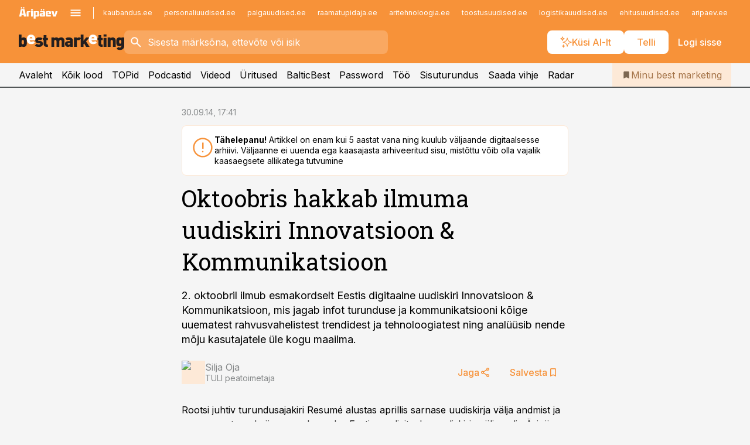

--- FILE ---
content_type: text/html; charset=utf-8
request_url: https://www.bestmarketing.ee/uudised/2014/09/30/oktoobris-hakkab-ilmuma-uudiskiri-innovatsioon-kommunikatsioon
body_size: 57587
content:
<!DOCTYPE html><html lang="et" class="__variable_d9b83d __variable_1afa06"><head><meta charSet="utf-8"/><meta name="viewport" content="width=device-width, initial-scale=1, minimum-scale=1, maximum-scale=5, viewport-fit=cover, user-scalable=yes"/><link rel="preload" href="/_next/static/media/21350d82a1f187e9-s.p.woff2" as="font" crossorigin="" type="font/woff2"/><link rel="preload" href="/_next/static/media/9f0283fb0a17d415-s.p.woff2" as="font" crossorigin="" type="font/woff2"/><link rel="preload" href="/_next/static/media/a88c13d5f58b71d4-s.p.woff2" as="font" crossorigin="" type="font/woff2"/><link rel="preload" href="/_next/static/media/e4af272ccee01ff0-s.p.woff2" as="font" crossorigin="" type="font/woff2"/><link rel="preload" as="image" imageSrcSet="https://static-img.aripaev.ee/?type=preview&amp;uuid=c154a744-e3f6-5e4e-98c1-20fe7df69005&amp;width=48&amp;q=75 1x, https://static-img.aripaev.ee/?type=preview&amp;uuid=c154a744-e3f6-5e4e-98c1-20fe7df69005&amp;width=96&amp;q=75 2x" fetchPriority="high"/><link rel="stylesheet" href="/_next/static/css/193ca727a39148d1.css" data-precedence="next"/><link rel="stylesheet" href="/_next/static/css/52723f30e92eee9f.css" data-precedence="next"/><link rel="stylesheet" href="/_next/static/css/364ab38700cab676.css" data-precedence="next"/><link rel="stylesheet" href="/_next/static/css/ef69ab996cc4ef43.css" data-precedence="next"/><link rel="stylesheet" href="/_next/static/css/cfa60dcf5cbd8547.css" data-precedence="next"/><link rel="stylesheet" href="/_next/static/css/2001c5ecabd226f0.css" data-precedence="next"/><link rel="stylesheet" href="/_next/static/css/f53fc1951aefa4e6.css" data-precedence="next"/><link rel="stylesheet" href="/_next/static/css/015ada6ba5fe6a03.css" data-precedence="next"/><link rel="stylesheet" href="/_next/static/css/0f180bd48b9a8a37.css" data-precedence="next"/><link rel="stylesheet" href="/_next/static/css/7cddf85bca64a21f.css" data-precedence="next"/><link rel="stylesheet" href="/_next/static/css/3b3c900c8201ff34.css" data-precedence="next"/><link rel="stylesheet" href="/_next/static/css/8bd7863d921ec434.css" data-precedence="next"/><link rel="stylesheet" href="/_next/static/css/029d5fff5a79fb66.css" data-precedence="next"/><link rel="stylesheet" href="/_next/static/css/145cb3986e47692b.css" data-precedence="next"/><link rel="stylesheet" href="/_next/static/css/abeee01cf18e9b20.css" data-precedence="next"/><link rel="stylesheet" href="/_next/static/css/0e1bc87536d60fd1.css" data-precedence="next"/><link rel="stylesheet" href="/_next/static/css/e4a1f3f4cc1a1330.css" data-precedence="next"/><link rel="stylesheet" href="/_next/static/css/8c6658ca32352202.css" data-precedence="next"/><link rel="preload" as="script" fetchPriority="low" href="/_next/static/chunks/webpack-bb5e6ef551ab2fb7.js"/><script src="/_next/static/chunks/fd9d1056-10e5c93cd413df2f.js" async=""></script><script src="/_next/static/chunks/396464d2-87a25291feed4e3c.js" async=""></script><script src="/_next/static/chunks/7049-f73b85a2adefcf0b.js" async=""></script><script src="/_next/static/chunks/main-app-d6b14959853fa552.js" async=""></script><script src="/_next/static/chunks/aaea2bcf-18d09baeed62d53d.js" async=""></script><script src="/_next/static/chunks/5910-f5efdbfb510c5f6a.js" async=""></script><script src="/_next/static/chunks/5342-19ba4bc98a916bcc.js" async=""></script><script src="/_next/static/chunks/1226-117b1197ddf7aad9.js" async=""></script><script src="/_next/static/chunks/7588-2e36b3a9911aa655.js" async=""></script><script src="/_next/static/chunks/app/global-error-20303be09b9714b7.js" async=""></script><script src="/_next/static/chunks/5878-1525aeac28fcdf88.js" async=""></script><script src="/_next/static/chunks/4075-c93ea2025da5b6a7.js" async=""></script><script src="/_next/static/chunks/5434-828496ffa0f86d7a.js" async=""></script><script src="/_next/static/chunks/1652-56bf1ce5ade1c9ac.js" async=""></script><script src="/_next/static/chunks/7562-5f4fd1388f43b505.js" async=""></script><script src="/_next/static/chunks/7380-318bba68fdea191f.js" async=""></script><script src="/_next/static/chunks/3295-35b1a9d555f9b7bf.js" async=""></script><script src="/_next/static/chunks/7131-78f3e1231e69c364.js" async=""></script><script src="/_next/static/chunks/7492-a181da6c137f390e.js" async=""></script><script src="/_next/static/chunks/7560-4b31aa12143c3a83.js" async=""></script><script src="/_next/static/chunks/app/%5BchannelId%5D/%5Baccess%5D/layout-8ea0d43f1f74f55d.js" async=""></script><script src="/_next/static/chunks/ca377847-5847564181f9946f.js" async=""></script><script src="/_next/static/chunks/6989-725cd192b49ac8b8.js" async=""></script><script src="/_next/static/chunks/7126-f955765d6cea943c.js" async=""></script><script src="/_next/static/chunks/4130-ed04dcb36842f70f.js" async=""></script><script src="/_next/static/chunks/7940-32f152e534110b79.js" async=""></script><script src="/_next/static/chunks/3390-97ccb0b5027fbdb6.js" async=""></script><script src="/_next/static/chunks/4398-b011a1211a61352c.js" async=""></script><script src="/_next/static/chunks/304-f74bbe78ef63ddd8.js" async=""></script><script src="/_next/static/chunks/9860-bc3912166b054a3b.js" async=""></script><script src="/_next/static/chunks/app/%5BchannelId%5D/%5Baccess%5D/internal/article/%5B...slug%5D/page-f0376f1cae323c1c.js" async=""></script><script src="/_next/static/chunks/app/%5BchannelId%5D/%5Baccess%5D/error-9e9a1caedd0e0db1.js" async=""></script><script src="/_next/static/chunks/app/%5BchannelId%5D/%5Baccess%5D/not-found-0f9f27357115a493.js" async=""></script><link rel="preload" href="https://log-in.aripaev.ee/index.js" as="script"/><meta name="theme-color" content="#F79239"/><meta name="color-scheme" content="only light"/><title>Oktoobris hakkab ilmuma uudiskiri Innovatsioon &amp; Kommunikatsioon</title><meta name="description" content="Oktoobris hakkab ilmuma uudiskiri Innovatsioon &amp; Kommunikatsioon. 2. oktoobril ilmub esmakordselt Eestis digitaalne uudiskiri Innovatsioon &amp; Kommunikatsioon, mis jagab infot turunduse ja kommunikatsiooni kõige uuematest rahvusvahelistest trendidest ja tehnoloogiatest ning analüüsib nende mõju kasutajatele üle kogu maailma. ."/><link rel="manifest" href="/manifest/bestmarketing.json" crossorigin="use-credentials"/><link rel="canonical" href="https://www.bestmarketing.ee/uudised/2014/09/30/oktoobris-hakkab-ilmuma-uudiskiri-innovatsioon-kommunikatsioon"/><meta name="format-detection" content="telephone=no, address=no, email=no"/><meta name="apple-mobile-web-app-capable" content="yes"/><meta name="apple-mobile-web-app-title" content="Best Marketing"/><link href="/favicons/bestmarketing/apple-touch-startup-image-768x1004.png" rel="apple-touch-startup-image"/><link href="/favicons/bestmarketing/apple-touch-startup-image-1536x2008.png" media="(device-width: 768px) and (device-height: 1024px)" rel="apple-touch-startup-image"/><meta name="apple-mobile-web-app-status-bar-style" content="black-translucent"/><meta property="og:title" content="Oktoobris hakkab ilmuma uudiskiri Innovatsioon &amp; Kommunikatsioon"/><meta property="og:description" content="Oktoobris hakkab ilmuma uudiskiri Innovatsioon &amp; Kommunikatsioon. 2. oktoobril ilmub esmakordselt Eestis digitaalne uudiskiri Innovatsioon &amp; Kommunikatsioon, mis jagab infot turunduse ja kommunikatsiooni kõige uuematest rahvusvahelistest trendidest ja tehnoloogiatest ning analüüsib nende mõju kasutajatele üle kogu maailma. ."/><meta property="og:url" content="https://www.bestmarketing.ee/uudised/2014/09/30/oktoobris-hakkab-ilmuma-uudiskiri-innovatsioon-kommunikatsioon"/><meta property="og:site_name" content="Best Marketing"/><meta property="og:locale" content="et_EE"/><meta property="og:type" content="website"/><meta name="twitter:card" content="summary_large_image"/><meta name="twitter:site" content="@aripaev_ee"/><meta name="twitter:creator" content="@aripaev_ee"/><meta name="twitter:title" content="Oktoobris hakkab ilmuma uudiskiri Innovatsioon &amp; Kommunikatsioon"/><meta name="twitter:description" content="Oktoobris hakkab ilmuma uudiskiri Innovatsioon &amp; Kommunikatsioon. 2. oktoobril ilmub esmakordselt Eestis digitaalne uudiskiri Innovatsioon &amp; Kommunikatsioon, mis jagab infot turunduse ja kommunikatsiooni kõige uuematest rahvusvahelistest trendidest ja tehnoloogiatest ning analüüsib nende mõju kasutajatele üle kogu maailma. ."/><link rel="shortcut icon" href="/favicons/bestmarketing/favicon.ico"/><link rel="icon" href="/favicons/bestmarketing/favicon.ico"/><link rel="apple-touch-icon" href="/favicons/bestmarketing/apple-touch-icon-180x180.png"/><link rel="apple-touch-icon-precomposed" href="/favicons/bestmarketing/apple-touch-icon-180x180.png"/><meta name="next-size-adjust"/><script src="/_next/static/chunks/polyfills-42372ed130431b0a.js" noModule=""></script></head><body><script>(self.__next_s=self.__next_s||[]).push([0,{"children":"\n        window.nativeEvents = [];\n        window.nativeListeners = [];\n        window.addEventListener('aripaev.ee:nativeApiAttached', (e) => {\n          window.nativeEvents.push(e);\n          window.nativeListeners.forEach((l) => l(e));\n        });\n        window.addNativeListener = (listener) => {\n          window.nativeListeners.push(listener);\n          window.nativeEvents.forEach((e) => listener(e));\n        };\n      ","id":"__native_attach"}])</script><style type="text/css">:root:root {
    --theme: bestmarketing;

    --color-primary-10: #fff9f5;
    --color-primary-50: #fef4eb;
    --color-primary-100: #fde9d7;
    --color-primary-200: #fddec3;
    --color-primary-300: #fcd3b0;
    --color-primary-400: #fbc89c;
    --color-primary-500: #F79239;
    --color-primary-600: #ce8341;
    --color-primary-700: #a57449;
    --color-primary-800: #7c6650;
    --color-primary-900: #535758;

    --color-neutral-100: #edeeee;
    --color-neutral-200: #ddddde;
    --color-neutral-300: #cbcccd;
    --color-neutral-400: #babcbc;
    --color-neutral-500: #a9abab;
    --color-neutral-600: #989a9b;
    --color-neutral-700: #86898a;
    --color-neutral-800: #757979;
    --color-neutral-900: #535758;

    --site-bg: #F5F5F5;
    --site-bg-original: #F5F5F5;

    --color-text: #000000;
}
</style><div id="login-container"></div><div id="__next"><div class="styles_site-hat__KmxJ_"><div class="styles_site-hat__inner__NT2Fd"><div id="Panorama_1" class="styles_site-hat__ad-slot__6OIXn"></div></div></div><div class="styles_header__sentinel-pre__ZLTsJ"></div><div class="styles_header__4AYpa"><b></b><div class="styles_header__wrap1__C6qUJ"><div class="styles_header__wrap2__vgkJ1"><div class="styles_header__main__4NeBW"><div class="styles_header__main__limiter__1bF8W"><div class="styles_sites__MzlGA styles_hidden__CEocJ"><div class="styles_sites__global__0voAr"><a href="https://www.aripaev.ee" target="_blank" rel="noopener noreferrer"><svg xmlns="http://www.w3.org/2000/svg" height="20" width="67" class="icon logotype-aripaev" viewBox="0 0 512 155"><path fill="#d61e1f" d="M43.18 1.742H25.822v17.917H43.18zm21.86 124.857-4.1-22.295H34.283l-3.977 22.295H1.974l19.33-88.048c2.25-10.153 5.077-11.567 16.643-11.567H58.55c11.846 0 13.817.855 16.224 11.706l19.33 87.908zM50.507 44.762h-5.792l-7.746 41.625h21.249zm18.771-43.02H51.92v17.917h17.358zM306.626 27.3h-17.358v17.916h17.358zm26.117 0h-17.359v17.916h17.359zm-206.05 42.864V126.6h-25.959V71.28c0-10.851 5.076-17.759 17.917-17.759h32.309v16.643zm32.344-23.43V28.399h26.168v18.335zm26.168 79.866h-26.168V53.503h26.168zm62.594.001h-27.651v26.657h-25.68V53.521h53.61c12.84 0 17.777 6.629 17.777 17.917v37.229c0 11.863-5.076 17.934-18.056 17.934m-7.903-56.576h-19.888v39.915h19.888zm93.508 56.576s-17.636.279-21.3.279-21.162-.279-21.162-.279c-11.287-.157-17.638-5.513-17.638-17.934v-9.735c0-15.23 9.735-17.62 17.777-17.62h27.791V69.449h-39.357V53.521h47.539c14.671 0 17.778 8.88 17.778 17.62v39.793c0 11.846-3.49 15.509-11.429 15.701zM319.31 96.019h-20.935v14.707h20.935zm59.664-.611v13.573h41.066v17.62h-49.109c-14.671 0-17.759-9.752-17.759-17.777V72.188c0-11.845 5.774-18.475 17.618-18.614 0 0 13.958-.297 17.638-.297 3.683 0 17.445.297 17.445.297 12.424.14 17.36 6.193 17.36 17.76v24.127h-44.258zm18.35-26.552h-18.492v16.922h18.492zm88.714 57.727h-34.003l-23.987-73.079h28.227l12.682 50.086h2.13l12.682-50.086h26.257z" class="logotype"></path></svg></a><button title="Ava menüü" type="button"><svg fill="none" xmlns="http://www.w3.org/2000/svg" height="20" width="20" class="icon menu" viewBox="0 0 20 20"><path fill="#2D0606" d="M3 14.5V13h14v1.5zm0-3.75v-1.5h14v1.5zM3 7V5.5h14V7z"></path></svg></button></div><div class="styles_sites__main__Z77Aw"><ul class="styles_sites__list__ue3ny"><li class=""><a href="https://www.kaubandus.ee?utm_source=bestmarketing.ee&amp;utm_medium=pais" target="_blank" draggable="false" rel="noopener noreferrer">kaubandus.ee</a></li><li class=""><a href="https://www.personaliuudised.ee?utm_source=bestmarketing.ee&amp;utm_medium=pais" target="_blank" draggable="false" rel="noopener noreferrer">personaliuudised.ee</a></li><li class=""><a href="https://www.palgauudised.ee?utm_source=bestmarketing.ee&amp;utm_medium=pais" target="_blank" draggable="false" rel="noopener noreferrer">palgauudised.ee</a></li><li class=""><a href="https://www.raamatupidaja.ee?utm_source=bestmarketing.ee&amp;utm_medium=pais" target="_blank" draggable="false" rel="noopener noreferrer">raamatupidaja.ee</a></li><li class=""><a href="https://www.aritehnoloogia.ee?utm_source=bestmarketing.ee&amp;utm_medium=pais" target="_blank" draggable="false" rel="noopener noreferrer">aritehnoloogia.ee</a></li><li class=""><a href="https://www.toostusuudised.ee?utm_source=bestmarketing.ee&amp;utm_medium=pais" target="_blank" draggable="false" rel="noopener noreferrer">toostusuudised.ee</a></li><li class=""><a href="https://www.logistikauudised.ee?utm_source=bestmarketing.ee&amp;utm_medium=pais" target="_blank" draggable="false" rel="noopener noreferrer">logistikauudised.ee</a></li><li class=""><a href="https://www.ehitusuudised.ee?utm_source=bestmarketing.ee&amp;utm_medium=pais" target="_blank" draggable="false" rel="noopener noreferrer">ehitusuudised.ee</a></li><li class=""><a href="https://www.aripaev.ee?utm_source=bestmarketing.ee&amp;utm_medium=pais" target="_blank" draggable="false" rel="noopener noreferrer">aripaev.ee</a></li><li class=""><a href="https://www.finantsuudised.ee?utm_source=bestmarketing.ee&amp;utm_medium=pais" target="_blank" draggable="false" rel="noopener noreferrer">finantsuudised.ee</a></li><li class=""><a href="https://www.kinnisvarauudised.ee?utm_source=bestmarketing.ee&amp;utm_medium=pais" target="_blank" draggable="false" rel="noopener noreferrer">kinnisvarauudised.ee</a></li><li class=""><a href="https://www.pollumajandus.ee?utm_source=bestmarketing.ee&amp;utm_medium=pais" target="_blank" draggable="false" rel="noopener noreferrer">pollumajandus.ee</a></li><li class=""><a href="https://www.mu.ee?utm_source=bestmarketing.ee&amp;utm_medium=pais" target="_blank" draggable="false" rel="noopener noreferrer">mu.ee</a></li><li class=""><a href="https://www.imelineteadus.ee?utm_source=bestmarketing.ee&amp;utm_medium=pais" target="_blank" draggable="false" rel="noopener noreferrer">imelineteadus.ee</a></li><li class=""><a href="https://www.imelineajalugu.ee?utm_source=bestmarketing.ee&amp;utm_medium=pais" target="_blank" draggable="false" rel="noopener noreferrer">imelineajalugu.ee</a></li><li class=""><a href="https://www.kalastaja.ee?utm_source=bestmarketing.ee&amp;utm_medium=pais" target="_blank" draggable="false" rel="noopener noreferrer">kalastaja.ee</a></li><li class=""><a href="https://www.dv.ee?utm_source=bestmarketing.ee&amp;utm_medium=pais" target="_blank" draggable="false" rel="noopener noreferrer">dv.ee</a></li></ul></div></div><div class="styles_header__row__tjBlC"><a class="styles_header__logo__LPFzl" href="/"><img alt="Best Marketing" loading="lazy" width="120" height="40" decoding="async" data-nimg="1" style="color:transparent" src="https://ap-cms-images.ap3.ee/bm_mustvalge.svg"/></a><form class="styles_search___9_Xy"><span class="styles_search__icon__adECE"><svg fill="none" xmlns="http://www.w3.org/2000/svg" height="24" width="24" class="icon search" viewBox="0 0 25 24"><path fill="#fff" d="m20.06 21-6.3-6.3q-.75.6-1.724.95-.975.35-2.075.35-2.725 0-4.613-1.887Q3.461 12.225 3.461 9.5t1.887-4.612T9.961 3t4.612 1.888T16.461 9.5a6.1 6.1 0 0 1-1.3 3.8l6.3 6.3zm-10.1-7q1.875 0 3.188-1.312T14.461 9.5t-1.313-3.187T9.961 5 6.773 6.313 5.461 9.5t1.312 3.188T9.961 14"></path></svg></span><input type="text" autoComplete="off" placeholder="Sisesta märksõna, ettevõte või isik" title="Sisesta märksõna, ettevõte või isik" name="keyword" value=""/><button class="styles_search__clear__gU1eY" disabled="" title="Puhasta otsing" type="button"><svg fill="none" xmlns="http://www.w3.org/2000/svg" height="24" width="24" class="icon close" viewBox="0 0 25 24"><path fill="#fff" d="m6.86 19-1.4-1.4 5.6-5.6-5.6-5.6L6.86 5l5.6 5.6 5.6-5.6 1.4 1.4-5.6 5.6 5.6 5.6-1.4 1.4-5.6-5.6z"></path></svg></button></form><div class="styles_header__buttons__HTvoj"><span class="styles_button___Dvql styles_size-default___f8ln styles_theme-white-primary__wwdx4" draggable="false"><a class="styles_button__element__i6R1c" target="_blank" rel="noopener noreferrer" href="/ai-otsing"><span class="styles_button__inner__av3c_"><svg xmlns="http://www.w3.org/2000/svg" height="20" width="20" class="icon styles_button__icon__ab5nT ai" viewBox="0 0 512 512"><path fill="#fff" d="M310.043 132.67c12.118 32.932 26.173 58.426 46.916 79.172 20.745 20.748 46.243 34.809 79.17 46.931-32.926 12.118-58.422 26.175-79.162 46.918-20.742 20.744-34.799 46.246-46.921 79.182-12.127-32.938-26.188-58.434-46.937-79.178-20.745-20.739-46.251-34.798-79.183-46.92 32.94-12.126 58.44-26.188 79.188-46.935 20.746-20.746 34.808-46.249 46.93-79.171m.004-73.14c-5.256 0-9.837 3.513-11.243 8.572-33.39 120.887-58.545 146.041-179.434 179.434-5.059 1.405-8.572 6.015-8.572 11.243 0 5.256 3.513 9.837 8.572 11.243 120.887 33.39 146.041 58.517 179.434 179.406 1.405 5.059 6.015 8.572 11.243 8.572 5.256 0 9.837-3.513 11.243-8.572 33.39-120.887 58.517-146.041 179.406-179.406 5.059-1.405 8.572-6.015 8.572-11.243 0-5.256-3.513-9.837-8.572-11.243-120.887-33.39-146.041-58.545-179.406-179.434-1.405-5.059-6.015-8.572-11.243-8.572m-208.13 12.877c4.16 7.493 8.981 14.068 14.883 19.97 5.9 5.9 12.473 10.72 19.962 14.879-7.489 4.159-14.061 8.98-19.963 14.884-5.9 5.902-10.718 12.475-14.878 19.966-4.159-7.487-8.98-14.06-14.882-19.96s-12.475-10.718-19.966-14.878c7.487-4.159 14.06-8.98 19.96-14.882 5.903-5.904 10.724-12.483 14.885-19.979m-.003-64.329c-5.256 0-9.837 3.513-11.243 8.572-15.093 54.639-24.734 64.307-79.37 79.37-5.059 1.405-8.572 6.015-8.572 11.243 0 5.256 3.513 9.837 8.572 11.243 54.639 15.093 64.307 24.734 79.37 79.37 1.405 5.059 6.015 8.572 11.243 8.572 5.256 0 9.837-3.513 11.243-8.572 15.093-54.639 24.734-64.307 79.37-79.37 5.059-1.405 8.572-6.015 8.572-11.243 0-5.256-3.513-9.837-8.572-11.243-54.639-15.093-64.279-24.734-79.37-79.37-1.405-5.059-6.015-8.572-11.243-8.572m43.845 407.999a76 76 0 0 0 5.697 6.377 76 76 0 0 0 6.391 5.711 76 76 0 0 0-6.38 5.7 76 76 0 0 0-5.711 6.391 76 76 0 0 0-5.7-6.38 76 76 0 0 0-6.387-5.708 76 76 0 0 0 6.385-5.705 76 76 0 0 0 5.705-6.385m-.003-63.671c-3.206 0-6 2.143-6.857 5.229-11.966 43.373-20.298 51.704-63.672 63.672A7.134 7.134 0 0 0 70 428.164c0 3.206 2.143 6 5.229 6.857 43.373 11.966 51.704 20.315 63.672 63.672a7.134 7.134 0 0 0 6.857 5.229c3.206 0 6-2.143 6.857-5.229 11.966-43.373 20.315-51.704 63.672-63.672a7.134 7.134 0 0 0 5.229-6.857c0-3.206-2.143-6-5.229-6.857-43.373-11.966-51.704-20.315-63.672-63.672a7.134 7.134 0 0 0-6.857-5.229"></path></svg><span class="styles_button__text__0QAzX"><span class="styles_button__text__row__ZW9Cl">Küsi AI-lt</span></span></span></a></span><span class="styles_button___Dvql styles_size-default___f8ln styles_theme-white-primary__wwdx4" draggable="false"><a class="styles_button__element__i6R1c" target="_blank" rel="noopener noreferrer" href="https://kampaania.aripaev.ee/telli-bestmarketing/?utm_source=bestmarketing.ee&amp;utm_medium=telli"><span class="styles_button__inner__av3c_"><span class="styles_button__text__0QAzX"><span class="styles_button__text__row__ZW9Cl">Telli</span></span></span></a></span><span class="styles_button___Dvql styles_size-default___f8ln styles_theme-white-transparent__3xBw8" draggable="false"><button class="styles_button__element__i6R1c" type="button"><span class="styles_button__inner__av3c_"><span class="styles_button__text__0QAzX"><span class="styles_button__text__row__ZW9Cl">Logi sisse</span></span></span></button></span></div></div></div><div class="styles_burger-menu__NxbcX" inert=""><div class="styles_burger-menu__inner__G_A7a"><div class="styles_burger-menu__limiter__Z8WPT"><ul class="styles_burger-menu__sections__WMdfc"><li><div class="styles_burger-menu__title__FISxC">Teemaveebid</div><ul class="styles_burger-menu__sections__links__erXEP styles_split__ABuE1"><li><a target="_blank" rel="noopener noreferrer" href="https://www.aripaev.ee?utm_source=bestmarketing.ee&amp;utm_medium=pais">aripaev.ee</a></li><li><a target="_blank" rel="noopener noreferrer" href="https://www.dv.ee?utm_source=bestmarketing.ee&amp;utm_medium=pais">dv.ee</a></li><li><a target="_blank" rel="noopener noreferrer" href="https://www.ehitusuudised.ee?utm_source=bestmarketing.ee&amp;utm_medium=pais">ehitusuudised.ee</a></li><li><a target="_blank" rel="noopener noreferrer" href="https://www.finantsuudised.ee?utm_source=bestmarketing.ee&amp;utm_medium=pais">finantsuudised.ee</a></li><li><a target="_blank" rel="noopener noreferrer" href="https://www.aritehnoloogia.ee?utm_source=bestmarketing.ee&amp;utm_medium=pais">aritehnoloogia.ee</a></li><li><a target="_blank" rel="noopener noreferrer" href="https://www.kaubandus.ee?utm_source=bestmarketing.ee&amp;utm_medium=pais">kaubandus.ee</a></li><li><a target="_blank" rel="noopener noreferrer" href="https://www.kinnisvarauudised.ee?utm_source=bestmarketing.ee&amp;utm_medium=pais">kinnisvarauudised.ee</a></li><li><a target="_blank" rel="noopener noreferrer" href="https://www.logistikauudised.ee?utm_source=bestmarketing.ee&amp;utm_medium=pais">logistikauudised.ee</a></li><li><a target="_blank" rel="noopener noreferrer" href="https://www.mu.ee?utm_source=bestmarketing.ee&amp;utm_medium=pais">mu.ee</a></li><li><a target="_blank" rel="noopener noreferrer" href="https://www.palgauudised.ee?utm_source=bestmarketing.ee&amp;utm_medium=pais">palgauudised.ee</a></li><li><a target="_blank" rel="noopener noreferrer" href="https://www.personaliuudised.ee?utm_source=bestmarketing.ee&amp;utm_medium=pais">personaliuudised.ee</a></li><li><a target="_blank" rel="noopener noreferrer" href="https://www.pollumajandus.ee?utm_source=bestmarketing.ee&amp;utm_medium=pais">pollumajandus.ee</a></li><li><a target="_blank" rel="noopener noreferrer" href="https://www.raamatupidaja.ee?utm_source=bestmarketing.ee&amp;utm_medium=pais">raamatupidaja.ee</a></li><li><a target="_blank" rel="noopener noreferrer" href="https://www.toostusuudised.ee?utm_source=bestmarketing.ee&amp;utm_medium=pais">toostusuudised.ee</a></li><li><a target="_blank" rel="noopener noreferrer" href="https://www.imelineajalugu.ee?utm_source=bestmarketing.ee&amp;utm_medium=pais">imelineajalugu.ee</a></li><li><a target="_blank" rel="noopener noreferrer" href="https://www.imelineteadus.ee?utm_source=bestmarketing.ee&amp;utm_medium=pais">imelineteadus.ee</a></li></ul></li><li><div class="styles_burger-menu__title__FISxC">Teenused ja tooted</div><ul class="styles_burger-menu__sections__links__erXEP"><li><a target="_blank" rel="noopener noreferrer" href="https://pood.aripaev.ee/kategooria/konverentsid?utm_source=bestmarketing.ee&amp;utm_medium=menu">Konverentsid</a></li><li><a target="_blank" rel="noopener noreferrer" href="https://pood.aripaev.ee/kategooria/koolitused?utm_source=bestmarketing.ee&amp;utm_medium=menu">Koolitused</a></li><li><a target="_blank" rel="noopener noreferrer" href="https://pood.aripaev.ee/kategooria/raamatud?utm_source=bestmarketing.ee&amp;utm_medium=menu">Raamatud</a></li><li><a target="_blank" rel="noopener noreferrer" href="https://pood.aripaev.ee/kategooria/teabevara?utm_source=bestmarketing.ee&amp;utm_medium=menu">Teabevara</a></li><li><a target="_blank" rel="noopener noreferrer" href="https://pood.aripaev.ee/kategooria/ajakirjad?utm_source=bestmarketing.ee&amp;utm_medium=menu">Ajakirjad</a></li><li><a target="_blank" rel="noopener noreferrer" href="https://pood.aripaev.ee?utm_source=bestmarketing.ee&amp;utm_medium=menu">E-pood</a></li><li><a target="_blank" rel="noopener noreferrer" href="https://infopank.ee?utm_source=bestmarketing.ee&amp;utm_medium=menu">Infopank</a></li><li><a target="_blank" rel="noopener noreferrer" href="https://radar.aripaev.ee?utm_source=bestmarketing.ee&amp;utm_medium=menu">Radar</a></li></ul></li></ul><div class="styles_burger-menu__sidebar__8mwqb"><ul class="styles_burger-menu__sidebar__links__ZKDyD"><li><a target="_blank" rel="noopener noreferrer" href="https://www.aripaev.ee/turunduslahendused">Reklaam</a></li><li><a target="_self" href="/c/cm">Sisuturundus</a></li><li><a target="_blank" rel="noopener noreferrer" href="https://firma.aripaev.ee/tule-toole/">Tööpakkumised</a></li><li><a target="_blank" rel="noopener noreferrer" href="https://firma.aripaev.ee/">Äripäevast</a></li><li><a target="_blank" rel="noopener noreferrer" href="https://www.bestmarketing.ee/uudiskirjad">Telli uudiskirjad</a></li></ul><ul class="styles_buttons__V_M5V styles_layout-vertical-wide__kH_p0"><li class="styles_primary__BaQ9R"><span class="styles_button___Dvql styles_size-default___f8ln styles_theme-primary__JLG_x" draggable="false"><a class="styles_button__element__i6R1c" target="_blank" rel="noopener noreferrer" href="https://iseteenindus.aripaev.ee"><span class="styles_button__inner__av3c_"><span class="styles_button__text__0QAzX"><span class="styles_button__text__row__ZW9Cl">Iseteenindus</span></span></span></a></span></li><li class="styles_primary__BaQ9R"><span class="styles_button___Dvql styles_size-default___f8ln styles_theme-default__ea1gN" draggable="false"><a class="styles_button__element__i6R1c" target="_blank" rel="noopener noreferrer" href="https://kampaania.aripaev.ee/telli-bestmarketing/?utm_source=bestmarketing.ee&amp;utm_medium=telli"><span class="styles_button__inner__av3c_"><span class="styles_button__text__0QAzX"><span class="styles_button__text__row__ZW9Cl">Telli Bestmarketing</span></span></span></a></span></li></ul></div></div></div></div></div><div class="styles_header__menu__7U_6k"><div class="styles_header__menu__holder__mDgQf"><a class="styles_header__menu__logo__XcB29" draggable="false" href="/"><img alt="Best Marketing" loading="lazy" width="120" height="40" decoding="async" data-nimg="1" style="color:transparent" src="https://ap-cms-images.ap3.ee/bm_mustvalge.svg"/></a><div class="styles_header__menu__scroller__KG1tj"><ul class="styles_header__menu__items___1xQ5"><li><a aria-current="false" target="_self" draggable="false" href="/">Avaleht</a></li><li><a aria-current="false" target="_self" draggable="false" href="/search?channels=bestmarketing">Kõik lood</a></li><li><a aria-current="false" target="_self" draggable="false" href="/koik-turunduse-topid">TOPid</a></li><li><a aria-current="false" target="_self" draggable="false" href="/saatesarjad">Podcastid</a></li><li><a aria-current="false" target="_blank" rel="noopener noreferrer" draggable="false" href="https://videokogu.aripaev.ee/topics/7?utm_source=bestmarketing.ee&amp;utm_medium=videoteek">Videod</a></li><li><a aria-current="false" target="_blank" rel="noopener noreferrer" draggable="false" href="https://pood.aripaev.ee/valdkond/turundus?categories=31%2C13&amp;utm_source=bestmarketing.ee&amp;utm_medium=uritused">Üritused</a></li><li><a aria-current="false" target="_blank" rel="noopener noreferrer" draggable="false" href="https://balticbest.eu/">BalticBest</a></li><li><a aria-current="false" target="_self" draggable="false" href="/t/password">Password</a></li><li><a aria-current="false" target="_self" draggable="false" href="/c/jobs">Töö</a></li><li><a aria-current="false" target="_self" draggable="false" href="/c/cm">Sisuturundus</a></li><li><a href="https://www.bestmarketing.ee/#send_hint" draggable="false">Saada vihje</a></li><li><a aria-current="false" target="_blank" rel="noopener noreferrer" draggable="false" href="https://radar.aripaev.ee/">Radar</a></li></ul></div><a class="styles_header__menu__bookmarks__qWw9R" aria-current="false" draggable="false" href="/minu-uudisvoog"><svg fill="none" xmlns="http://www.w3.org/2000/svg" height="16" width="16" class="icon bookmark-filled" viewBox="0 0 24 24"><path fill="#2D0606" d="M5 21V5q0-.824.588-1.412A1.93 1.93 0 0 1 7 3h10q.824 0 1.413.587Q19 4.176 19 5v16l-7-3z"></path></svg><span>Minu best marketing</span></a></div></div></div></div></div><div class="styles_header__sentinel-post__lzp4A"></div><div class="styles_burger-menu__backdrop__1nrUr" tabindex="0" role="button" aria-pressed="true" title="Sulge"></div><div class="styles_header__mock__CpuN_"></div><div class="styles_body__KntQX"><div class="styles_block__x9tSr styles_theme-default__YFZfY styles_width-article__aCVgk"><div class="styles_hero__qEXNs styles_layout-default__BGcal styles_theme-default__1lqCZ styles_has-image__ILhtv"><div class="styles_hero__limiter__m_kBo"><div class="styles_hero__heading__UH2zp"><div class="styles_page-header__UZ3dH"><div class="styles_page-header__back__F3sNN"><span class="styles_button___Dvql styles_size-default___f8ln styles_theme-transparent__V6plv" draggable="false"><button class="styles_button__element__i6R1c" type="button"><span class="styles_button__inner__av3c_"><svg fill="none" xmlns="http://www.w3.org/2000/svg" height="20" width="20" class="icon styles_button__icon__ab5nT arrow-back" viewBox="0 0 20 20"><path fill="#2D0606" d="m12 18-8-8 8-8 1.417 1.417L6.833 10l6.584 6.583z"></path></svg><span class="styles_button__text__0QAzX"><span class="styles_button__text__row__ZW9Cl">Tagasi</span></span></span></button></span></div><div class="styles_page-header__headline__160BU"><div class="styles_page-header__headline__info__WB6e3"><ul class="styles_page-header__meta__DMVKe"><li>30.09.14, 17:41</li></ul></div><div class="styles_callout__GbgpZ styles_intent-outdated__7JYYz"><div class="styles_callout__inner__P1xpS"><svg fill="none" xmlns="http://www.w3.org/2000/svg" height="24" width="24" class="icon styles_callout__icon___Fuj_ error" viewBox="0 0 48 48"><path fill="#C4342D" d="M24 34q.7 0 1.175-.474t.475-1.175-.474-1.176A1.6 1.6 0 0 0 24 30.7q-.701 0-1.176.474a1.6 1.6 0 0 0-.475 1.175q0 .701.474 1.176T24 34m-1.35-7.65h3V13.7h-3zM24.013 44q-4.137 0-7.775-1.575t-6.363-4.3-4.3-6.367T4 23.975t1.575-7.783 4.3-6.342 6.367-4.275T24.025 4t7.783 1.575T38.15 9.85t4.275 6.35T44 23.987t-1.575 7.775-4.275 6.354q-2.7 2.715-6.35 4.3T24.013 44m.012-3q7.075 0 12.025-4.975T41 23.975 36.06 11.95 24 7q-7.05 0-12.025 4.94T7 24q0 7.05 4.975 12.025T24.025 41"></path></svg><div class="styles_callout__text__cYyr4"><div><b>Tähelepanu!</b> Artikkel on enam kui 5 aastat vana ning kuulub väljaande digitaalsesse arhiivi. Väljaanne ei uuenda ega kaasajasta arhiveeritud sisu, mistõttu võib olla vajalik kaasaegsete allikatega tutvumine</div></div></div></div><h1>Oktoobris hakkab ilmuma uudiskiri Innovatsioon &amp; Kommunikatsioon</h1></div></div></div><div class="styles_hero__main__FNdan"><div class="styles_hero__description__1SGae">2. oktoobril ilmub esmakordselt Eestis digitaalne uudiskiri Innovatsioon &amp; Kommunikatsioon, mis jagab infot turunduse ja kommunikatsiooni kõige uuematest rahvusvahelistest trendidest ja tehnoloogiatest ning analüüsib nende mõju kasutajatele üle kogu maailma.</div><div class="styles_hero__article-tools__jStYE"><ul class="styles_hero__authors__jpHLE styles_single__zcqUq"><li><a href="/a/silja-oja"><img alt="Silja Oja" fetchPriority="high" width="40" height="40" decoding="async" data-nimg="1" style="color:transparent" srcSet="https://static-img.aripaev.ee/?type=preview&amp;uuid=c154a744-e3f6-5e4e-98c1-20fe7df69005&amp;width=48&amp;q=75 1x, https://static-img.aripaev.ee/?type=preview&amp;uuid=c154a744-e3f6-5e4e-98c1-20fe7df69005&amp;width=96&amp;q=75 2x" src="https://static-img.aripaev.ee/?type=preview&amp;uuid=c154a744-e3f6-5e4e-98c1-20fe7df69005&amp;width=96&amp;q=75"/><span class="styles_hero__authors__texts__A4Y2r"><span class="styles_hero__authors__name__9NvFS">Silja Oja</span><span class="styles_hero__authors__description__NJnrO">TULI peatoimetaja</span></span></a></li></ul><div class="styles_hero__tools__rTnGb"><ul class="styles_buttons__V_M5V styles_layout-default__xTC8D"><li class="styles_primary__BaQ9R"><span class="styles_button___Dvql styles_size-default___f8ln styles_theme-transparent__V6plv" draggable="false"><button class="styles_button__element__i6R1c" type="button"><span class="styles_button__inner__av3c_"><span class="styles_button__text__0QAzX"><span class="styles_button__text__row__ZW9Cl">Jaga</span></span><svg fill="none" xmlns="http://www.w3.org/2000/svg" height="20" width="20" class="icon styles_button__icon__ab5nT share" viewBox="0 0 20 20"><path fill="#2D0606" d="M14.5 18a2.4 2.4 0 0 1-1.77-.73A2.4 2.4 0 0 1 12 15.5q0-.167.02-.302.022-.135.063-.302l-4.958-3.021a1.8 1.8 0 0 1-.737.48 2.7 2.7 0 0 1-.888.145 2.4 2.4 0 0 1-1.77-.73A2.4 2.4 0 0 1 3 10q0-1.042.73-1.77A2.4 2.4 0 0 1 5.5 7.5q.458 0 .885.156.428.156.74.469l4.958-3.02a3 3 0 0 1-.062-.303A2 2 0 0 1 12 4.5q0-1.042.73-1.77A2.4 2.4 0 0 1 14.5 2a2.4 2.4 0 0 1 1.77.73q.73.728.73 1.77t-.73 1.77A2.4 2.4 0 0 1 14.5 7q-.465 0-.889-.146a1.8 1.8 0 0 1-.736-.479l-4.958 3.02q.04.168.062.303T8 10q0 .167-.02.302-.022.135-.063.302l4.958 3.021q.313-.354.736-.49.425-.135.889-.135 1.042 0 1.77.73.73.728.73 1.77t-.73 1.77a2.4 2.4 0 0 1-1.77.73m0-12.5q.424 0 .713-.287A.97.97 0 0 0 15.5 4.5a.97.97 0 0 0-.287-.712.97.97 0 0 0-.713-.288.97.97 0 0 0-.713.288.97.97 0 0 0-.287.712q0 .424.287.713.288.287.713.287m-9 5.5q.424 0 .713-.287A.97.97 0 0 0 6.5 10a.97.97 0 0 0-.287-.713A.97.97 0 0 0 5.5 9a.97.97 0 0 0-.713.287A.97.97 0 0 0 4.5 10q0 .424.287.713.288.287.713.287m9 5.5q.424 0 .713-.288a.97.97 0 0 0 .287-.712.97.97 0 0 0-.287-.713.97.97 0 0 0-.713-.287.97.97 0 0 0-.713.287.97.97 0 0 0-.287.713q0 .424.287.712.288.288.713.288"></path></svg></span></button></span><div class="styles_button__drop__8udXq" style="position:absolute;left:0;top:0"><div class="styles_button__drop__arrow__6R3IT" style="position:absolute"></div><ul class="styles_button__drop__list__SX5ke"><li><button role="button"><div class="styles_button__drop__inner__GkG7d"><svg fill="none" xmlns="http://www.w3.org/2000/svg" height="20" width="20" class="icon logo-facebook" viewBox="0 0 20 20"><path fill="#2D0606" d="M10.834 8.333h2.5v2.5h-2.5v5.833h-2.5v-5.833h-2.5v-2.5h2.5V7.287c0-.99.311-2.242.931-2.926q.93-1.028 2.322-1.028h1.747v2.5h-1.75a.75.75 0 0 0-.75.75z"></path></svg><div>Facebook</div></div></button></li><li><button role="button"><div class="styles_button__drop__inner__GkG7d"><svg xmlns="http://www.w3.org/2000/svg" height="20" width="20" class="icon logo-twitter" viewBox="0 0 14 14"><path fill="#2D0606" fill-rule="evenodd" d="m11.261 11.507-.441-.644-3.124-4.554 3.307-3.816h-.837L7.344 5.795 5.079 2.493h-2.64l.442.644 3 4.375-3.442 3.995h.773l3.02-3.484 2.389 3.484zm-7.599-8.37 5.298 7.727h1.078L4.74 3.137z" clip-rule="evenodd"></path></svg><div>X (Twitter)</div></div></button></li><li><button role="button"><div class="styles_button__drop__inner__GkG7d"><svg fill="none" xmlns="http://www.w3.org/2000/svg" height="20" width="20" class="icon logo-linkedin" viewBox="0 0 20 20"><path fill="#2D0606" d="M6.667 15.833h-2.5V7.5h2.5zm9.166 0h-2.5v-4.451q-.002-1.739-1.232-1.738c-.65 0-1.061.323-1.268.971v5.218h-2.5s.034-7.5 0-8.333h1.973l.153 1.667h.052c.512-.834 1.331-1.399 2.455-1.399.854 0 1.545.238 2.072.834.531.598.795 1.4.795 2.525zM5.417 6.667c.713 0 1.291-.56 1.291-1.25s-.578-1.25-1.291-1.25c-.714 0-1.292.56-1.292 1.25s.578 1.25 1.292 1.25"></path></svg><div>LinkedIn</div></div></button></li><li><button role="button"><div class="styles_button__drop__inner__GkG7d"><svg fill="none" xmlns="http://www.w3.org/2000/svg" height="20" width="20" class="icon email" viewBox="0 0 20 20"><path fill="#2D0606" d="M3.5 16q-.62 0-1.06-.44A1.45 1.45 0 0 1 2 14.5V5.493q0-.62.44-1.056A1.45 1.45 0 0 1 3.5 4h13q.62 0 1.06.44.44.442.44 1.06v9.006q0 .62-.44 1.056A1.45 1.45 0 0 1 16.5 16zm6.5-5L3.5 7.27v7.23h13V7.27zm0-1.77 6.5-3.73h-13zM3.5 7.27V5.5v9z"></path></svg><div>E-mail</div></div></button></li><li><button role="button"><div class="styles_button__drop__inner__GkG7d"><svg fill="none" xmlns="http://www.w3.org/2000/svg" height="20" width="20" class="icon link" viewBox="0 0 20 20"><path fill="#1C1B1F" d="M9 14H6q-1.66 0-2.83-1.171T2 9.995t1.17-2.828T6 6h3v1.5H6a2.4 2.4 0 0 0-1.77.73A2.4 2.4 0 0 0 3.5 10q0 1.042.73 1.77.728.73 1.77.73h3zm-2-3.25v-1.5h6v1.5zM11 14v-1.5h3q1.042 0 1.77-.73.73-.728.73-1.77t-.73-1.77A2.4 2.4 0 0 0 14 7.5h-3V6h3q1.66 0 2.83 1.171T18 10.005t-1.17 2.828T14 14z"></path></svg><div>Link</div></div></button></li></ul></div></li><li class="styles_primary__BaQ9R"><span class="styles_button___Dvql styles_size-default___f8ln styles_theme-transparent__V6plv" draggable="false"><button class="styles_button__element__i6R1c" type="button"><span class="styles_button__inner__av3c_"><span class="styles_button__text__0QAzX"><span class="styles_button__text__row__ZW9Cl">Salvesta</span></span><svg fill="none" xmlns="http://www.w3.org/2000/svg" height="20" width="20" class="icon styles_button__icon__ab5nT bookmark" viewBox="0 0 20 20"><path fill="#2D0606" d="M5 17V4.5q0-.618.44-1.06Q5.883 3 6.5 3h7q.619 0 1.06.44.44.442.44 1.06V17l-5-2zm1.5-2.23 3.5-1.395 3.5 1.396V4.5h-7z"></path></svg></span></button></span></li></ul></div></div></div></div></div><div class="styles_article-paragraph__PM82c">Rootsi juhtiv turundusajakiri Resumé alustas aprillis sarnase uudiskirja välja andmist ja see on osutunud väga populaarseks. Eestis on digitaalse uudiskirja väljaandja Äripäev Best Marketingi egiidi all.</div><div class="styles_loading-content__btiqP undefined styles_size-default__6EyOV styles_is-spinner__Nn8bF" aria-busy="true"><svg viewBox="0 0 320 320" preserveAspectRatio="xMinYMin slice"><foreignObject x="0" y="0" width="320" height="320"><div class="styles_loading-content__gradient__U5iiF"></div></foreignObject><g class="styles_loading-content__group__V6Es2"><rect x="0" y="0" width="320" height="320" class="styles_loading-content__fill__9fXFJ"></rect><circle r="153" cx="160" cy="160" stroke-width="14" fill="transparent" class="styles_loading-content__circle__AoWLE"></circle><circle r="153" cx="160" cy="160" stroke-dasharray="480.6636759992383 480.6636759992384" stroke-dashoffset="480.66367599923836" stroke-width="14" fill="transparent" stroke-linecap="round" class="styles_loading-content__elem__F0i19"></circle></g></svg></div><div class="styles_article-footer__holder__zjkRH"><div class="styles_article-footer__mBNXE"><hr/></div><div class="styles_article-footer__left__ndX26"></div><div class="styles_article-footer__right__YFoYe"></div></div><div class="styles_breakout__DF1Ci styles_width-limited__5U7pH"><div class="styles_banner__Dxaht styles_layout-default__CUaXN"><div class="styles_banner__inner__3pLFk"><div id="Module_1"></div></div></div></div><div class="styles_block__x9tSr styles_theme-default__YFZfY styles_width-default__OAjan"><h2>Seotud lood</h2><div class="styles_list-articles__lXJs8 styles_layout-single__gqgzJ"><div class="styles_article-card__QuUIi styles_layout-default__sDwwn styles_has-bookmark__lJAlN" draggable="false"><div class="styles_article-card__content__8qUOA"><div class="styles_article-card__info__Ll7c5"><div class="styles_article-card__info__texts__62pWT"><ul class="styles_badges__vu2mn"><li class="styles_badges__badge__iOxvm styles_theme-discrete__XbNyi">ST</li></ul><div class="styles_article-card__category__9_YMQ"><a draggable="false" href="/c/cm">Sisuturundus</a></div><ul class="styles_article-card__meta__kuDsy"><li>11.12.25, 15:22</li></ul></div><div class="styles_article-card__tools__Pal1K"><span class="styles_button-icon__vUnU2 styles_size-tiny__Zo57r styles_theme-transparent__OE289" draggable="false"><button class="styles_button-icon__element__vyPpN" type="button" title="Salvesta" aria-busy="false"><span class="styles_button-icon__inner__iTvHx"><svg fill="none" xmlns="http://www.w3.org/2000/svg" height="20" width="20" class="icon styles_button-icon__icon__TKOX4 bookmark" viewBox="0 0 20 20"><path fill="#2D0606" d="M5 17V4.5q0-.618.44-1.06Q5.883 3 6.5 3h7q.619 0 1.06.44.44.442.44 1.06V17l-5-2zm1.5-2.23 3.5-1.395 3.5 1.396V4.5h-7z"></path></svg></span></button></span></div></div><div class="styles_article-card__title__oUwh_"><a draggable="false" href="/sisuturundus/2025/12/11/mida-sundmuse-tellija-tihti-ei-tea-ja-mida-tehnikatiim-naeb-alati-ette"><div class="styles_article-card__icon__G6_kq"><svg fill="none" xmlns="http://www.w3.org/2000/svg" height="36" width="36" class="icon microphone" viewBox="0 0 48 48"><path fill="#fff" d="M20.833 5h6.333v19h-6.333z" opacity=".3"></path><path fill="#fff" d="M24 27.255q-2.376 0-3.979-1.708-1.602-1.709-1.602-4.15V7.527q0-2.303 1.627-3.915Q21.672 2 23.996 2t3.955 1.612 1.63 3.914v13.871q0 2.441-1.602 4.15-1.603 1.708-3.979 1.708M22.342 44v-7.516q-5.858-.607-9.837-4.918-3.979-4.31-3.979-10.169h3.316q0 5.029 3.553 8.456t8.593 3.426 8.606-3.426 3.564-8.456h3.316q0 5.858-3.98 10.169-3.977 4.31-9.836 4.918V44zM24 23.94q.995 0 1.63-.747.636-.746.636-1.796V7.527q0-.94-.652-1.576-.651-.635-1.614-.635t-1.614.635-.652 1.575v13.871q0 1.051.636 1.796.636.747 1.63.746"></path></svg></div>Mida sündmuse tellija tihti ei tea ja mida tehnikatiim näeb alati ette</a></div><div class="styles_article-card__lead__laEnO">Paljud sündmuste tellijad alahindavad tehnilise ettevalmistuse keerukust, kuid just seal sünnib edu või ebaõnn. Pikaajalise kogemusega Eventechi projektijuhid Mattias Tammik ja Mihkel Verlin näevad riske ette ja teavad, kuidas vältida olukordi, kus hea idee jääb teostamata.</div></div></div></div></div></div><div class="styles_block__x9tSr styles_theme-default__YFZfY styles_width-default__OAjan"><div class="styles_banner__Dxaht styles_layout-default__CUaXN"><div class="styles_banner__inner__3pLFk"><div id="Marketing_1"></div></div></div><div class="styles_layout-split__Y3nGu styles_layout-parallel__FuchJ"><div class="styles_well__lbZo7 styles_theme-lightest__40oE_ styles_intent-default__l5RCe undefined column-span-2 row-span-5"><div class="styles_scrollable__KGCvB styles_noshadows__N_31I styles_horizontal__8eM94"><div class="styles_scrollable__scroller__7DqVh styles_noscroll__QUXT2"><div class="styles_scrollable__shadow-left__5eakW"></div><div class="styles_scrollable__sentinel-left__gH7U9"></div><div class="styles_tabs__ILbqZ styles_theme-well__EhWam styles_layout-default__oWCN9"><ul class="styles_tabs__list__emVDM"><li><a href="#" draggable="false" aria-current="true"><span class="styles_tabs__list__wrapper__0v8Xm"><span class="styles_tabs__list__title__EaeDh">24H</span></span></a></li><li><a href="#" draggable="false" aria-current="false"><span class="styles_tabs__list__wrapper__0v8Xm"><span class="styles_tabs__list__title__EaeDh">72H</span></span></a></li><li><a href="#" draggable="false" aria-current="false"><span class="styles_tabs__list__wrapper__0v8Xm"><span class="styles_tabs__list__title__EaeDh">Nädal</span></span></a></li></ul></div><div class="styles_scrollable__sentinel-right__k8oKC"></div><div class="styles_scrollable__shadow-right__o05li"></div></div></div><div class="styles_well__content__9N4oZ"><h2>Enimloetud</h2><div class="styles_list-articles__lXJs8 styles_layout-vertical__cIj3X"><div class="styles_article-card__QuUIi styles_layout-number__ClbDC styles_has-bookmark__lJAlN" draggable="false"><div class="styles_article-card__number__RGhvn">1</div><div class="styles_article-card__content__8qUOA"><div class="styles_article-card__info__Ll7c5"><div class="styles_article-card__info__texts__62pWT"><div class="styles_article-card__category__9_YMQ"><a draggable="false" href="/c/news">Uudised</a></div><ul class="styles_article-card__meta__kuDsy"><li>12.01.26, 11:10</li></ul></div><div class="styles_article-card__tools__Pal1K"><span class="styles_button-icon__vUnU2 styles_size-tiny__Zo57r styles_theme-transparent__OE289" draggable="false"><button class="styles_button-icon__element__vyPpN" type="button" title="Salvesta" aria-busy="false"><span class="styles_button-icon__inner__iTvHx"><svg fill="none" xmlns="http://www.w3.org/2000/svg" height="20" width="20" class="icon styles_button-icon__icon__TKOX4 bookmark" viewBox="0 0 20 20"><path fill="#2D0606" d="M5 17V4.5q0-.618.44-1.06Q5.883 3 6.5 3h7q.619 0 1.06.44.44.442.44 1.06V17l-5-2zm1.5-2.23 3.5-1.395 3.5 1.396V4.5h-7z"></path></svg></span></button></span></div></div><div class="styles_article-card__title__oUwh_"><a draggable="false" href="/uudised/2026/01/12/toorahutus-turunduses-enamik-spetsialiste-on-valmis-lahkuma">Töörahutus turunduses: enamik spetsialiste on valmis lahkuma</a></div></div></div><div class="styles_article-card__QuUIi styles_layout-number__ClbDC styles_has-bookmark__lJAlN" draggable="false"><div class="styles_article-card__number__RGhvn">2</div><div class="styles_article-card__content__8qUOA"><div class="styles_article-card__info__Ll7c5"><div class="styles_article-card__info__texts__62pWT"><div class="styles_article-card__category__9_YMQ"><a draggable="false" href="/c/news">Uudised</a></div><ul class="styles_article-card__meta__kuDsy"><li>06.01.26, 10:06</li></ul></div><div class="styles_article-card__tools__Pal1K"><span class="styles_button-icon__vUnU2 styles_size-tiny__Zo57r styles_theme-transparent__OE289" draggable="false"><button class="styles_button-icon__element__vyPpN" type="button" title="Salvesta" aria-busy="false"><span class="styles_button-icon__inner__iTvHx"><svg fill="none" xmlns="http://www.w3.org/2000/svg" height="20" width="20" class="icon styles_button-icon__icon__TKOX4 bookmark" viewBox="0 0 20 20"><path fill="#2D0606" d="M5 17V4.5q0-.618.44-1.06Q5.883 3 6.5 3h7q.619 0 1.06.44.44.442.44 1.06V17l-5-2zm1.5-2.23 3.5-1.395 3.5 1.396V4.5h-7z"></path></svg></span></button></span></div></div><div class="styles_article-card__title__oUwh_"><a draggable="false" href="/uudised/2026/01/06/saarioineni-uus-turundusjuht-asub-tuurima-mamma-uuestisundi">Saarioineni uus turundusjuht asub tüürima Mamma uuestisündi</a></div></div></div><div class="styles_article-card__QuUIi styles_layout-number__ClbDC styles_has-bookmark__lJAlN" draggable="false"><div class="styles_article-card__number__RGhvn">3</div><div class="styles_article-card__content__8qUOA"><div class="styles_article-card__info__Ll7c5"><div class="styles_article-card__info__texts__62pWT"><div class="styles_article-card__category__9_YMQ"><a draggable="false" href="/c/top">TOP</a></div><ul class="styles_article-card__meta__kuDsy"><li>08.01.26, 16:18</li></ul></div><div class="styles_article-card__tools__Pal1K"><span class="styles_button-icon__vUnU2 styles_size-tiny__Zo57r styles_theme-transparent__OE289" draggable="false"><button class="styles_button-icon__element__vyPpN" type="button" title="Salvesta" aria-busy="false"><span class="styles_button-icon__inner__iTvHx"><svg fill="none" xmlns="http://www.w3.org/2000/svg" height="20" width="20" class="icon styles_button-icon__icon__TKOX4 bookmark" viewBox="0 0 20 20"><path fill="#2D0606" d="M5 17V4.5q0-.618.44-1.06Q5.883 3 6.5 3h7q.619 0 1.06.44.44.442.44 1.06V17l-5-2zm1.5-2.23 3.5-1.395 3.5 1.396V4.5h-7z"></path></svg></span></button></span></div></div><div class="styles_article-card__title__oUwh_"><a draggable="false" href="/top/2026/01/08/top-93-loov-ja-meediateenuste-sektori-maksuvolakoormat-veavad-reklaamiagentuurid"><div class="styles_article-card__icon__G6_kq"><svg xmlns="http://www.w3.org/2000/svg" height="36" width="36" class="icon chart" viewBox="0 0 48 48"><path fill="#fff" d="M5.897 34.558h6.759v8.449H5.897zm10.139-10.139h6.759v18.587h-6.759zm10.138 3.38h6.759v15.208h-6.759zM36.313 15.97h6.759v27.036h-6.759z"></path><path fill="#fff" d="m6.866 31.572-1.938-1.633 14.195-16.856 9.738 5.503L40.854 4.994l1.901 1.676-13.353 15.133-9.694-5.48z"></path></svg></div>TOP 93 | Loov- ja meediateenuste sektori maksuvõlakoormat veavad reklaamiagentuurid</a></div></div></div><div class="styles_article-card__QuUIi styles_layout-number__ClbDC styles_has-bookmark__lJAlN" draggable="false"><div class="styles_article-card__number__RGhvn">4</div><div class="styles_article-card__content__8qUOA"><div class="styles_article-card__info__Ll7c5"><div class="styles_article-card__info__texts__62pWT"><div class="styles_article-card__category__9_YMQ"><a draggable="false" href="/c/news">Uudised</a></div><ul class="styles_article-card__meta__kuDsy"><li>07.01.26, 13:06</li></ul></div><div class="styles_article-card__tools__Pal1K"><span class="styles_button-icon__vUnU2 styles_size-tiny__Zo57r styles_theme-transparent__OE289" draggable="false"><button class="styles_button-icon__element__vyPpN" type="button" title="Salvesta" aria-busy="false"><span class="styles_button-icon__inner__iTvHx"><svg fill="none" xmlns="http://www.w3.org/2000/svg" height="20" width="20" class="icon styles_button-icon__icon__TKOX4 bookmark" viewBox="0 0 20 20"><path fill="#2D0606" d="M5 17V4.5q0-.618.44-1.06Q5.883 3 6.5 3h7q.619 0 1.06.44.44.442.44 1.06V17l-5-2zm1.5-2.23 3.5-1.395 3.5 1.396V4.5h-7z"></path></svg></span></button></span></div></div><div class="styles_article-card__title__oUwh_"><a draggable="false" href="/uudised/2026/01/07/marika-masaku-15-aastat-myfitnessis-sai-labi-pidasin-seda-alul-vaid-vahepeatuseks">Marika Mäsaku 15 aastat MyFitnessis sai läbi: pidasin seda alul vaid vahepeatuseks</a></div><div class="styles_article-card__highlight__FJgjU">Vaata, kuhu kogenud turundusjuht järgmisena tööle siirdub!</div></div></div><div class="styles_article-card__QuUIi styles_layout-number__ClbDC styles_has-bookmark__lJAlN" draggable="false"><div class="styles_article-card__number__RGhvn">5</div><div class="styles_article-card__content__8qUOA"><div class="styles_article-card__info__Ll7c5"><div class="styles_article-card__info__texts__62pWT"><div class="styles_article-card__category__9_YMQ"><a draggable="false" href="/c/news">Uudised</a></div><ul class="styles_article-card__meta__kuDsy"><li>07.01.26, 08:15</li></ul></div><div class="styles_article-card__tools__Pal1K"><span class="styles_button-icon__vUnU2 styles_size-tiny__Zo57r styles_theme-transparent__OE289" draggable="false"><button class="styles_button-icon__element__vyPpN" type="button" title="Salvesta" aria-busy="false"><span class="styles_button-icon__inner__iTvHx"><svg fill="none" xmlns="http://www.w3.org/2000/svg" height="20" width="20" class="icon styles_button-icon__icon__TKOX4 bookmark" viewBox="0 0 20 20"><path fill="#2D0606" d="M5 17V4.5q0-.618.44-1.06Q5.883 3 6.5 3h7q.619 0 1.06.44.44.442.44 1.06V17l-5-2zm1.5-2.23 3.5-1.395 3.5 1.396V4.5h-7z"></path></svg></span></button></span></div></div><div class="styles_article-card__title__oUwh_"><a draggable="false" href="/uudised/2026/01/07/ametist-lahkunud-rmk-kommunikatsiooni-ja-turundusjuht-vahepeal-tundus-et-rmk-mainet-tosta-on-voimatu">Ametist lahkunud RMK kommunikatsiooni- ja turundusjuht: vahepeal tundus, et RMK mainet tõsta on võimatu</a></div></div></div><div class="styles_article-card__QuUIi styles_layout-number__ClbDC styles_has-bookmark__lJAlN" draggable="false"><div class="styles_article-card__number__RGhvn">6</div><div class="styles_article-card__content__8qUOA"><div class="styles_article-card__info__Ll7c5"><div class="styles_article-card__info__texts__62pWT"><div class="styles_article-card__category__9_YMQ"><a draggable="false" href="/c/news">Uudised</a></div><ul class="styles_article-card__meta__kuDsy"><li>08.01.26, 17:11</li></ul></div><div class="styles_article-card__tools__Pal1K"><span class="styles_button-icon__vUnU2 styles_size-tiny__Zo57r styles_theme-transparent__OE289" draggable="false"><button class="styles_button-icon__element__vyPpN" type="button" title="Salvesta" aria-busy="false"><span class="styles_button-icon__inner__iTvHx"><svg fill="none" xmlns="http://www.w3.org/2000/svg" height="20" width="20" class="icon styles_button-icon__icon__TKOX4 bookmark" viewBox="0 0 20 20"><path fill="#2D0606" d="M5 17V4.5q0-.618.44-1.06Q5.883 3 6.5 3h7q.619 0 1.06.44.44.442.44 1.06V17l-5-2zm1.5-2.23 3.5-1.395 3.5 1.396V4.5h-7z"></path></svg></span></button></span></div></div><div class="styles_article-card__title__oUwh_"><a draggable="false" href="/uudised/2026/01/08/valmis-olla-start-aasta-turundustegu-2025-sai-avapaugu">Valmis olla, start! Aasta Turundustegu 2025 sai avapaugu</a></div></div></div></div></div></div><div class="styles_well__lbZo7 styles_theme-lightest__40oE_ styles_intent-default__l5RCe column-span-2 row-span-5"><div class="styles_well__content__9N4oZ"><h2>Viimased uudised</h2><div class="styles_list-articles__lXJs8 styles_layout-vertical__cIj3X"><div class="styles_article-card__QuUIi styles_layout-default__sDwwn styles_has-bookmark__lJAlN" draggable="false"><div class="styles_article-card__content__8qUOA"><div class="styles_article-card__info__Ll7c5"><div class="styles_article-card__info__texts__62pWT"><div class="styles_article-card__category__9_YMQ"><a draggable="false" href="/c/news">Uudised</a></div><ul class="styles_article-card__meta__kuDsy"><li>13.01.26, 14:46</li></ul></div><div class="styles_article-card__tools__Pal1K"><span class="styles_button-icon__vUnU2 styles_size-tiny__Zo57r styles_theme-transparent__OE289" draggable="false"><button class="styles_button-icon__element__vyPpN" type="button" title="Salvesta" aria-busy="false"><span class="styles_button-icon__inner__iTvHx"><svg fill="none" xmlns="http://www.w3.org/2000/svg" height="20" width="20" class="icon styles_button-icon__icon__TKOX4 bookmark" viewBox="0 0 20 20"><path fill="#2D0606" d="M5 17V4.5q0-.618.44-1.06Q5.883 3 6.5 3h7q.619 0 1.06.44.44.442.44 1.06V17l-5-2zm1.5-2.23 3.5-1.395 3.5 1.396V4.5h-7z"></path></svg></span></button></span></div></div><div class="styles_article-card__title__oUwh_"><a draggable="false" href="/uudised/2026/01/13/tallinna-kommunikatsioon-saab-uue-kuju-senine-kommunikatsioonijuht-koondatakse">Tallinna kommunikatsioon saab uue kuju, senine kommunikatsioonijuht koondatakse</a></div><div class="styles_article-card__highlight__FJgjU">Veskimäe: teadsin, et pärast valimisi võib kõik muutuda</div></div></div><div class="styles_article-card__QuUIi styles_layout-default__sDwwn styles_has-bookmark__lJAlN" draggable="false"><div class="styles_article-card__content__8qUOA"><div class="styles_article-card__info__Ll7c5"><div class="styles_article-card__info__texts__62pWT"><div class="styles_article-card__category__9_YMQ"><a draggable="false" href="/c/news">Uudised</a></div><ul class="styles_article-card__meta__kuDsy"><li>13.01.26, 14:05</li></ul></div><div class="styles_article-card__tools__Pal1K"><span class="styles_button-icon__vUnU2 styles_size-tiny__Zo57r styles_theme-transparent__OE289" draggable="false"><button class="styles_button-icon__element__vyPpN" type="button" title="Salvesta" aria-busy="false"><span class="styles_button-icon__inner__iTvHx"><svg fill="none" xmlns="http://www.w3.org/2000/svg" height="20" width="20" class="icon styles_button-icon__icon__TKOX4 bookmark" viewBox="0 0 20 20"><path fill="#2D0606" d="M5 17V4.5q0-.618.44-1.06Q5.883 3 6.5 3h7q.619 0 1.06.44.44.442.44 1.06V17l-5-2zm1.5-2.23 3.5-1.395 3.5 1.396V4.5h-7z"></path></svg></span></button></span></div></div><div class="styles_article-card__title__oUwh_"><a draggable="false" href="/uudised/2026/01/13/mbd-palvis-baltikumis-esimesena-meta-certified-company-staatuse">MBD pälvis Baltikumis esimesena Meta Certified Company staatuse</a></div></div></div><div class="styles_article-card__QuUIi styles_layout-default__sDwwn styles_has-bookmark__lJAlN" draggable="false"><div class="styles_article-card__content__8qUOA"><div class="styles_article-card__info__Ll7c5"><div class="styles_article-card__info__texts__62pWT"><div class="styles_article-card__category__9_YMQ"><a draggable="false" href="/c/news">Uudised</a></div><ul class="styles_article-card__meta__kuDsy"><li>13.01.26, 12:01</li></ul></div><div class="styles_article-card__tools__Pal1K"><span class="styles_button-icon__vUnU2 styles_size-tiny__Zo57r styles_theme-transparent__OE289" draggable="false"><button class="styles_button-icon__element__vyPpN" type="button" title="Salvesta" aria-busy="false"><span class="styles_button-icon__inner__iTvHx"><svg fill="none" xmlns="http://www.w3.org/2000/svg" height="20" width="20" class="icon styles_button-icon__icon__TKOX4 bookmark" viewBox="0 0 20 20"><path fill="#2D0606" d="M5 17V4.5q0-.618.44-1.06Q5.883 3 6.5 3h7q.619 0 1.06.44.44.442.44 1.06V17l-5-2zm1.5-2.23 3.5-1.395 3.5 1.396V4.5h-7z"></path></svg></span></button></span></div></div><div class="styles_article-card__title__oUwh_"><a draggable="false" href="/uudised/2026/01/13/auhinnatud-disainiagentuur-laks-pankrotti-meie-valdkond-laseb-ise-pussiga-endale-jalga">Auhinnatud disainiagentuur läks pankrotti. „Meie valdkond laseb ise püssiga endale jalga“</a></div></div></div><div class="styles_article-card__QuUIi styles_layout-default__sDwwn styles_has-bookmark__lJAlN" draggable="false"><div class="styles_article-card__content__8qUOA"><div class="styles_article-card__info__Ll7c5"><div class="styles_article-card__info__texts__62pWT"><div class="styles_article-card__category__9_YMQ"><a draggable="false" href="/c/news">Uudised</a></div><ul class="styles_article-card__meta__kuDsy"><li>13.01.26, 10:19</li></ul></div><div class="styles_article-card__tools__Pal1K"><span class="styles_button-icon__vUnU2 styles_size-tiny__Zo57r styles_theme-transparent__OE289" draggable="false"><button class="styles_button-icon__element__vyPpN" type="button" title="Salvesta" aria-busy="false"><span class="styles_button-icon__inner__iTvHx"><svg fill="none" xmlns="http://www.w3.org/2000/svg" height="20" width="20" class="icon styles_button-icon__icon__TKOX4 bookmark" viewBox="0 0 20 20"><path fill="#2D0606" d="M5 17V4.5q0-.618.44-1.06Q5.883 3 6.5 3h7q.619 0 1.06.44.44.442.44 1.06V17l-5-2zm1.5-2.23 3.5-1.395 3.5 1.396V4.5h-7z"></path></svg></span></button></span></div></div><div class="styles_article-card__title__oUwh_"><a draggable="false" href="/uudised/2026/01/13/baltikumi-meedia-esindusuhing-ja-microsoft-joudsid-ajaloolise-kokkuleppeni">Baltikumi meedia esindusühing ja Microsoft jõudsid ajaloolise kokkuleppeni</a></div></div></div><div class="styles_article-card__QuUIi styles_layout-default__sDwwn styles_has-bookmark__lJAlN" draggable="false"><div class="styles_article-card__content__8qUOA"><div class="styles_article-card__info__Ll7c5"><div class="styles_article-card__info__texts__62pWT"><div class="styles_article-card__category__9_YMQ"><a draggable="false" href="/c/news">Uudised</a></div><ul class="styles_article-card__meta__kuDsy"><li>13.01.26, 09:56</li></ul></div><div class="styles_article-card__tools__Pal1K"><span class="styles_button-icon__vUnU2 styles_size-tiny__Zo57r styles_theme-transparent__OE289" draggable="false"><button class="styles_button-icon__element__vyPpN" type="button" title="Salvesta" aria-busy="false"><span class="styles_button-icon__inner__iTvHx"><svg fill="none" xmlns="http://www.w3.org/2000/svg" height="20" width="20" class="icon styles_button-icon__icon__TKOX4 bookmark" viewBox="0 0 20 20"><path fill="#2D0606" d="M5 17V4.5q0-.618.44-1.06Q5.883 3 6.5 3h7q.619 0 1.06.44.44.442.44 1.06V17l-5-2zm1.5-2.23 3.5-1.395 3.5 1.396V4.5h-7z"></path></svg></span></button></span></div></div><div class="styles_article-card__title__oUwh_"><a draggable="false" href="/uudised/2026/01/13/lati-hittbandi-kampaania-toi-parnule-turismibuumi">Läti hittbändi kampaania tõi Pärnule turismibuumi</a></div></div></div><div class="styles_article-card__QuUIi styles_layout-default__sDwwn styles_has-bookmark__lJAlN" draggable="false"><div class="styles_article-card__content__8qUOA"><div class="styles_article-card__info__Ll7c5"><div class="styles_article-card__info__texts__62pWT"><div class="styles_article-card__category__9_YMQ"><a draggable="false" href="/c/news">Uudised</a></div><ul class="styles_article-card__meta__kuDsy"><li>12.01.26, 12:40</li></ul></div><div class="styles_article-card__tools__Pal1K"><span class="styles_button-icon__vUnU2 styles_size-tiny__Zo57r styles_theme-transparent__OE289" draggable="false"><button class="styles_button-icon__element__vyPpN" type="button" title="Salvesta" aria-busy="false"><span class="styles_button-icon__inner__iTvHx"><svg fill="none" xmlns="http://www.w3.org/2000/svg" height="20" width="20" class="icon styles_button-icon__icon__TKOX4 bookmark" viewBox="0 0 20 20"><path fill="#2D0606" d="M5 17V4.5q0-.618.44-1.06Q5.883 3 6.5 3h7q.619 0 1.06.44.44.442.44 1.06V17l-5-2zm1.5-2.23 3.5-1.395 3.5 1.396V4.5h-7z"></path></svg></span></button></span></div></div><div class="styles_article-card__title__oUwh_"><a draggable="false" href="/uudised/2026/01/12/digiuudiste-turg-jaguneb-delfi-kasvab-geenius-ja-ohtuleht-annavad-tellijaid-ara"><div class="styles_article-card__icon__G6_kq"><svg xmlns="http://www.w3.org/2000/svg" height="36" width="36" class="icon chart" viewBox="0 0 48 48"><path fill="#fff" d="M5.897 34.558h6.759v8.449H5.897zm10.139-10.139h6.759v18.587h-6.759zm10.138 3.38h6.759v15.208h-6.759zM36.313 15.97h6.759v27.036h-6.759z"></path><path fill="#fff" d="m6.866 31.572-1.938-1.633 14.195-16.856 9.738 5.503L40.854 4.994l1.901 1.676-13.353 15.133-9.694-5.48z"></path></svg></div>Digiuudiste turg jaguneb: Delfi kasvab, Geenius ja Õhtuleht annavad tellijaid ära</a></div></div></div><div class="styles_article-card__QuUIi styles_layout-default__sDwwn styles_has-bookmark__lJAlN" draggable="false"><div class="styles_article-card__content__8qUOA"><div class="styles_article-card__info__Ll7c5"><div class="styles_article-card__info__texts__62pWT"><div class="styles_article-card__category__9_YMQ"><a draggable="false" href="/c/news">Uudised</a></div><ul class="styles_article-card__meta__kuDsy"><li>12.01.26, 11:10</li></ul></div><div class="styles_article-card__tools__Pal1K"><span class="styles_button-icon__vUnU2 styles_size-tiny__Zo57r styles_theme-transparent__OE289" draggable="false"><button class="styles_button-icon__element__vyPpN" type="button" title="Salvesta" aria-busy="false"><span class="styles_button-icon__inner__iTvHx"><svg fill="none" xmlns="http://www.w3.org/2000/svg" height="20" width="20" class="icon styles_button-icon__icon__TKOX4 bookmark" viewBox="0 0 20 20"><path fill="#2D0606" d="M5 17V4.5q0-.618.44-1.06Q5.883 3 6.5 3h7q.619 0 1.06.44.44.442.44 1.06V17l-5-2zm1.5-2.23 3.5-1.395 3.5 1.396V4.5h-7z"></path></svg></span></button></span></div></div><div class="styles_article-card__title__oUwh_"><a draggable="false" href="/uudised/2026/01/12/toorahutus-turunduses-enamik-spetsialiste-on-valmis-lahkuma">Töörahutus turunduses: enamik spetsialiste on valmis lahkuma</a></div></div></div><div class="styles_article-card__QuUIi styles_layout-default__sDwwn styles_has-bookmark__lJAlN" draggable="false"><div class="styles_article-card__content__8qUOA"><div class="styles_article-card__info__Ll7c5"><div class="styles_article-card__info__texts__62pWT"><div class="styles_article-card__category__9_YMQ"><a draggable="false" href="/c/news">Uudised</a></div><ul class="styles_article-card__meta__kuDsy"><li>09.01.26, 14:06</li></ul></div><div class="styles_article-card__tools__Pal1K"><span class="styles_button-icon__vUnU2 styles_size-tiny__Zo57r styles_theme-transparent__OE289" draggable="false"><button class="styles_button-icon__element__vyPpN" type="button" title="Salvesta" aria-busy="false"><span class="styles_button-icon__inner__iTvHx"><svg fill="none" xmlns="http://www.w3.org/2000/svg" height="20" width="20" class="icon styles_button-icon__icon__TKOX4 bookmark" viewBox="0 0 20 20"><path fill="#2D0606" d="M5 17V4.5q0-.618.44-1.06Q5.883 3 6.5 3h7q.619 0 1.06.44.44.442.44 1.06V17l-5-2zm1.5-2.23 3.5-1.395 3.5 1.396V4.5h-7z"></path></svg></span></button></span></div></div><div class="styles_article-card__title__oUwh_"><a draggable="false" href="/uudised/2026/01/09/moevaljaanne-elle-laieneb-carmen-kassi-juhtimisel-eestisse">Moeväljaanne Elle laieneb Carmen Kassi juhtimisel Eestisse</a></div></div></div></div></div></div></div><div class="styles_block__x9tSr styles_theme-lightest__2iZrq styles_width-default__OAjan"><h2>Konverentsid ja koolitused</h2><div class="styles_list-articles__lXJs8 styles_layout-carousel__6i0Vu"><button class="styles_list-articles__arrow__n9Jdz" title="Keri vasakule" type="button"><svg fill="none" xmlns="http://www.w3.org/2000/svg" height="48" width="48" class="icon chevron-left" viewBox="0 0 24 24"><path fill="#2D0606" d="m14 18-6-6 6-6 1.4 1.4-4.6 4.6 4.6 4.6z"></path></svg></button><div class="styles_list-articles__scroller__uwni8"><div class="styles_article-card__QuUIi styles_layout-default__sDwwn styles_has-extras__itpqB" draggable="false"><a target="_blank" rel="noopener noreferrer" class="styles_article-card__image__IFiBD" draggable="false" style="aspect-ratio:1" href="https://pood.aripaev.ee/koolitused-tehisintellekti-meistriklass-juhtidele?utm_medium=uritused-karussell&amp;utm_source=bestmarketing.ee"><img draggable="false" alt="23.01.2026 Tehisintellekti meistriklass juhtidele" loading="lazy" decoding="async" data-nimg="fill" style="position:absolute;height:100%;width:100%;left:0;top:0;right:0;bottom:0;color:transparent" sizes="(max-width: 768px) 100vw, (max-width: 1280px) 100px, 280px" srcSet="https://static-img.aripaev.ee/ecom/4fda083e-deb9-415a-a4b5-79a16b3899dd&amp;width=640&amp;q=70 640w, https://static-img.aripaev.ee/ecom/4fda083e-deb9-415a-a4b5-79a16b3899dd&amp;width=750&amp;q=70 750w, https://static-img.aripaev.ee/ecom/4fda083e-deb9-415a-a4b5-79a16b3899dd&amp;width=828&amp;q=70 828w, https://static-img.aripaev.ee/ecom/4fda083e-deb9-415a-a4b5-79a16b3899dd&amp;width=1080&amp;q=70 1080w, https://static-img.aripaev.ee/ecom/4fda083e-deb9-415a-a4b5-79a16b3899dd&amp;width=1200&amp;q=70 1200w, https://static-img.aripaev.ee/ecom/4fda083e-deb9-415a-a4b5-79a16b3899dd&amp;width=1920&amp;q=70 1920w, https://static-img.aripaev.ee/ecom/4fda083e-deb9-415a-a4b5-79a16b3899dd&amp;width=2048&amp;q=70 2048w, https://static-img.aripaev.ee/ecom/4fda083e-deb9-415a-a4b5-79a16b3899dd&amp;width=3840&amp;q=70 3840w" src="https://static-img.aripaev.ee/ecom/4fda083e-deb9-415a-a4b5-79a16b3899dd&amp;width=3840&amp;q=70"/></a><div class="styles_article-card__content__8qUOA"><div class="styles_article-card__info__Ll7c5"><div class="styles_article-card__info__texts__62pWT"><div class="styles_article-card__category__9_YMQ"><a draggable="false" href="https://pood.aripaev.ee/koolitused-tehisintellekti-meistriklass-juhtidele?utm_medium=uritused-karussell&amp;utm_source=bestmarketing.ee">Äripäeva Akadeemia</a></div></div><div class="styles_article-card__tools__Pal1K"></div></div><div class="styles_article-card__title__oUwh_"><a target="_blank" rel="noopener noreferrer" draggable="false" href="https://pood.aripaev.ee/koolitused-tehisintellekti-meistriklass-juhtidele?utm_medium=uritused-karussell&amp;utm_source=bestmarketing.ee">Tehisintellekti meistriklass juhtidele</a></div><div class="styles_article-card__extras__KaG0N">8 akadeemilist tundi</div></div></div><div class="styles_article-card__QuUIi styles_layout-default__sDwwn styles_has-extras__itpqB" draggable="false"><a target="_blank" rel="noopener noreferrer" class="styles_article-card__image__IFiBD" draggable="false" style="aspect-ratio:1" href="https://pood.aripaev.ee/koolitus-praktilise-projektijuhtimise-baastase?utm_medium=uritused-karussell&amp;utm_source=bestmarketing.ee"><img draggable="false" alt="12.02.2026 Praktilise projektijuhtimise koolitus - baastase" loading="lazy" decoding="async" data-nimg="fill" style="position:absolute;height:100%;width:100%;left:0;top:0;right:0;bottom:0;color:transparent" sizes="(max-width: 768px) 100vw, (max-width: 1280px) 100px, 280px" srcSet="https://static-img.aripaev.ee/ecom/dab51f8f-8569-4f1f-b526-8e4c692488e4&amp;width=640&amp;q=70 640w, https://static-img.aripaev.ee/ecom/dab51f8f-8569-4f1f-b526-8e4c692488e4&amp;width=750&amp;q=70 750w, https://static-img.aripaev.ee/ecom/dab51f8f-8569-4f1f-b526-8e4c692488e4&amp;width=828&amp;q=70 828w, https://static-img.aripaev.ee/ecom/dab51f8f-8569-4f1f-b526-8e4c692488e4&amp;width=1080&amp;q=70 1080w, https://static-img.aripaev.ee/ecom/dab51f8f-8569-4f1f-b526-8e4c692488e4&amp;width=1200&amp;q=70 1200w, https://static-img.aripaev.ee/ecom/dab51f8f-8569-4f1f-b526-8e4c692488e4&amp;width=1920&amp;q=70 1920w, https://static-img.aripaev.ee/ecom/dab51f8f-8569-4f1f-b526-8e4c692488e4&amp;width=2048&amp;q=70 2048w, https://static-img.aripaev.ee/ecom/dab51f8f-8569-4f1f-b526-8e4c692488e4&amp;width=3840&amp;q=70 3840w" src="https://static-img.aripaev.ee/ecom/dab51f8f-8569-4f1f-b526-8e4c692488e4&amp;width=3840&amp;q=70"/></a><div class="styles_article-card__content__8qUOA"><div class="styles_article-card__info__Ll7c5"><div class="styles_article-card__info__texts__62pWT"><div class="styles_article-card__category__9_YMQ"><a draggable="false" href="https://pood.aripaev.ee/koolitus-praktilise-projektijuhtimise-baastase?utm_medium=uritused-karussell&amp;utm_source=bestmarketing.ee">IT Koolitus</a></div></div><div class="styles_article-card__tools__Pal1K"></div></div><div class="styles_article-card__title__oUwh_"><a target="_blank" rel="noopener noreferrer" draggable="false" href="https://pood.aripaev.ee/koolitus-praktilise-projektijuhtimise-baastase?utm_medium=uritused-karussell&amp;utm_source=bestmarketing.ee">Praktilise projektijuhtimise koolitus - baastase</a></div><div class="styles_article-card__extras__KaG0N">8 akadeemilist tundi</div></div></div><div class="styles_article-card__QuUIi styles_layout-default__sDwwn styles_has-extras__itpqB" draggable="false"><a target="_blank" rel="noopener noreferrer" class="styles_article-card__image__IFiBD" draggable="false" style="aspect-ratio:1" href="https://pood.aripaev.ee/koolitused-ai-muugis-ja-turunduses?utm_medium=uritused-karussell&amp;utm_source=bestmarketing.ee"><img draggable="false" alt="19.02.2026 AI müügis ja turunduses" loading="lazy" decoding="async" data-nimg="fill" style="position:absolute;height:100%;width:100%;left:0;top:0;right:0;bottom:0;color:transparent" sizes="(max-width: 768px) 100vw, (max-width: 1280px) 100px, 280px" srcSet="https://static-img.aripaev.ee/ecom/a905e849-20f3-4649-9bc1-76706fe2bbd2&amp;width=640&amp;q=70 640w, https://static-img.aripaev.ee/ecom/a905e849-20f3-4649-9bc1-76706fe2bbd2&amp;width=750&amp;q=70 750w, https://static-img.aripaev.ee/ecom/a905e849-20f3-4649-9bc1-76706fe2bbd2&amp;width=828&amp;q=70 828w, https://static-img.aripaev.ee/ecom/a905e849-20f3-4649-9bc1-76706fe2bbd2&amp;width=1080&amp;q=70 1080w, https://static-img.aripaev.ee/ecom/a905e849-20f3-4649-9bc1-76706fe2bbd2&amp;width=1200&amp;q=70 1200w, https://static-img.aripaev.ee/ecom/a905e849-20f3-4649-9bc1-76706fe2bbd2&amp;width=1920&amp;q=70 1920w, https://static-img.aripaev.ee/ecom/a905e849-20f3-4649-9bc1-76706fe2bbd2&amp;width=2048&amp;q=70 2048w, https://static-img.aripaev.ee/ecom/a905e849-20f3-4649-9bc1-76706fe2bbd2&amp;width=3840&amp;q=70 3840w" src="https://static-img.aripaev.ee/ecom/a905e849-20f3-4649-9bc1-76706fe2bbd2&amp;width=3840&amp;q=70"/></a><div class="styles_article-card__content__8qUOA"><div class="styles_article-card__info__Ll7c5"><div class="styles_article-card__info__texts__62pWT"><div class="styles_article-card__category__9_YMQ"><a draggable="false" href="https://pood.aripaev.ee/koolitused-ai-muugis-ja-turunduses?utm_medium=uritused-karussell&amp;utm_source=bestmarketing.ee">Äripäeva Akadeemia</a></div></div><div class="styles_article-card__tools__Pal1K"></div></div><div class="styles_article-card__title__oUwh_"><a target="_blank" rel="noopener noreferrer" draggable="false" href="https://pood.aripaev.ee/koolitused-ai-muugis-ja-turunduses?utm_medium=uritused-karussell&amp;utm_source=bestmarketing.ee">AI müügis ja turunduses</a></div><div class="styles_article-card__extras__KaG0N">8 akadeemilist tundi</div></div></div><div class="styles_article-card__QuUIi styles_layout-default__sDwwn styles_has-extras__itpqB" draggable="false"><a target="_blank" rel="noopener noreferrer" class="styles_article-card__image__IFiBD" draggable="false" style="aspect-ratio:1" href="https://pood.aripaev.ee/koolitused-tehisintellekti-meistriklass-juhtidele?utm_medium=uritused-karussell&amp;utm_source=bestmarketing.ee"><img draggable="false" alt="06.03.2026 Tehisintellekti meistriklass juhtidele" loading="lazy" decoding="async" data-nimg="fill" style="position:absolute;height:100%;width:100%;left:0;top:0;right:0;bottom:0;color:transparent" sizes="(max-width: 768px) 100vw, (max-width: 1280px) 100px, 280px" srcSet="https://static-img.aripaev.ee/ecom/4fda083e-deb9-415a-a4b5-79a16b3899dd&amp;width=640&amp;q=70 640w, https://static-img.aripaev.ee/ecom/4fda083e-deb9-415a-a4b5-79a16b3899dd&amp;width=750&amp;q=70 750w, https://static-img.aripaev.ee/ecom/4fda083e-deb9-415a-a4b5-79a16b3899dd&amp;width=828&amp;q=70 828w, https://static-img.aripaev.ee/ecom/4fda083e-deb9-415a-a4b5-79a16b3899dd&amp;width=1080&amp;q=70 1080w, https://static-img.aripaev.ee/ecom/4fda083e-deb9-415a-a4b5-79a16b3899dd&amp;width=1200&amp;q=70 1200w, https://static-img.aripaev.ee/ecom/4fda083e-deb9-415a-a4b5-79a16b3899dd&amp;width=1920&amp;q=70 1920w, https://static-img.aripaev.ee/ecom/4fda083e-deb9-415a-a4b5-79a16b3899dd&amp;width=2048&amp;q=70 2048w, https://static-img.aripaev.ee/ecom/4fda083e-deb9-415a-a4b5-79a16b3899dd&amp;width=3840&amp;q=70 3840w" src="https://static-img.aripaev.ee/ecom/4fda083e-deb9-415a-a4b5-79a16b3899dd&amp;width=3840&amp;q=70"/></a><div class="styles_article-card__content__8qUOA"><div class="styles_article-card__info__Ll7c5"><div class="styles_article-card__info__texts__62pWT"><div class="styles_article-card__category__9_YMQ"><a draggable="false" href="https://pood.aripaev.ee/koolitused-tehisintellekti-meistriklass-juhtidele?utm_medium=uritused-karussell&amp;utm_source=bestmarketing.ee">Äripäeva Akadeemia</a></div></div><div class="styles_article-card__tools__Pal1K"></div></div><div class="styles_article-card__title__oUwh_"><a target="_blank" rel="noopener noreferrer" draggable="false" href="https://pood.aripaev.ee/koolitused-tehisintellekti-meistriklass-juhtidele?utm_medium=uritused-karussell&amp;utm_source=bestmarketing.ee">Tehisintellekti meistriklass juhtidele</a></div><div class="styles_article-card__extras__KaG0N">8 akadeemilist tundi</div></div></div><div class="styles_article-card__QuUIi styles_layout-default__sDwwn styles_has-extras__itpqB" draggable="false"><a target="_blank" rel="noopener noreferrer" class="styles_article-card__image__IFiBD" draggable="false" style="aspect-ratio:1" href="https://pood.aripaev.ee/koolitus-praktiline-projektijuhtimise-koolitus-edasijoudnutele?utm_medium=uritused-karussell&amp;utm_source=bestmarketing.ee"><img draggable="false" alt="10.03.-11.03.2026 Praktilise projektijuhtimise koolitus edasijõudnutele" loading="lazy" decoding="async" data-nimg="fill" style="position:absolute;height:100%;width:100%;left:0;top:0;right:0;bottom:0;color:transparent" sizes="(max-width: 768px) 100vw, (max-width: 1280px) 100px, 280px" srcSet="https://static-img.aripaev.ee/ecom/c1c3a0f8-258b-449c-b989-9e43c71a5cf9&amp;width=640&amp;q=70 640w, https://static-img.aripaev.ee/ecom/c1c3a0f8-258b-449c-b989-9e43c71a5cf9&amp;width=750&amp;q=70 750w, https://static-img.aripaev.ee/ecom/c1c3a0f8-258b-449c-b989-9e43c71a5cf9&amp;width=828&amp;q=70 828w, https://static-img.aripaev.ee/ecom/c1c3a0f8-258b-449c-b989-9e43c71a5cf9&amp;width=1080&amp;q=70 1080w, https://static-img.aripaev.ee/ecom/c1c3a0f8-258b-449c-b989-9e43c71a5cf9&amp;width=1200&amp;q=70 1200w, https://static-img.aripaev.ee/ecom/c1c3a0f8-258b-449c-b989-9e43c71a5cf9&amp;width=1920&amp;q=70 1920w, https://static-img.aripaev.ee/ecom/c1c3a0f8-258b-449c-b989-9e43c71a5cf9&amp;width=2048&amp;q=70 2048w, https://static-img.aripaev.ee/ecom/c1c3a0f8-258b-449c-b989-9e43c71a5cf9&amp;width=3840&amp;q=70 3840w" src="https://static-img.aripaev.ee/ecom/c1c3a0f8-258b-449c-b989-9e43c71a5cf9&amp;width=3840&amp;q=70"/></a><div class="styles_article-card__content__8qUOA"><div class="styles_article-card__info__Ll7c5"><div class="styles_article-card__info__texts__62pWT"><div class="styles_article-card__category__9_YMQ"><a draggable="false" href="https://pood.aripaev.ee/koolitus-praktiline-projektijuhtimise-koolitus-edasijoudnutele?utm_medium=uritused-karussell&amp;utm_source=bestmarketing.ee">IT Koolitus</a></div></div><div class="styles_article-card__tools__Pal1K"></div></div><div class="styles_article-card__title__oUwh_"><a target="_blank" rel="noopener noreferrer" draggable="false" href="https://pood.aripaev.ee/koolitus-praktiline-projektijuhtimise-koolitus-edasijoudnutele?utm_medium=uritused-karussell&amp;utm_source=bestmarketing.ee">Praktilise projektijuhtimise koolitus edasijõudnutele</a></div><div class="styles_article-card__extras__KaG0N">18 akadeemilist tundi</div></div></div><div class="styles_article-card__QuUIi styles_layout-default__sDwwn styles_has-extras__itpqB" draggable="false"><a target="_blank" rel="noopener noreferrer" class="styles_article-card__image__IFiBD" draggable="false" style="aspect-ratio:1" href="https://pood.aripaev.ee/koolitus-seo-koolitus?utm_medium=uritused-karussell&amp;utm_source=bestmarketing.ee"><img draggable="false" alt="17.03.2026 SEO koolitus" loading="lazy" decoding="async" data-nimg="fill" style="position:absolute;height:100%;width:100%;left:0;top:0;right:0;bottom:0;color:transparent" sizes="(max-width: 768px) 100vw, (max-width: 1280px) 100px, 280px" srcSet="https://static-img.aripaev.ee/ecom/460ba68b-cc5a-42a2-b219-886e4564de73&amp;width=640&amp;q=70 640w, https://static-img.aripaev.ee/ecom/460ba68b-cc5a-42a2-b219-886e4564de73&amp;width=750&amp;q=70 750w, https://static-img.aripaev.ee/ecom/460ba68b-cc5a-42a2-b219-886e4564de73&amp;width=828&amp;q=70 828w, https://static-img.aripaev.ee/ecom/460ba68b-cc5a-42a2-b219-886e4564de73&amp;width=1080&amp;q=70 1080w, https://static-img.aripaev.ee/ecom/460ba68b-cc5a-42a2-b219-886e4564de73&amp;width=1200&amp;q=70 1200w, https://static-img.aripaev.ee/ecom/460ba68b-cc5a-42a2-b219-886e4564de73&amp;width=1920&amp;q=70 1920w, https://static-img.aripaev.ee/ecom/460ba68b-cc5a-42a2-b219-886e4564de73&amp;width=2048&amp;q=70 2048w, https://static-img.aripaev.ee/ecom/460ba68b-cc5a-42a2-b219-886e4564de73&amp;width=3840&amp;q=70 3840w" src="https://static-img.aripaev.ee/ecom/460ba68b-cc5a-42a2-b219-886e4564de73&amp;width=3840&amp;q=70"/></a><div class="styles_article-card__content__8qUOA"><div class="styles_article-card__info__Ll7c5"><div class="styles_article-card__info__texts__62pWT"><div class="styles_article-card__category__9_YMQ"><a draggable="false" href="https://pood.aripaev.ee/koolitus-seo-koolitus?utm_medium=uritused-karussell&amp;utm_source=bestmarketing.ee">IT Koolitus</a></div></div><div class="styles_article-card__tools__Pal1K"></div></div><div class="styles_article-card__title__oUwh_"><a target="_blank" rel="noopener noreferrer" draggable="false" href="https://pood.aripaev.ee/koolitus-seo-koolitus?utm_medium=uritused-karussell&amp;utm_source=bestmarketing.ee">SEO koolitus</a></div><div class="styles_article-card__extras__KaG0N">6 akadeemilist tundi</div></div></div><div class="styles_article-card__QuUIi styles_layout-default__sDwwn" draggable="false"><a target="_blank" rel="noopener noreferrer" class="styles_article-card__image__IFiBD" draggable="false" style="aspect-ratio:1" href="https://pood.aripaev.ee/konverentsid-password-2026?utm_medium=uritused-karussell&amp;utm_source=bestmarketing.ee"><img draggable="false" alt="Password 2026" loading="lazy" decoding="async" data-nimg="fill" style="position:absolute;height:100%;width:100%;left:0;top:0;right:0;bottom:0;color:transparent" sizes="(max-width: 768px) 100vw, (max-width: 1280px) 100px, 280px" srcSet="https://static-img.aripaev.ee/ecom/52793f63-f359-41b1-aa11-687440b17677&amp;width=640&amp;q=70 640w, https://static-img.aripaev.ee/ecom/52793f63-f359-41b1-aa11-687440b17677&amp;width=750&amp;q=70 750w, https://static-img.aripaev.ee/ecom/52793f63-f359-41b1-aa11-687440b17677&amp;width=828&amp;q=70 828w, https://static-img.aripaev.ee/ecom/52793f63-f359-41b1-aa11-687440b17677&amp;width=1080&amp;q=70 1080w, https://static-img.aripaev.ee/ecom/52793f63-f359-41b1-aa11-687440b17677&amp;width=1200&amp;q=70 1200w, https://static-img.aripaev.ee/ecom/52793f63-f359-41b1-aa11-687440b17677&amp;width=1920&amp;q=70 1920w, https://static-img.aripaev.ee/ecom/52793f63-f359-41b1-aa11-687440b17677&amp;width=2048&amp;q=70 2048w, https://static-img.aripaev.ee/ecom/52793f63-f359-41b1-aa11-687440b17677&amp;width=3840&amp;q=70 3840w" src="https://static-img.aripaev.ee/ecom/52793f63-f359-41b1-aa11-687440b17677&amp;width=3840&amp;q=70"/></a><div class="styles_article-card__content__8qUOA"><div class="styles_article-card__info__Ll7c5"><div class="styles_article-card__info__texts__62pWT"><div class="styles_article-card__category__9_YMQ"><a draggable="false" href="https://pood.aripaev.ee/konverentsid-password-2026?utm_medium=uritused-karussell&amp;utm_source=bestmarketing.ee"></a></div></div><div class="styles_article-card__tools__Pal1K"></div></div><div class="styles_article-card__title__oUwh_"><a target="_blank" rel="noopener noreferrer" draggable="false" href="https://pood.aripaev.ee/konverentsid-password-2026?utm_medium=uritused-karussell&amp;utm_source=bestmarketing.ee">Password 2026</a></div></div></div><div class="styles_article-card__QuUIi styles_layout-default__sDwwn styles_has-extras__itpqB" draggable="false"><a target="_blank" rel="noopener noreferrer" class="styles_article-card__image__IFiBD" draggable="false" style="aspect-ratio:1" href="https://pood.aripaev.ee/koolitus-edukate-firmaurituste-korraldamine?utm_medium=uritused-karussell&amp;utm_source=bestmarketing.ee"><img draggable="false" alt="15.04.2026 Edukate firma- ja kliendiürituste korraldamine" loading="lazy" decoding="async" data-nimg="fill" style="position:absolute;height:100%;width:100%;left:0;top:0;right:0;bottom:0;color:transparent" sizes="(max-width: 768px) 100vw, (max-width: 1280px) 100px, 280px" srcSet="https://static-img.aripaev.ee/ecom/d3b81a56-7158-46bc-9ff3-02c119f05d73&amp;width=640&amp;q=70 640w, https://static-img.aripaev.ee/ecom/d3b81a56-7158-46bc-9ff3-02c119f05d73&amp;width=750&amp;q=70 750w, https://static-img.aripaev.ee/ecom/d3b81a56-7158-46bc-9ff3-02c119f05d73&amp;width=828&amp;q=70 828w, https://static-img.aripaev.ee/ecom/d3b81a56-7158-46bc-9ff3-02c119f05d73&amp;width=1080&amp;q=70 1080w, https://static-img.aripaev.ee/ecom/d3b81a56-7158-46bc-9ff3-02c119f05d73&amp;width=1200&amp;q=70 1200w, https://static-img.aripaev.ee/ecom/d3b81a56-7158-46bc-9ff3-02c119f05d73&amp;width=1920&amp;q=70 1920w, https://static-img.aripaev.ee/ecom/d3b81a56-7158-46bc-9ff3-02c119f05d73&amp;width=2048&amp;q=70 2048w, https://static-img.aripaev.ee/ecom/d3b81a56-7158-46bc-9ff3-02c119f05d73&amp;width=3840&amp;q=70 3840w" src="https://static-img.aripaev.ee/ecom/d3b81a56-7158-46bc-9ff3-02c119f05d73&amp;width=3840&amp;q=70"/></a><div class="styles_article-card__content__8qUOA"><div class="styles_article-card__info__Ll7c5"><div class="styles_article-card__info__texts__62pWT"><div class="styles_article-card__category__9_YMQ"><a draggable="false" href="https://pood.aripaev.ee/koolitus-edukate-firmaurituste-korraldamine?utm_medium=uritused-karussell&amp;utm_source=bestmarketing.ee">Äripäeva Akadeemia</a></div></div><div class="styles_article-card__tools__Pal1K"></div></div><div class="styles_article-card__title__oUwh_"><a target="_blank" rel="noopener noreferrer" draggable="false" href="https://pood.aripaev.ee/koolitus-edukate-firmaurituste-korraldamine?utm_medium=uritused-karussell&amp;utm_source=bestmarketing.ee">Edukate firma- ja kliendiürituste korraldamine</a></div><div class="styles_article-card__extras__KaG0N">8 akadeemilist tundi</div></div></div><div class="styles_article-card__QuUIi styles_layout-default__sDwwn styles_has-extras__itpqB" draggable="false"><a target="_blank" rel="noopener noreferrer" class="styles_article-card__image__IFiBD" draggable="false" style="aspect-ratio:1" href="https://pood.aripaev.ee/koolitus-ui-ux-disain-ja-tehisaru-ai-tooriistad?utm_medium=uritused-karussell&amp;utm_source=bestmarketing.ee"><img draggable="false" alt="27.04., 28.04. ja 11.05.2026 UI/UX disain ja tehisaru (AI) tööriistad" loading="lazy" decoding="async" data-nimg="fill" style="position:absolute;height:100%;width:100%;left:0;top:0;right:0;bottom:0;color:transparent" sizes="(max-width: 768px) 100vw, (max-width: 1280px) 100px, 280px" srcSet="https://static-img.aripaev.ee/ecom/fa04b719-b44a-480b-8f46-056f72a733ad&amp;width=640&amp;q=70 640w, https://static-img.aripaev.ee/ecom/fa04b719-b44a-480b-8f46-056f72a733ad&amp;width=750&amp;q=70 750w, https://static-img.aripaev.ee/ecom/fa04b719-b44a-480b-8f46-056f72a733ad&amp;width=828&amp;q=70 828w, https://static-img.aripaev.ee/ecom/fa04b719-b44a-480b-8f46-056f72a733ad&amp;width=1080&amp;q=70 1080w, https://static-img.aripaev.ee/ecom/fa04b719-b44a-480b-8f46-056f72a733ad&amp;width=1200&amp;q=70 1200w, https://static-img.aripaev.ee/ecom/fa04b719-b44a-480b-8f46-056f72a733ad&amp;width=1920&amp;q=70 1920w, https://static-img.aripaev.ee/ecom/fa04b719-b44a-480b-8f46-056f72a733ad&amp;width=2048&amp;q=70 2048w, https://static-img.aripaev.ee/ecom/fa04b719-b44a-480b-8f46-056f72a733ad&amp;width=3840&amp;q=70 3840w" src="https://static-img.aripaev.ee/ecom/fa04b719-b44a-480b-8f46-056f72a733ad&amp;width=3840&amp;q=70"/></a><div class="styles_article-card__content__8qUOA"><div class="styles_article-card__info__Ll7c5"><div class="styles_article-card__info__texts__62pWT"><div class="styles_article-card__category__9_YMQ"><a draggable="false" href="https://pood.aripaev.ee/koolitus-ui-ux-disain-ja-tehisaru-ai-tooriistad?utm_medium=uritused-karussell&amp;utm_source=bestmarketing.ee">IT Koolitus</a></div></div><div class="styles_article-card__tools__Pal1K"></div></div><div class="styles_article-card__title__oUwh_"><a target="_blank" rel="noopener noreferrer" draggable="false" href="https://pood.aripaev.ee/koolitus-ui-ux-disain-ja-tehisaru-ai-tooriistad?utm_medium=uritused-karussell&amp;utm_source=bestmarketing.ee">UI/UX disain ja tehisaru (AI) tööriistad</a></div><div class="styles_article-card__extras__KaG0N">26 akadeemilist tundi</div></div></div><div class="styles_article-card__QuUIi styles_layout-default__sDwwn styles_has-extras__itpqB" draggable="false"><a target="_blank" rel="noopener noreferrer" class="styles_article-card__image__IFiBD" draggable="false" style="aspect-ratio:1" href="https://pood.aripaev.ee/koolitused-ai-turunduspraktikum-tekstid-visuaalid-ja-videod?utm_medium=uritused-karussell&amp;utm_source=bestmarketing.ee"><img draggable="false" alt="28.04.2026  AI turunduspraktikum - tekstid, visuaalid ja videod" loading="lazy" decoding="async" data-nimg="fill" style="position:absolute;height:100%;width:100%;left:0;top:0;right:0;bottom:0;color:transparent" sizes="(max-width: 768px) 100vw, (max-width: 1280px) 100px, 280px" srcSet="https://static-img.aripaev.ee/ecom/5baec30b-7e23-4a92-bb91-aa6e69b79dec&amp;width=640&amp;q=70 640w, https://static-img.aripaev.ee/ecom/5baec30b-7e23-4a92-bb91-aa6e69b79dec&amp;width=750&amp;q=70 750w, https://static-img.aripaev.ee/ecom/5baec30b-7e23-4a92-bb91-aa6e69b79dec&amp;width=828&amp;q=70 828w, https://static-img.aripaev.ee/ecom/5baec30b-7e23-4a92-bb91-aa6e69b79dec&amp;width=1080&amp;q=70 1080w, https://static-img.aripaev.ee/ecom/5baec30b-7e23-4a92-bb91-aa6e69b79dec&amp;width=1200&amp;q=70 1200w, https://static-img.aripaev.ee/ecom/5baec30b-7e23-4a92-bb91-aa6e69b79dec&amp;width=1920&amp;q=70 1920w, https://static-img.aripaev.ee/ecom/5baec30b-7e23-4a92-bb91-aa6e69b79dec&amp;width=2048&amp;q=70 2048w, https://static-img.aripaev.ee/ecom/5baec30b-7e23-4a92-bb91-aa6e69b79dec&amp;width=3840&amp;q=70 3840w" src="https://static-img.aripaev.ee/ecom/5baec30b-7e23-4a92-bb91-aa6e69b79dec&amp;width=3840&amp;q=70"/></a><div class="styles_article-card__content__8qUOA"><div class="styles_article-card__info__Ll7c5"><div class="styles_article-card__info__texts__62pWT"><div class="styles_article-card__category__9_YMQ"><a draggable="false" href="https://pood.aripaev.ee/koolitused-ai-turunduspraktikum-tekstid-visuaalid-ja-videod?utm_medium=uritused-karussell&amp;utm_source=bestmarketing.ee">Äripäeva Akadeemia</a></div></div><div class="styles_article-card__tools__Pal1K"></div></div><div class="styles_article-card__title__oUwh_"><a target="_blank" rel="noopener noreferrer" draggable="false" href="https://pood.aripaev.ee/koolitused-ai-turunduspraktikum-tekstid-visuaalid-ja-videod?utm_medium=uritused-karussell&amp;utm_source=bestmarketing.ee">AI turunduspraktikum - tekstid, visuaalid ja videod</a></div><div class="styles_article-card__extras__KaG0N">8 akadeemilist tundi</div></div></div><div class="styles_article-card__QuUIi styles_layout-default__sDwwn styles_has-extras__itpqB" draggable="false"><a target="_blank" rel="noopener noreferrer" class="styles_article-card__image__IFiBD" draggable="false" style="aspect-ratio:1" href="https://pood.aripaev.ee/koolitus-praktilise-projektijuhtimise-baastase?utm_medium=uritused-karussell&amp;utm_source=bestmarketing.ee"><img draggable="false" alt="20.05.2026 Praktilise projektijuhtimise koolitus - baastase" loading="lazy" decoding="async" data-nimg="fill" style="position:absolute;height:100%;width:100%;left:0;top:0;right:0;bottom:0;color:transparent" sizes="(max-width: 768px) 100vw, (max-width: 1280px) 100px, 280px" srcSet="https://static-img.aripaev.ee/ecom/dab51f8f-8569-4f1f-b526-8e4c692488e4&amp;width=640&amp;q=70 640w, https://static-img.aripaev.ee/ecom/dab51f8f-8569-4f1f-b526-8e4c692488e4&amp;width=750&amp;q=70 750w, https://static-img.aripaev.ee/ecom/dab51f8f-8569-4f1f-b526-8e4c692488e4&amp;width=828&amp;q=70 828w, https://static-img.aripaev.ee/ecom/dab51f8f-8569-4f1f-b526-8e4c692488e4&amp;width=1080&amp;q=70 1080w, https://static-img.aripaev.ee/ecom/dab51f8f-8569-4f1f-b526-8e4c692488e4&amp;width=1200&amp;q=70 1200w, https://static-img.aripaev.ee/ecom/dab51f8f-8569-4f1f-b526-8e4c692488e4&amp;width=1920&amp;q=70 1920w, https://static-img.aripaev.ee/ecom/dab51f8f-8569-4f1f-b526-8e4c692488e4&amp;width=2048&amp;q=70 2048w, https://static-img.aripaev.ee/ecom/dab51f8f-8569-4f1f-b526-8e4c692488e4&amp;width=3840&amp;q=70 3840w" src="https://static-img.aripaev.ee/ecom/dab51f8f-8569-4f1f-b526-8e4c692488e4&amp;width=3840&amp;q=70"/></a><div class="styles_article-card__content__8qUOA"><div class="styles_article-card__info__Ll7c5"><div class="styles_article-card__info__texts__62pWT"><div class="styles_article-card__category__9_YMQ"><a draggable="false" href="https://pood.aripaev.ee/koolitus-praktilise-projektijuhtimise-baastase?utm_medium=uritused-karussell&amp;utm_source=bestmarketing.ee">IT Koolitus</a></div></div><div class="styles_article-card__tools__Pal1K"></div></div><div class="styles_article-card__title__oUwh_"><a target="_blank" rel="noopener noreferrer" draggable="false" href="https://pood.aripaev.ee/koolitus-praktilise-projektijuhtimise-baastase?utm_medium=uritused-karussell&amp;utm_source=bestmarketing.ee">Praktilise projektijuhtimise koolitus - baastase</a></div><div class="styles_article-card__extras__KaG0N">8 akadeemilist tundi</div></div></div><div class="styles_article-card__QuUIi styles_layout-default__sDwwn styles_has-extras__itpqB" draggable="false"><a target="_blank" rel="noopener noreferrer" class="styles_article-card__image__IFiBD" draggable="false" style="aspect-ratio:1" href="https://pood.aripaev.ee/koolitused-tehisintellekti-meistriklass-juhtidele?utm_medium=uritused-karussell&amp;utm_source=bestmarketing.ee"><img draggable="false" alt="22.05.2026 Tehisintellekti meistriklass juhtidele" loading="lazy" decoding="async" data-nimg="fill" style="position:absolute;height:100%;width:100%;left:0;top:0;right:0;bottom:0;color:transparent" sizes="(max-width: 768px) 100vw, (max-width: 1280px) 100px, 280px" srcSet="https://static-img.aripaev.ee/ecom/4fda083e-deb9-415a-a4b5-79a16b3899dd&amp;width=640&amp;q=70 640w, https://static-img.aripaev.ee/ecom/4fda083e-deb9-415a-a4b5-79a16b3899dd&amp;width=750&amp;q=70 750w, https://static-img.aripaev.ee/ecom/4fda083e-deb9-415a-a4b5-79a16b3899dd&amp;width=828&amp;q=70 828w, https://static-img.aripaev.ee/ecom/4fda083e-deb9-415a-a4b5-79a16b3899dd&amp;width=1080&amp;q=70 1080w, https://static-img.aripaev.ee/ecom/4fda083e-deb9-415a-a4b5-79a16b3899dd&amp;width=1200&amp;q=70 1200w, https://static-img.aripaev.ee/ecom/4fda083e-deb9-415a-a4b5-79a16b3899dd&amp;width=1920&amp;q=70 1920w, https://static-img.aripaev.ee/ecom/4fda083e-deb9-415a-a4b5-79a16b3899dd&amp;width=2048&amp;q=70 2048w, https://static-img.aripaev.ee/ecom/4fda083e-deb9-415a-a4b5-79a16b3899dd&amp;width=3840&amp;q=70 3840w" src="https://static-img.aripaev.ee/ecom/4fda083e-deb9-415a-a4b5-79a16b3899dd&amp;width=3840&amp;q=70"/></a><div class="styles_article-card__content__8qUOA"><div class="styles_article-card__info__Ll7c5"><div class="styles_article-card__info__texts__62pWT"><div class="styles_article-card__category__9_YMQ"><a draggable="false" href="https://pood.aripaev.ee/koolitused-tehisintellekti-meistriklass-juhtidele?utm_medium=uritused-karussell&amp;utm_source=bestmarketing.ee">Äripäeva Akadeemia</a></div></div><div class="styles_article-card__tools__Pal1K"></div></div><div class="styles_article-card__title__oUwh_"><a target="_blank" rel="noopener noreferrer" draggable="false" href="https://pood.aripaev.ee/koolitused-tehisintellekti-meistriklass-juhtidele?utm_medium=uritused-karussell&amp;utm_source=bestmarketing.ee">Tehisintellekti meistriklass juhtidele</a></div><div class="styles_article-card__extras__KaG0N">8 akadeemilist tundi</div></div></div></div><button class="styles_list-articles__arrow__n9Jdz" title="Keri paremale" type="button"><svg fill="none" xmlns="http://www.w3.org/2000/svg" height="48" width="48" class="icon chevron-right" viewBox="0 0 24 24"><path fill="#2D0606" d="M12.6 12 8 7.4 9.4 6l6 6-6 6L8 16.6z"></path></svg></button></div></div><h2>Hetkel kuum</h2><div class="styles_list-articles__lXJs8 styles_layout-default__eQJEV not-mobile-hide"><div class="styles_article-card__QuUIi styles_layout-default__sDwwn styles_has-bookmark__lJAlN" draggable="false"><a class="styles_article-card__image__IFiBD" draggable="false" href="/uudised/2026/01/07/marika-masaku-15-aastat-myfitnessis-sai-labi-pidasin-seda-alul-vaid-vahepeatuseks"><img draggable="false" alt="„Minu õnn on olnud töötada ettevõttes, kus juhtkond väärtustab ja hindab väga turundust kui valdkonda,“ tunnistab Marika Mäsak." loading="lazy" decoding="async" data-nimg="fill" style="position:absolute;height:100%;width:100%;left:0;top:0;right:0;bottom:0;color:transparent" sizes="(max-width: 768px) 100vw, (max-width: 1280px) 100px, 280px" srcSet="https://static-img.aripaev.ee/?type=preview&amp;uuid=5cdf0a6a-422e-5eb4-9631-07da4c3f2879&amp;width=640&amp;q=70 640w, https://static-img.aripaev.ee/?type=preview&amp;uuid=5cdf0a6a-422e-5eb4-9631-07da4c3f2879&amp;width=750&amp;q=70 750w, https://static-img.aripaev.ee/?type=preview&amp;uuid=5cdf0a6a-422e-5eb4-9631-07da4c3f2879&amp;width=828&amp;q=70 828w, https://static-img.aripaev.ee/?type=preview&amp;uuid=5cdf0a6a-422e-5eb4-9631-07da4c3f2879&amp;width=1080&amp;q=70 1080w, https://static-img.aripaev.ee/?type=preview&amp;uuid=5cdf0a6a-422e-5eb4-9631-07da4c3f2879&amp;width=1200&amp;q=70 1200w, https://static-img.aripaev.ee/?type=preview&amp;uuid=5cdf0a6a-422e-5eb4-9631-07da4c3f2879&amp;width=1920&amp;q=70 1920w, https://static-img.aripaev.ee/?type=preview&amp;uuid=5cdf0a6a-422e-5eb4-9631-07da4c3f2879&amp;width=2048&amp;q=70 2048w, https://static-img.aripaev.ee/?type=preview&amp;uuid=5cdf0a6a-422e-5eb4-9631-07da4c3f2879&amp;width=3840&amp;q=70 3840w" src="https://static-img.aripaev.ee/?type=preview&amp;uuid=5cdf0a6a-422e-5eb4-9631-07da4c3f2879&amp;width=3840&amp;q=70"/></a><div class="styles_article-card__content__8qUOA"><div class="styles_article-card__info__Ll7c5"><div class="styles_article-card__info__texts__62pWT"><div class="styles_article-card__category__9_YMQ"><a draggable="false" href="/c/news">Uudised</a></div><ul class="styles_article-card__meta__kuDsy"><li>07.01.26, 13:06</li></ul></div><div class="styles_article-card__tools__Pal1K"><span class="styles_button-icon__vUnU2 styles_size-tiny__Zo57r styles_theme-transparent__OE289" draggable="false"><button class="styles_button-icon__element__vyPpN" type="button" title="Salvesta" aria-busy="false"><span class="styles_button-icon__inner__iTvHx"><svg fill="none" xmlns="http://www.w3.org/2000/svg" height="20" width="20" class="icon styles_button-icon__icon__TKOX4 bookmark" viewBox="0 0 20 20"><path fill="#2D0606" d="M5 17V4.5q0-.618.44-1.06Q5.883 3 6.5 3h7q.619 0 1.06.44.44.442.44 1.06V17l-5-2zm1.5-2.23 3.5-1.395 3.5 1.396V4.5h-7z"></path></svg></span></button></span></div></div><div class="styles_article-card__title__oUwh_"><a draggable="false" href="/uudised/2026/01/07/marika-masaku-15-aastat-myfitnessis-sai-labi-pidasin-seda-alul-vaid-vahepeatuseks">Marika Mäsaku 15 aastat MyFitnessis sai läbi: pidasin seda alul vaid vahepeatuseks</a></div><div class="styles_article-card__highlight__FJgjU">Vaata, kuhu kogenud turundusjuht järgmisena tööle siirdub!</div></div></div><div class="styles_article-card__QuUIi styles_layout-default__sDwwn styles_has-bookmark__lJAlN" draggable="false"><a class="styles_article-card__image__IFiBD" draggable="false" href="/uudised/2026/01/07/ametist-lahkunud-rmk-kommunikatsiooni-ja-turundusjuht-vahepeal-tundus-et-rmk-mainet-tosta-on-voimatu"><img draggable="false" alt="„Elu on aga näidanud, et muutuste tegemiseks ja tulemuste saavutamiseks on vaja suurendada ressursse ja spetsialiseeruda,“ leiab Triin Ärma." loading="lazy" decoding="async" data-nimg="fill" style="position:absolute;height:100%;width:100%;left:0;top:0;right:0;bottom:0;color:transparent" sizes="(max-width: 768px) 100vw, (max-width: 1280px) 100px, 280px" srcSet="https://static-img.aripaev.ee/?type=preview&amp;uuid=a6aa97e6-86b6-5702-8f4b-36bbb74529bc&amp;width=640&amp;q=70 640w, https://static-img.aripaev.ee/?type=preview&amp;uuid=a6aa97e6-86b6-5702-8f4b-36bbb74529bc&amp;width=750&amp;q=70 750w, https://static-img.aripaev.ee/?type=preview&amp;uuid=a6aa97e6-86b6-5702-8f4b-36bbb74529bc&amp;width=828&amp;q=70 828w, https://static-img.aripaev.ee/?type=preview&amp;uuid=a6aa97e6-86b6-5702-8f4b-36bbb74529bc&amp;width=1080&amp;q=70 1080w, https://static-img.aripaev.ee/?type=preview&amp;uuid=a6aa97e6-86b6-5702-8f4b-36bbb74529bc&amp;width=1200&amp;q=70 1200w, https://static-img.aripaev.ee/?type=preview&amp;uuid=a6aa97e6-86b6-5702-8f4b-36bbb74529bc&amp;width=1920&amp;q=70 1920w, https://static-img.aripaev.ee/?type=preview&amp;uuid=a6aa97e6-86b6-5702-8f4b-36bbb74529bc&amp;width=2048&amp;q=70 2048w, https://static-img.aripaev.ee/?type=preview&amp;uuid=a6aa97e6-86b6-5702-8f4b-36bbb74529bc&amp;width=3840&amp;q=70 3840w" src="https://static-img.aripaev.ee/?type=preview&amp;uuid=a6aa97e6-86b6-5702-8f4b-36bbb74529bc&amp;width=3840&amp;q=70"/></a><div class="styles_article-card__content__8qUOA"><div class="styles_article-card__info__Ll7c5"><div class="styles_article-card__info__texts__62pWT"><div class="styles_article-card__category__9_YMQ"><a draggable="false" href="/c/news">Uudised</a></div><ul class="styles_article-card__meta__kuDsy"><li>07.01.26, 08:15</li></ul></div><div class="styles_article-card__tools__Pal1K"><span class="styles_button-icon__vUnU2 styles_size-tiny__Zo57r styles_theme-transparent__OE289" draggable="false"><button class="styles_button-icon__element__vyPpN" type="button" title="Salvesta" aria-busy="false"><span class="styles_button-icon__inner__iTvHx"><svg fill="none" xmlns="http://www.w3.org/2000/svg" height="20" width="20" class="icon styles_button-icon__icon__TKOX4 bookmark" viewBox="0 0 20 20"><path fill="#2D0606" d="M5 17V4.5q0-.618.44-1.06Q5.883 3 6.5 3h7q.619 0 1.06.44.44.442.44 1.06V17l-5-2zm1.5-2.23 3.5-1.395 3.5 1.396V4.5h-7z"></path></svg></span></button></span></div></div><div class="styles_article-card__title__oUwh_"><a draggable="false" href="/uudised/2026/01/07/ametist-lahkunud-rmk-kommunikatsiooni-ja-turundusjuht-vahepeal-tundus-et-rmk-mainet-tosta-on-voimatu">Ametist lahkunud RMK kommunikatsiooni- ja turundusjuht: vahepeal tundus, et RMK mainet tõsta on võimatu</a></div></div></div><div class="styles_article-card__QuUIi styles_layout-default__sDwwn styles_has-bookmark__lJAlN" draggable="false"><a class="styles_article-card__image__IFiBD" draggable="false" href="/top/2026/01/08/top-93-loov-ja-meediateenuste-sektori-maksuvolakoormat-veavad-reklaamiagentuurid"><img draggable="false" alt="TOP 93 | Loov- ja meediateenuste sektori maksuvõlakoormat veavad reklaamiagentuurid" loading="lazy" decoding="async" data-nimg="fill" style="position:absolute;height:100%;width:100%;left:0;top:0;right:0;bottom:0;color:transparent" sizes="(max-width: 768px) 100vw, (max-width: 1280px) 100px, 280px" srcSet="https://static-img.aripaev.ee/?type=preview&amp;uuid=189eb249-f6a9-51fe-bc12-6e6f4e24d1fd&amp;width=640&amp;q=70 640w, https://static-img.aripaev.ee/?type=preview&amp;uuid=189eb249-f6a9-51fe-bc12-6e6f4e24d1fd&amp;width=750&amp;q=70 750w, https://static-img.aripaev.ee/?type=preview&amp;uuid=189eb249-f6a9-51fe-bc12-6e6f4e24d1fd&amp;width=828&amp;q=70 828w, https://static-img.aripaev.ee/?type=preview&amp;uuid=189eb249-f6a9-51fe-bc12-6e6f4e24d1fd&amp;width=1080&amp;q=70 1080w, https://static-img.aripaev.ee/?type=preview&amp;uuid=189eb249-f6a9-51fe-bc12-6e6f4e24d1fd&amp;width=1200&amp;q=70 1200w, https://static-img.aripaev.ee/?type=preview&amp;uuid=189eb249-f6a9-51fe-bc12-6e6f4e24d1fd&amp;width=1920&amp;q=70 1920w, https://static-img.aripaev.ee/?type=preview&amp;uuid=189eb249-f6a9-51fe-bc12-6e6f4e24d1fd&amp;width=2048&amp;q=70 2048w, https://static-img.aripaev.ee/?type=preview&amp;uuid=189eb249-f6a9-51fe-bc12-6e6f4e24d1fd&amp;width=3840&amp;q=70 3840w" src="https://static-img.aripaev.ee/?type=preview&amp;uuid=189eb249-f6a9-51fe-bc12-6e6f4e24d1fd&amp;width=3840&amp;q=70"/><div class="styles_article-card__icon__G6_kq"><svg xmlns="http://www.w3.org/2000/svg" height="36" width="36" class="icon chart" viewBox="0 0 48 48"><path fill="#fff" d="M5.897 34.558h6.759v8.449H5.897zm10.139-10.139h6.759v18.587h-6.759zm10.138 3.38h6.759v15.208h-6.759zM36.313 15.97h6.759v27.036h-6.759z"></path><path fill="#fff" d="m6.866 31.572-1.938-1.633 14.195-16.856 9.738 5.503L40.854 4.994l1.901 1.676-13.353 15.133-9.694-5.48z"></path></svg></div></a><div class="styles_article-card__content__8qUOA"><div class="styles_article-card__info__Ll7c5"><div class="styles_article-card__info__texts__62pWT"><div class="styles_article-card__category__9_YMQ"><a draggable="false" href="/c/top">TOP</a></div><ul class="styles_article-card__meta__kuDsy"><li>08.01.26, 16:18</li></ul></div><div class="styles_article-card__tools__Pal1K"><span class="styles_button-icon__vUnU2 styles_size-tiny__Zo57r styles_theme-transparent__OE289" draggable="false"><button class="styles_button-icon__element__vyPpN" type="button" title="Salvesta" aria-busy="false"><span class="styles_button-icon__inner__iTvHx"><svg fill="none" xmlns="http://www.w3.org/2000/svg" height="20" width="20" class="icon styles_button-icon__icon__TKOX4 bookmark" viewBox="0 0 20 20"><path fill="#2D0606" d="M5 17V4.5q0-.618.44-1.06Q5.883 3 6.5 3h7q.619 0 1.06.44.44.442.44 1.06V17l-5-2zm1.5-2.23 3.5-1.395 3.5 1.396V4.5h-7z"></path></svg></span></button></span></div></div><div class="styles_article-card__title__oUwh_"><a draggable="false" href="/top/2026/01/08/top-93-loov-ja-meediateenuste-sektori-maksuvolakoormat-veavad-reklaamiagentuurid">TOP 93 | Loov- ja meediateenuste sektori maksuvõlakoormat veavad reklaamiagentuurid</a></div></div></div><div class="styles_article-card__QuUIi styles_layout-default__sDwwn styles_has-bookmark__lJAlN" draggable="false"><a class="styles_article-card__image__IFiBD" draggable="false" href="/uudised/2026/01/06/saarioineni-uus-turundusjuht-asub-tuurima-mamma-uuestisundi"><img draggable="false" alt="Saarioineni uus turundusjuht asub tüürima Mamma uuestisündi" loading="lazy" decoding="async" data-nimg="fill" style="position:absolute;height:100%;width:100%;left:0;top:0;right:0;bottom:0;color:transparent" sizes="(max-width: 768px) 100vw, (max-width: 1280px) 100px, 280px" srcSet="https://static-img.aripaev.ee/?type=preview&amp;uuid=189a39c9-f021-573e-8f01-c0143eb348bb&amp;width=640&amp;q=70 640w, https://static-img.aripaev.ee/?type=preview&amp;uuid=189a39c9-f021-573e-8f01-c0143eb348bb&amp;width=750&amp;q=70 750w, https://static-img.aripaev.ee/?type=preview&amp;uuid=189a39c9-f021-573e-8f01-c0143eb348bb&amp;width=828&amp;q=70 828w, https://static-img.aripaev.ee/?type=preview&amp;uuid=189a39c9-f021-573e-8f01-c0143eb348bb&amp;width=1080&amp;q=70 1080w, https://static-img.aripaev.ee/?type=preview&amp;uuid=189a39c9-f021-573e-8f01-c0143eb348bb&amp;width=1200&amp;q=70 1200w, https://static-img.aripaev.ee/?type=preview&amp;uuid=189a39c9-f021-573e-8f01-c0143eb348bb&amp;width=1920&amp;q=70 1920w, https://static-img.aripaev.ee/?type=preview&amp;uuid=189a39c9-f021-573e-8f01-c0143eb348bb&amp;width=2048&amp;q=70 2048w, https://static-img.aripaev.ee/?type=preview&amp;uuid=189a39c9-f021-573e-8f01-c0143eb348bb&amp;width=3840&amp;q=70 3840w" src="https://static-img.aripaev.ee/?type=preview&amp;uuid=189a39c9-f021-573e-8f01-c0143eb348bb&amp;width=3840&amp;q=70"/></a><div class="styles_article-card__content__8qUOA"><div class="styles_article-card__info__Ll7c5"><div class="styles_article-card__info__texts__62pWT"><div class="styles_article-card__category__9_YMQ"><a draggable="false" href="/c/news">Uudised</a></div><ul class="styles_article-card__meta__kuDsy"><li>06.01.26, 10:06</li></ul></div><div class="styles_article-card__tools__Pal1K"><span class="styles_button-icon__vUnU2 styles_size-tiny__Zo57r styles_theme-transparent__OE289" draggable="false"><button class="styles_button-icon__element__vyPpN" type="button" title="Salvesta" aria-busy="false"><span class="styles_button-icon__inner__iTvHx"><svg fill="none" xmlns="http://www.w3.org/2000/svg" height="20" width="20" class="icon styles_button-icon__icon__TKOX4 bookmark" viewBox="0 0 20 20"><path fill="#2D0606" d="M5 17V4.5q0-.618.44-1.06Q5.883 3 6.5 3h7q.619 0 1.06.44.44.442.44 1.06V17l-5-2zm1.5-2.23 3.5-1.395 3.5 1.396V4.5h-7z"></path></svg></span></button></span></div></div><div class="styles_article-card__title__oUwh_"><a draggable="false" href="/uudised/2026/01/06/saarioineni-uus-turundusjuht-asub-tuurima-mamma-uuestisundi">Saarioineni uus turundusjuht asub tüürima Mamma uuestisündi</a></div></div></div><div class="styles_article-card__QuUIi styles_layout-default__sDwwn styles_has-bookmark__lJAlN" draggable="false"><a class="styles_article-card__image__IFiBD" draggable="false" href="/uudised/2026/01/07/eok-muudab-oma-turunduse-ja-kommunikatsiooni-struktuuri"><img draggable="false" alt="Margus Kiiver lahkub EOK turundusjuhi kohalt pärast Milano Cortina taliolümpiamänge" loading="lazy" decoding="async" data-nimg="fill" style="position:absolute;height:100%;width:100%;left:0;top:0;right:0;bottom:0;color:transparent" sizes="(max-width: 768px) 100vw, (max-width: 1280px) 100px, 280px" srcSet="https://static-img.aripaev.ee/?type=preview&amp;uuid=2a4c51f4-73ff-5a68-8486-c5e25f682ad1&amp;width=640&amp;q=70 640w, https://static-img.aripaev.ee/?type=preview&amp;uuid=2a4c51f4-73ff-5a68-8486-c5e25f682ad1&amp;width=750&amp;q=70 750w, https://static-img.aripaev.ee/?type=preview&amp;uuid=2a4c51f4-73ff-5a68-8486-c5e25f682ad1&amp;width=828&amp;q=70 828w, https://static-img.aripaev.ee/?type=preview&amp;uuid=2a4c51f4-73ff-5a68-8486-c5e25f682ad1&amp;width=1080&amp;q=70 1080w, https://static-img.aripaev.ee/?type=preview&amp;uuid=2a4c51f4-73ff-5a68-8486-c5e25f682ad1&amp;width=1200&amp;q=70 1200w, https://static-img.aripaev.ee/?type=preview&amp;uuid=2a4c51f4-73ff-5a68-8486-c5e25f682ad1&amp;width=1920&amp;q=70 1920w, https://static-img.aripaev.ee/?type=preview&amp;uuid=2a4c51f4-73ff-5a68-8486-c5e25f682ad1&amp;width=2048&amp;q=70 2048w, https://static-img.aripaev.ee/?type=preview&amp;uuid=2a4c51f4-73ff-5a68-8486-c5e25f682ad1&amp;width=3840&amp;q=70 3840w" src="https://static-img.aripaev.ee/?type=preview&amp;uuid=2a4c51f4-73ff-5a68-8486-c5e25f682ad1&amp;width=3840&amp;q=70"/><div class="styles_article-card__icon__G6_kq"><svg xmlns="http://www.w3.org/2000/svg" height="36" width="36" class="icon chart" viewBox="0 0 48 48"><path fill="#fff" d="M5.897 34.558h6.759v8.449H5.897zm10.139-10.139h6.759v18.587h-6.759zm10.138 3.38h6.759v15.208h-6.759zM36.313 15.97h6.759v27.036h-6.759z"></path><path fill="#fff" d="m6.866 31.572-1.938-1.633 14.195-16.856 9.738 5.503L40.854 4.994l1.901 1.676-13.353 15.133-9.694-5.48z"></path></svg></div></a><div class="styles_article-card__content__8qUOA"><div class="styles_article-card__info__Ll7c5"><div class="styles_article-card__info__texts__62pWT"><div class="styles_article-card__category__9_YMQ"><a draggable="false" href="/c/news">Uudised</a></div><ul class="styles_article-card__meta__kuDsy"><li>07.01.26, 09:08</li></ul></div><div class="styles_article-card__tools__Pal1K"><span class="styles_button-icon__vUnU2 styles_size-tiny__Zo57r styles_theme-transparent__OE289" draggable="false"><button class="styles_button-icon__element__vyPpN" type="button" title="Salvesta" aria-busy="false"><span class="styles_button-icon__inner__iTvHx"><svg fill="none" xmlns="http://www.w3.org/2000/svg" height="20" width="20" class="icon styles_button-icon__icon__TKOX4 bookmark" viewBox="0 0 20 20"><path fill="#2D0606" d="M5 17V4.5q0-.618.44-1.06Q5.883 3 6.5 3h7q.619 0 1.06.44.44.442.44 1.06V17l-5-2zm1.5-2.23 3.5-1.395 3.5 1.396V4.5h-7z"></path></svg></span></button></span></div></div><div class="styles_article-card__title__oUwh_"><a draggable="false" href="/uudised/2026/01/07/eok-muudab-oma-turunduse-ja-kommunikatsiooni-struktuuri">EOK muudab oma turunduse ja kommunikatsiooni struktuuri</a></div><div class="styles_article-card__highlight__FJgjU">Margus Kiiver lahkub turundusjuhi kohalt</div></div></div><div class="styles_article-card__QuUIi styles_layout-default__sDwwn styles_has-bookmark__lJAlN" draggable="false"><a class="styles_article-card__image__IFiBD" draggable="false" href="/sisuturundus/2025/12/11/mida-sundmuse-tellija-tihti-ei-tea-ja-mida-tehnikatiim-naeb-alati-ette"><img draggable="false" alt="" loading="lazy" decoding="async" data-nimg="fill" style="position:absolute;height:100%;width:100%;left:0;top:0;right:0;bottom:0;color:transparent" sizes="(max-width: 768px) 100vw, (max-width: 1280px) 100px, 280px" srcSet="https://static-img.aripaev.ee/?type=preview&amp;uuid=19b2e850-db4f-5991-a6cc-53f2c2f9e4f8&amp;width=640&amp;q=70 640w, https://static-img.aripaev.ee/?type=preview&amp;uuid=19b2e850-db4f-5991-a6cc-53f2c2f9e4f8&amp;width=750&amp;q=70 750w, https://static-img.aripaev.ee/?type=preview&amp;uuid=19b2e850-db4f-5991-a6cc-53f2c2f9e4f8&amp;width=828&amp;q=70 828w, https://static-img.aripaev.ee/?type=preview&amp;uuid=19b2e850-db4f-5991-a6cc-53f2c2f9e4f8&amp;width=1080&amp;q=70 1080w, https://static-img.aripaev.ee/?type=preview&amp;uuid=19b2e850-db4f-5991-a6cc-53f2c2f9e4f8&amp;width=1200&amp;q=70 1200w, https://static-img.aripaev.ee/?type=preview&amp;uuid=19b2e850-db4f-5991-a6cc-53f2c2f9e4f8&amp;width=1920&amp;q=70 1920w, https://static-img.aripaev.ee/?type=preview&amp;uuid=19b2e850-db4f-5991-a6cc-53f2c2f9e4f8&amp;width=2048&amp;q=70 2048w, https://static-img.aripaev.ee/?type=preview&amp;uuid=19b2e850-db4f-5991-a6cc-53f2c2f9e4f8&amp;width=3840&amp;q=70 3840w" src="https://static-img.aripaev.ee/?type=preview&amp;uuid=19b2e850-db4f-5991-a6cc-53f2c2f9e4f8&amp;width=3840&amp;q=70"/><ul class="styles_badges__vu2mn"><li class="styles_badges__badge__iOxvm styles_theme-discrete__XbNyi">ST</li></ul><div class="styles_article-card__icon__G6_kq"><svg fill="none" xmlns="http://www.w3.org/2000/svg" height="36" width="36" class="icon microphone" viewBox="0 0 48 48"><path fill="#fff" d="M20.833 5h6.333v19h-6.333z" opacity=".3"></path><path fill="#fff" d="M24 27.255q-2.376 0-3.979-1.708-1.602-1.709-1.602-4.15V7.527q0-2.303 1.627-3.915Q21.672 2 23.996 2t3.955 1.612 1.63 3.914v13.871q0 2.441-1.602 4.15-1.603 1.708-3.979 1.708M22.342 44v-7.516q-5.858-.607-9.837-4.918-3.979-4.31-3.979-10.169h3.316q0 5.029 3.553 8.456t8.593 3.426 8.606-3.426 3.564-8.456h3.316q0 5.858-3.98 10.169-3.977 4.31-9.836 4.918V44zM24 23.94q.995 0 1.63-.747.636-.746.636-1.796V7.527q0-.94-.652-1.576-.651-.635-1.614-.635t-1.614.635-.652 1.575v13.871q0 1.051.636 1.796.636.747 1.63.746"></path></svg></div></a><div class="styles_article-card__content__8qUOA"><div class="styles_article-card__info__Ll7c5"><div class="styles_article-card__info__texts__62pWT"><div class="styles_article-card__category__9_YMQ"><a draggable="false" href="/c/cm">Sisuturundus</a></div><ul class="styles_article-card__meta__kuDsy"><li>11.12.25, 15:22</li></ul></div><div class="styles_article-card__tools__Pal1K"><span class="styles_button-icon__vUnU2 styles_size-tiny__Zo57r styles_theme-transparent__OE289" draggable="false"><button class="styles_button-icon__element__vyPpN" type="button" title="Salvesta" aria-busy="false"><span class="styles_button-icon__inner__iTvHx"><svg fill="none" xmlns="http://www.w3.org/2000/svg" height="20" width="20" class="icon styles_button-icon__icon__TKOX4 bookmark" viewBox="0 0 20 20"><path fill="#2D0606" d="M5 17V4.5q0-.618.44-1.06Q5.883 3 6.5 3h7q.619 0 1.06.44.44.442.44 1.06V17l-5-2zm1.5-2.23 3.5-1.395 3.5 1.396V4.5h-7z"></path></svg></span></button></span></div></div><div class="styles_article-card__title__oUwh_"><a draggable="false" href="/sisuturundus/2025/12/11/mida-sundmuse-tellija-tihti-ei-tea-ja-mida-tehnikatiim-naeb-alati-ette">Mida sündmuse tellija tihti ei tea ja mida tehnikatiim näeb alati ette</a></div></div></div><div class="column-span-2"></div></div><div class="styles_list-articles__lXJs8 styles_layout-default__eQJEV not-desktop-hide"><div class="styles_article-card__QuUIi styles_layout-default__sDwwn styles_has-bookmark__lJAlN" draggable="false"><a class="styles_article-card__image__IFiBD" draggable="false" href="/uudised/2026/01/07/marika-masaku-15-aastat-myfitnessis-sai-labi-pidasin-seda-alul-vaid-vahepeatuseks"><img draggable="false" alt="„Minu õnn on olnud töötada ettevõttes, kus juhtkond väärtustab ja hindab väga turundust kui valdkonda,“ tunnistab Marika Mäsak." loading="lazy" decoding="async" data-nimg="fill" style="position:absolute;height:100%;width:100%;left:0;top:0;right:0;bottom:0;color:transparent" sizes="(max-width: 768px) 100vw, (max-width: 1280px) 100px, 280px" srcSet="https://static-img.aripaev.ee/?type=preview&amp;uuid=5cdf0a6a-422e-5eb4-9631-07da4c3f2879&amp;width=640&amp;q=70 640w, https://static-img.aripaev.ee/?type=preview&amp;uuid=5cdf0a6a-422e-5eb4-9631-07da4c3f2879&amp;width=750&amp;q=70 750w, https://static-img.aripaev.ee/?type=preview&amp;uuid=5cdf0a6a-422e-5eb4-9631-07da4c3f2879&amp;width=828&amp;q=70 828w, https://static-img.aripaev.ee/?type=preview&amp;uuid=5cdf0a6a-422e-5eb4-9631-07da4c3f2879&amp;width=1080&amp;q=70 1080w, https://static-img.aripaev.ee/?type=preview&amp;uuid=5cdf0a6a-422e-5eb4-9631-07da4c3f2879&amp;width=1200&amp;q=70 1200w, https://static-img.aripaev.ee/?type=preview&amp;uuid=5cdf0a6a-422e-5eb4-9631-07da4c3f2879&amp;width=1920&amp;q=70 1920w, https://static-img.aripaev.ee/?type=preview&amp;uuid=5cdf0a6a-422e-5eb4-9631-07da4c3f2879&amp;width=2048&amp;q=70 2048w, https://static-img.aripaev.ee/?type=preview&amp;uuid=5cdf0a6a-422e-5eb4-9631-07da4c3f2879&amp;width=3840&amp;q=70 3840w" src="https://static-img.aripaev.ee/?type=preview&amp;uuid=5cdf0a6a-422e-5eb4-9631-07da4c3f2879&amp;width=3840&amp;q=70"/></a><div class="styles_article-card__content__8qUOA"><div class="styles_article-card__info__Ll7c5"><div class="styles_article-card__info__texts__62pWT"><div class="styles_article-card__category__9_YMQ"><a draggable="false" href="/c/news">Uudised</a></div><ul class="styles_article-card__meta__kuDsy"><li>07.01.26, 13:06</li></ul></div><div class="styles_article-card__tools__Pal1K"><span class="styles_button-icon__vUnU2 styles_size-tiny__Zo57r styles_theme-transparent__OE289" draggable="false"><button class="styles_button-icon__element__vyPpN" type="button" title="Salvesta" aria-busy="false"><span class="styles_button-icon__inner__iTvHx"><svg fill="none" xmlns="http://www.w3.org/2000/svg" height="20" width="20" class="icon styles_button-icon__icon__TKOX4 bookmark" viewBox="0 0 20 20"><path fill="#2D0606" d="M5 17V4.5q0-.618.44-1.06Q5.883 3 6.5 3h7q.619 0 1.06.44.44.442.44 1.06V17l-5-2zm1.5-2.23 3.5-1.395 3.5 1.396V4.5h-7z"></path></svg></span></button></span></div></div><div class="styles_article-card__title__oUwh_"><a draggable="false" href="/uudised/2026/01/07/marika-masaku-15-aastat-myfitnessis-sai-labi-pidasin-seda-alul-vaid-vahepeatuseks">Marika Mäsaku 15 aastat MyFitnessis sai läbi: pidasin seda alul vaid vahepeatuseks</a></div><div class="styles_article-card__highlight__FJgjU">Vaata, kuhu kogenud turundusjuht järgmisena tööle siirdub!</div></div></div><div class="styles_article-card__QuUIi styles_layout-default__sDwwn styles_has-bookmark__lJAlN" draggable="false"><a class="styles_article-card__image__IFiBD" draggable="false" href="/uudised/2026/01/07/ametist-lahkunud-rmk-kommunikatsiooni-ja-turundusjuht-vahepeal-tundus-et-rmk-mainet-tosta-on-voimatu"><img draggable="false" alt="„Elu on aga näidanud, et muutuste tegemiseks ja tulemuste saavutamiseks on vaja suurendada ressursse ja spetsialiseeruda,“ leiab Triin Ärma." loading="lazy" decoding="async" data-nimg="fill" style="position:absolute;height:100%;width:100%;left:0;top:0;right:0;bottom:0;color:transparent" sizes="(max-width: 768px) 100vw, (max-width: 1280px) 100px, 280px" srcSet="https://static-img.aripaev.ee/?type=preview&amp;uuid=a6aa97e6-86b6-5702-8f4b-36bbb74529bc&amp;width=640&amp;q=70 640w, https://static-img.aripaev.ee/?type=preview&amp;uuid=a6aa97e6-86b6-5702-8f4b-36bbb74529bc&amp;width=750&amp;q=70 750w, https://static-img.aripaev.ee/?type=preview&amp;uuid=a6aa97e6-86b6-5702-8f4b-36bbb74529bc&amp;width=828&amp;q=70 828w, https://static-img.aripaev.ee/?type=preview&amp;uuid=a6aa97e6-86b6-5702-8f4b-36bbb74529bc&amp;width=1080&amp;q=70 1080w, https://static-img.aripaev.ee/?type=preview&amp;uuid=a6aa97e6-86b6-5702-8f4b-36bbb74529bc&amp;width=1200&amp;q=70 1200w, https://static-img.aripaev.ee/?type=preview&amp;uuid=a6aa97e6-86b6-5702-8f4b-36bbb74529bc&amp;width=1920&amp;q=70 1920w, https://static-img.aripaev.ee/?type=preview&amp;uuid=a6aa97e6-86b6-5702-8f4b-36bbb74529bc&amp;width=2048&amp;q=70 2048w, https://static-img.aripaev.ee/?type=preview&amp;uuid=a6aa97e6-86b6-5702-8f4b-36bbb74529bc&amp;width=3840&amp;q=70 3840w" src="https://static-img.aripaev.ee/?type=preview&amp;uuid=a6aa97e6-86b6-5702-8f4b-36bbb74529bc&amp;width=3840&amp;q=70"/></a><div class="styles_article-card__content__8qUOA"><div class="styles_article-card__info__Ll7c5"><div class="styles_article-card__info__texts__62pWT"><div class="styles_article-card__category__9_YMQ"><a draggable="false" href="/c/news">Uudised</a></div><ul class="styles_article-card__meta__kuDsy"><li>07.01.26, 08:15</li></ul></div><div class="styles_article-card__tools__Pal1K"><span class="styles_button-icon__vUnU2 styles_size-tiny__Zo57r styles_theme-transparent__OE289" draggable="false"><button class="styles_button-icon__element__vyPpN" type="button" title="Salvesta" aria-busy="false"><span class="styles_button-icon__inner__iTvHx"><svg fill="none" xmlns="http://www.w3.org/2000/svg" height="20" width="20" class="icon styles_button-icon__icon__TKOX4 bookmark" viewBox="0 0 20 20"><path fill="#2D0606" d="M5 17V4.5q0-.618.44-1.06Q5.883 3 6.5 3h7q.619 0 1.06.44.44.442.44 1.06V17l-5-2zm1.5-2.23 3.5-1.395 3.5 1.396V4.5h-7z"></path></svg></span></button></span></div></div><div class="styles_article-card__title__oUwh_"><a draggable="false" href="/uudised/2026/01/07/ametist-lahkunud-rmk-kommunikatsiooni-ja-turundusjuht-vahepeal-tundus-et-rmk-mainet-tosta-on-voimatu">Ametist lahkunud RMK kommunikatsiooni- ja turundusjuht: vahepeal tundus, et RMK mainet tõsta on võimatu</a></div></div></div><div class="styles_article-card__QuUIi styles_layout-default__sDwwn styles_has-bookmark__lJAlN" draggable="false"><a class="styles_article-card__image__IFiBD" draggable="false" href="/top/2026/01/08/top-93-loov-ja-meediateenuste-sektori-maksuvolakoormat-veavad-reklaamiagentuurid"><img draggable="false" alt="TOP 93 | Loov- ja meediateenuste sektori maksuvõlakoormat veavad reklaamiagentuurid" loading="lazy" decoding="async" data-nimg="fill" style="position:absolute;height:100%;width:100%;left:0;top:0;right:0;bottom:0;color:transparent" sizes="(max-width: 768px) 100vw, (max-width: 1280px) 100px, 280px" srcSet="https://static-img.aripaev.ee/?type=preview&amp;uuid=189eb249-f6a9-51fe-bc12-6e6f4e24d1fd&amp;width=640&amp;q=70 640w, https://static-img.aripaev.ee/?type=preview&amp;uuid=189eb249-f6a9-51fe-bc12-6e6f4e24d1fd&amp;width=750&amp;q=70 750w, https://static-img.aripaev.ee/?type=preview&amp;uuid=189eb249-f6a9-51fe-bc12-6e6f4e24d1fd&amp;width=828&amp;q=70 828w, https://static-img.aripaev.ee/?type=preview&amp;uuid=189eb249-f6a9-51fe-bc12-6e6f4e24d1fd&amp;width=1080&amp;q=70 1080w, https://static-img.aripaev.ee/?type=preview&amp;uuid=189eb249-f6a9-51fe-bc12-6e6f4e24d1fd&amp;width=1200&amp;q=70 1200w, https://static-img.aripaev.ee/?type=preview&amp;uuid=189eb249-f6a9-51fe-bc12-6e6f4e24d1fd&amp;width=1920&amp;q=70 1920w, https://static-img.aripaev.ee/?type=preview&amp;uuid=189eb249-f6a9-51fe-bc12-6e6f4e24d1fd&amp;width=2048&amp;q=70 2048w, https://static-img.aripaev.ee/?type=preview&amp;uuid=189eb249-f6a9-51fe-bc12-6e6f4e24d1fd&amp;width=3840&amp;q=70 3840w" src="https://static-img.aripaev.ee/?type=preview&amp;uuid=189eb249-f6a9-51fe-bc12-6e6f4e24d1fd&amp;width=3840&amp;q=70"/><div class="styles_article-card__icon__G6_kq"><svg xmlns="http://www.w3.org/2000/svg" height="36" width="36" class="icon chart" viewBox="0 0 48 48"><path fill="#fff" d="M5.897 34.558h6.759v8.449H5.897zm10.139-10.139h6.759v18.587h-6.759zm10.138 3.38h6.759v15.208h-6.759zM36.313 15.97h6.759v27.036h-6.759z"></path><path fill="#fff" d="m6.866 31.572-1.938-1.633 14.195-16.856 9.738 5.503L40.854 4.994l1.901 1.676-13.353 15.133-9.694-5.48z"></path></svg></div></a><div class="styles_article-card__content__8qUOA"><div class="styles_article-card__info__Ll7c5"><div class="styles_article-card__info__texts__62pWT"><div class="styles_article-card__category__9_YMQ"><a draggable="false" href="/c/top">TOP</a></div><ul class="styles_article-card__meta__kuDsy"><li>08.01.26, 16:18</li></ul></div><div class="styles_article-card__tools__Pal1K"><span class="styles_button-icon__vUnU2 styles_size-tiny__Zo57r styles_theme-transparent__OE289" draggable="false"><button class="styles_button-icon__element__vyPpN" type="button" title="Salvesta" aria-busy="false"><span class="styles_button-icon__inner__iTvHx"><svg fill="none" xmlns="http://www.w3.org/2000/svg" height="20" width="20" class="icon styles_button-icon__icon__TKOX4 bookmark" viewBox="0 0 20 20"><path fill="#2D0606" d="M5 17V4.5q0-.618.44-1.06Q5.883 3 6.5 3h7q.619 0 1.06.44.44.442.44 1.06V17l-5-2zm1.5-2.23 3.5-1.395 3.5 1.396V4.5h-7z"></path></svg></span></button></span></div></div><div class="styles_article-card__title__oUwh_"><a draggable="false" href="/top/2026/01/08/top-93-loov-ja-meediateenuste-sektori-maksuvolakoormat-veavad-reklaamiagentuurid">TOP 93 | Loov- ja meediateenuste sektori maksuvõlakoormat veavad reklaamiagentuurid</a></div></div></div><div class="row-span-2"></div><div class="styles_article-card__QuUIi styles_layout-default__sDwwn styles_has-bookmark__lJAlN" draggable="false"><a class="styles_article-card__image__IFiBD" draggable="false" href="/uudised/2026/01/06/saarioineni-uus-turundusjuht-asub-tuurima-mamma-uuestisundi"><img draggable="false" alt="Saarioineni uus turundusjuht asub tüürima Mamma uuestisündi" loading="lazy" decoding="async" data-nimg="fill" style="position:absolute;height:100%;width:100%;left:0;top:0;right:0;bottom:0;color:transparent" sizes="(max-width: 768px) 100vw, (max-width: 1280px) 100px, 280px" srcSet="https://static-img.aripaev.ee/?type=preview&amp;uuid=189a39c9-f021-573e-8f01-c0143eb348bb&amp;width=640&amp;q=70 640w, https://static-img.aripaev.ee/?type=preview&amp;uuid=189a39c9-f021-573e-8f01-c0143eb348bb&amp;width=750&amp;q=70 750w, https://static-img.aripaev.ee/?type=preview&amp;uuid=189a39c9-f021-573e-8f01-c0143eb348bb&amp;width=828&amp;q=70 828w, https://static-img.aripaev.ee/?type=preview&amp;uuid=189a39c9-f021-573e-8f01-c0143eb348bb&amp;width=1080&amp;q=70 1080w, https://static-img.aripaev.ee/?type=preview&amp;uuid=189a39c9-f021-573e-8f01-c0143eb348bb&amp;width=1200&amp;q=70 1200w, https://static-img.aripaev.ee/?type=preview&amp;uuid=189a39c9-f021-573e-8f01-c0143eb348bb&amp;width=1920&amp;q=70 1920w, https://static-img.aripaev.ee/?type=preview&amp;uuid=189a39c9-f021-573e-8f01-c0143eb348bb&amp;width=2048&amp;q=70 2048w, https://static-img.aripaev.ee/?type=preview&amp;uuid=189a39c9-f021-573e-8f01-c0143eb348bb&amp;width=3840&amp;q=70 3840w" src="https://static-img.aripaev.ee/?type=preview&amp;uuid=189a39c9-f021-573e-8f01-c0143eb348bb&amp;width=3840&amp;q=70"/></a><div class="styles_article-card__content__8qUOA"><div class="styles_article-card__info__Ll7c5"><div class="styles_article-card__info__texts__62pWT"><div class="styles_article-card__category__9_YMQ"><a draggable="false" href="/c/news">Uudised</a></div><ul class="styles_article-card__meta__kuDsy"><li>06.01.26, 10:06</li></ul></div><div class="styles_article-card__tools__Pal1K"><span class="styles_button-icon__vUnU2 styles_size-tiny__Zo57r styles_theme-transparent__OE289" draggable="false"><button class="styles_button-icon__element__vyPpN" type="button" title="Salvesta" aria-busy="false"><span class="styles_button-icon__inner__iTvHx"><svg fill="none" xmlns="http://www.w3.org/2000/svg" height="20" width="20" class="icon styles_button-icon__icon__TKOX4 bookmark" viewBox="0 0 20 20"><path fill="#2D0606" d="M5 17V4.5q0-.618.44-1.06Q5.883 3 6.5 3h7q.619 0 1.06.44.44.442.44 1.06V17l-5-2zm1.5-2.23 3.5-1.395 3.5 1.396V4.5h-7z"></path></svg></span></button></span></div></div><div class="styles_article-card__title__oUwh_"><a draggable="false" href="/uudised/2026/01/06/saarioineni-uus-turundusjuht-asub-tuurima-mamma-uuestisundi">Saarioineni uus turundusjuht asub tüürima Mamma uuestisündi</a></div></div></div><div class="styles_article-card__QuUIi styles_layout-default__sDwwn styles_has-bookmark__lJAlN" draggable="false"><a class="styles_article-card__image__IFiBD" draggable="false" href="/uudised/2026/01/07/eok-muudab-oma-turunduse-ja-kommunikatsiooni-struktuuri"><img draggable="false" alt="Margus Kiiver lahkub EOK turundusjuhi kohalt pärast Milano Cortina taliolümpiamänge" loading="lazy" decoding="async" data-nimg="fill" style="position:absolute;height:100%;width:100%;left:0;top:0;right:0;bottom:0;color:transparent" sizes="(max-width: 768px) 100vw, (max-width: 1280px) 100px, 280px" srcSet="https://static-img.aripaev.ee/?type=preview&amp;uuid=2a4c51f4-73ff-5a68-8486-c5e25f682ad1&amp;width=640&amp;q=70 640w, https://static-img.aripaev.ee/?type=preview&amp;uuid=2a4c51f4-73ff-5a68-8486-c5e25f682ad1&amp;width=750&amp;q=70 750w, https://static-img.aripaev.ee/?type=preview&amp;uuid=2a4c51f4-73ff-5a68-8486-c5e25f682ad1&amp;width=828&amp;q=70 828w, https://static-img.aripaev.ee/?type=preview&amp;uuid=2a4c51f4-73ff-5a68-8486-c5e25f682ad1&amp;width=1080&amp;q=70 1080w, https://static-img.aripaev.ee/?type=preview&amp;uuid=2a4c51f4-73ff-5a68-8486-c5e25f682ad1&amp;width=1200&amp;q=70 1200w, https://static-img.aripaev.ee/?type=preview&amp;uuid=2a4c51f4-73ff-5a68-8486-c5e25f682ad1&amp;width=1920&amp;q=70 1920w, https://static-img.aripaev.ee/?type=preview&amp;uuid=2a4c51f4-73ff-5a68-8486-c5e25f682ad1&amp;width=2048&amp;q=70 2048w, https://static-img.aripaev.ee/?type=preview&amp;uuid=2a4c51f4-73ff-5a68-8486-c5e25f682ad1&amp;width=3840&amp;q=70 3840w" src="https://static-img.aripaev.ee/?type=preview&amp;uuid=2a4c51f4-73ff-5a68-8486-c5e25f682ad1&amp;width=3840&amp;q=70"/><div class="styles_article-card__icon__G6_kq"><svg xmlns="http://www.w3.org/2000/svg" height="36" width="36" class="icon chart" viewBox="0 0 48 48"><path fill="#fff" d="M5.897 34.558h6.759v8.449H5.897zm10.139-10.139h6.759v18.587h-6.759zm10.138 3.38h6.759v15.208h-6.759zM36.313 15.97h6.759v27.036h-6.759z"></path><path fill="#fff" d="m6.866 31.572-1.938-1.633 14.195-16.856 9.738 5.503L40.854 4.994l1.901 1.676-13.353 15.133-9.694-5.48z"></path></svg></div></a><div class="styles_article-card__content__8qUOA"><div class="styles_article-card__info__Ll7c5"><div class="styles_article-card__info__texts__62pWT"><div class="styles_article-card__category__9_YMQ"><a draggable="false" href="/c/news">Uudised</a></div><ul class="styles_article-card__meta__kuDsy"><li>07.01.26, 09:08</li></ul></div><div class="styles_article-card__tools__Pal1K"><span class="styles_button-icon__vUnU2 styles_size-tiny__Zo57r styles_theme-transparent__OE289" draggable="false"><button class="styles_button-icon__element__vyPpN" type="button" title="Salvesta" aria-busy="false"><span class="styles_button-icon__inner__iTvHx"><svg fill="none" xmlns="http://www.w3.org/2000/svg" height="20" width="20" class="icon styles_button-icon__icon__TKOX4 bookmark" viewBox="0 0 20 20"><path fill="#2D0606" d="M5 17V4.5q0-.618.44-1.06Q5.883 3 6.5 3h7q.619 0 1.06.44.44.442.44 1.06V17l-5-2zm1.5-2.23 3.5-1.395 3.5 1.396V4.5h-7z"></path></svg></span></button></span></div></div><div class="styles_article-card__title__oUwh_"><a draggable="false" href="/uudised/2026/01/07/eok-muudab-oma-turunduse-ja-kommunikatsiooni-struktuuri">EOK muudab oma turunduse ja kommunikatsiooni struktuuri</a></div><div class="styles_article-card__highlight__FJgjU">Margus Kiiver lahkub turundusjuhi kohalt</div></div></div><div class="styles_article-card__QuUIi styles_layout-default__sDwwn styles_has-bookmark__lJAlN" draggable="false"><a class="styles_article-card__image__IFiBD" draggable="false" href="/sisuturundus/2025/12/11/mida-sundmuse-tellija-tihti-ei-tea-ja-mida-tehnikatiim-naeb-alati-ette"><img draggable="false" alt="" loading="lazy" decoding="async" data-nimg="fill" style="position:absolute;height:100%;width:100%;left:0;top:0;right:0;bottom:0;color:transparent" sizes="(max-width: 768px) 100vw, (max-width: 1280px) 100px, 280px" srcSet="https://static-img.aripaev.ee/?type=preview&amp;uuid=19b2e850-db4f-5991-a6cc-53f2c2f9e4f8&amp;width=640&amp;q=70 640w, https://static-img.aripaev.ee/?type=preview&amp;uuid=19b2e850-db4f-5991-a6cc-53f2c2f9e4f8&amp;width=750&amp;q=70 750w, https://static-img.aripaev.ee/?type=preview&amp;uuid=19b2e850-db4f-5991-a6cc-53f2c2f9e4f8&amp;width=828&amp;q=70 828w, https://static-img.aripaev.ee/?type=preview&amp;uuid=19b2e850-db4f-5991-a6cc-53f2c2f9e4f8&amp;width=1080&amp;q=70 1080w, https://static-img.aripaev.ee/?type=preview&amp;uuid=19b2e850-db4f-5991-a6cc-53f2c2f9e4f8&amp;width=1200&amp;q=70 1200w, https://static-img.aripaev.ee/?type=preview&amp;uuid=19b2e850-db4f-5991-a6cc-53f2c2f9e4f8&amp;width=1920&amp;q=70 1920w, https://static-img.aripaev.ee/?type=preview&amp;uuid=19b2e850-db4f-5991-a6cc-53f2c2f9e4f8&amp;width=2048&amp;q=70 2048w, https://static-img.aripaev.ee/?type=preview&amp;uuid=19b2e850-db4f-5991-a6cc-53f2c2f9e4f8&amp;width=3840&amp;q=70 3840w" src="https://static-img.aripaev.ee/?type=preview&amp;uuid=19b2e850-db4f-5991-a6cc-53f2c2f9e4f8&amp;width=3840&amp;q=70"/><ul class="styles_badges__vu2mn"><li class="styles_badges__badge__iOxvm styles_theme-discrete__XbNyi">ST</li></ul><div class="styles_article-card__icon__G6_kq"><svg fill="none" xmlns="http://www.w3.org/2000/svg" height="36" width="36" class="icon microphone" viewBox="0 0 48 48"><path fill="#fff" d="M20.833 5h6.333v19h-6.333z" opacity=".3"></path><path fill="#fff" d="M24 27.255q-2.376 0-3.979-1.708-1.602-1.709-1.602-4.15V7.527q0-2.303 1.627-3.915Q21.672 2 23.996 2t3.955 1.612 1.63 3.914v13.871q0 2.441-1.602 4.15-1.603 1.708-3.979 1.708M22.342 44v-7.516q-5.858-.607-9.837-4.918-3.979-4.31-3.979-10.169h3.316q0 5.029 3.553 8.456t8.593 3.426 8.606-3.426 3.564-8.456h3.316q0 5.858-3.98 10.169-3.977 4.31-9.836 4.918V44zM24 23.94q.995 0 1.63-.747.636-.746.636-1.796V7.527q0-.94-.652-1.576-.651-.635-1.614-.635t-1.614.635-.652 1.575v13.871q0 1.051.636 1.796.636.747 1.63.746"></path></svg></div></a><div class="styles_article-card__content__8qUOA"><div class="styles_article-card__info__Ll7c5"><div class="styles_article-card__info__texts__62pWT"><div class="styles_article-card__category__9_YMQ"><a draggable="false" href="/c/cm">Sisuturundus</a></div><ul class="styles_article-card__meta__kuDsy"><li>11.12.25, 15:22</li></ul></div><div class="styles_article-card__tools__Pal1K"><span class="styles_button-icon__vUnU2 styles_size-tiny__Zo57r styles_theme-transparent__OE289" draggable="false"><button class="styles_button-icon__element__vyPpN" type="button" title="Salvesta" aria-busy="false"><span class="styles_button-icon__inner__iTvHx"><svg fill="none" xmlns="http://www.w3.org/2000/svg" height="20" width="20" class="icon styles_button-icon__icon__TKOX4 bookmark" viewBox="0 0 20 20"><path fill="#2D0606" d="M5 17V4.5q0-.618.44-1.06Q5.883 3 6.5 3h7q.619 0 1.06.44.44.442.44 1.06V17l-5-2zm1.5-2.23 3.5-1.395 3.5 1.396V4.5h-7z"></path></svg></span></button></span></div></div><div class="styles_article-card__title__oUwh_"><a draggable="false" href="/sisuturundus/2025/12/11/mida-sundmuse-tellija-tihti-ei-tea-ja-mida-tehnikatiim-naeb-alati-ette">Mida sündmuse tellija tihti ei tea ja mida tehnikatiim näeb alati ette</a></div></div></div></div><div class="styles_promo___SsdS styles_theme-default__Ijtt3 styles_layout-default__EKcL9"><div class="styles_promo__limiter__TmQxr"><div class="styles_promo__content__iY_R_"><div class="styles_promo__content__inner__0E0Ci"><h2>Liitu uudiskirjaga</h2><p>Telli uudiskiri ning saad oma postkasti päeva olulisemad uudised.</p><div class="styles_layout-form__696GJ styles_layout-default__Xxsyg"><div class="styles_form-row__Q0J9v styles_size-default__5KbVL"><div class="styles_form-row__content__oO_hv"><div class="styles_form-row__content__items__GPxUH"><div class="styles_control-input__4RkPh" role="button"><div class="styles_control-input__holder___myV_"><input class="styles_control-input__input__RNw1w" placeholder="Sisesta oma e-maili aadress" spellCheck="false" autoComplete="off" title="E-maili aadress" value=""/></div></div><span class="styles_button___Dvql styles_size-default___f8ln styles_theme-primary__JLG_x" draggable="false"><button class="styles_button__element__i6R1c" type="button"><span class="styles_button__inner__av3c_"><span class="styles_button__text__0QAzX"><span class="styles_button__text__row__ZW9Cl">Liitun</span></span></span></button></span></div></div></div></div></div></div><div class="styles_promo__illustration__ps0v1"><svg xmlns="http://www.w3.org/2000/svg" height="250" width="250" class="icon illustration-newsletter" viewBox="0 0 512 512"><g fill="#D61E1F"><path d="M384.124 152.293c.326.328.779.516 1.242.516.468 0 .907-.182 1.269-.543.12-.13.229-.272.34-.456.086-.149.157-.306.209-.457l.082-.296c.033-.165.055-.333.064-.572a3 3 0 0 0-.047-.454l-.075-.324a3 3 0 0 0-.222-.51 3 3 0 0 0-.375-.492 1.78 1.78 0 0 0-2.463.018c-.331.331-.513.772-.506 1.357l.056.363.015.044a2 2 0 0 0-.102.604c.02.439.193.857.513 1.202m10.95-.543c.331.332.774.515 1.242.515.47 0 .912-.183 1.269-.543.12-.13.229-.272.34-.456.086-.149.157-.306.209-.457l.082-.296c.033-.165.055-.333.064-.572a3 3 0 0 0-.047-.454l-.075-.324a3 3 0 0 0-.222-.51 3 3 0 0 0-.375-.492 1.78 1.78 0 0 0-2.463.018c-.331.331-.513.772-.506 1.357l.056.363.015.044a2 2 0 0 0-.102.604c.02.439.193.857.513 1.203"></path><path d="M386.644 157.137c.268.154.563.228.856.228.61 0 1.216-.324 1.571-.928a27.4 27.4 0 0 0 2.357-7.417c.226-.915-.304-1.849-1.238-2.135a1.777 1.777 0 0 0-2.152 1.22l-.024.107a24.3 24.3 0 0 1-2.019 6.538c-.458.83-.187 1.871.649 2.387m2.476 3.388c-.035.604-.022 1.208.036 1.797a6.46 6.46 0 0 0 .954 3.055c.648.989 1.695 1.637 2.973 1.779h.033c1.161 0 2.277-.487 3.013-1.289a8.54 8.54 0 0 0 2.57-4.547c.18-.822.237-1.666.166-2.518l.39-.077-.421-.223c-.093-.778-.399-2.751-2.398-2.751h-.033a10 10 0 0 0-1.82.334q-.845.177-1.682.366a113 113 0 0 0-3.419.826c-.947.243-1.473 1.15-1.227 2.11.133.516.451.914.865 1.138m6.273-1.027q0 .298-.036.6a5.36 5.36 0 0 1-1.105 2.661c-.271.38-.632.7-1.079.841-.311-.381-.492-.864-.513-1.429a9 9 0 0 1 .009-2.063q1.212-.286 2.434-.547z"></path><path d="M449.6 447.593a282.6 282.6 0 0 0-4.77-51.047 305 305 0 0 0-5.754-25.149c-1.305-4.782-2.436-8.625-3.563-12.095-.894-2.742-2.068-5.913-3.976-8.607a13.5 13.5 0 0 0-3.544-3.612c6.366-23.078 9.113-48.775 8.167-76.439a302 302 0 0 0-1.617-22.466l-.006-.019a110 110 0 0 0 7.339-14.027c4.578-10.625 6.903-20.953 6.914-30.699.005-5.528-.974-9.882-2.987-13.307a14.7 14.7 0 0 0-4.813-4.997 20 20 0 0 0-7.402-2.566 87 87 0 0 0-17.445-.908q-.4.014-.803.041a53.7 53.7 0 0 1-.765-15.126c.171-1.679.386-3.354.599-5.028.37-2.883.75-5.864.896-8.84.222-4.507-.291-8.319-1.564-11.637a20 20 0 0 0-6.337-8.775c-6.756-5.206-16.947-4.798-23.205.936q-.614.566-1.17 1.199c-.972-.771-1.829-1.649-2.531-2.68-.63-.924-1.773-.952-2.51-.45-.794.541-.988 1.543-.451 2.33l.013.018a17.7 17.7 0 0 0 3.465 3.604c-1.28 2.211-2.205 4.819-2.744 7.828a67 67 0 0 0-.777 13.444c.096 3.852.53 8.827 3.031 13.141.599 1.031 1.316 1.978 2.01 2.894.444.586.888 1.171 1.314 1.799a24 24 0 0 1 2.787 5.065c.266.665.426 1.364.471 2.046.036.96.814 1.689 1.784 1.689l.073-.001c.979-.037 1.689-.794 1.653-1.761l-.004-.046a12.9 12.9 0 0 0-1.651-5.292 38 38 0 0 0-3.184-5.046l-.475-.644c-.958-1.295-1.862-2.52-2.487-3.929a20.8 20.8 0 0 1-1.515-5.767 64 64 0 0 1-.096-12.722c.233-3.223.783-7.294 2.775-10.803 1.007.51 2.058.934 3.149 1.242 4.267 1.306 8.687 1.224 12.585.867l.173.463c.362.96.725 1.921 1.08 2.885.479 1.302.934 2.685.852 4.086l-.289.649.259.07c.076.656.561 1.207 1.274 1.406.735.201 1.442-.027 1.848-.56l.244.066.084-.681c.428-.851.934-1.44 1.385-1.598.151-.052.37-.088.706.083 1.294.664 1.291 2.751 1.174 3.931a9.04 9.04 0 0 1-1.879 4.64c-.657.837-1.218 1.889-.391 3.352a12.5 12.5 0 0 0 1.247 1.72 29 29 0 0 0 3.025 3.141 57.7 57.7 0 0 0 .102 14.251 69 69 0 0 0 .526 3.2 6.7 6.7 0 0 0-2.045 1.187 3.85 3.85 0 0 0-1.436 3.258 3.86 3.86 0 0 0 1.879 3.054 3.82 3.82 0 0 0 3.861-.081 3.81 3.81 0 0 0 1.81-3.402 1.74 1.74 0 0 0-.506-1.176c.328-.018.65-.028.958-.038l.238-.007a83.4 83.4 0 0 1 16.109.829c2.206.285 4.314.979 6.23 2.045a11.06 11.06 0 0 1 3.874 4.043c1.638 2.879 2.428 6.631 2.41 11.47-.031 8.906-2.092 18.342-6.122 28.049a103.8 103.8 0 0 1-10.917 19.874c-.024.027-.053.047-.075.076-1.907 2.507-3.855 4.999-5.802 7.492-5.286 6.019-10.98 10.487-16.968 13.292a35.9 35.9 0 0 1-12.474 3.344c-1.677.113-3.344.073-5.005-.035 1.337-9.332 3.003-18.05 5.044-26.26.136.183.293.354.5.48q.329.192.692.305l.116.895.674-.75a3.35 3.35 0 0 0 2.017-.521l1.05.416-.395-.969q.26-.283.451-.625a1.76 1.76 0 0 0-.044-1.8c7.737-9.045 13.559-18.035 17.749-27.392a99 99 0 0 0 3.896-10.177l.001-.003.001-.002.009-.031c.95-3.446.519-5.858-1.283-7.171-2.407-1.747-5.867-.831-8.227.853-2.501 1.785-4.351 4.309-5.835 6.548a66 66 0 0 0-5.396 10.069c-3.26 7.457-5.663 15.423-7.584 22.235-.155.557-.293 1.121-.445 1.679a156 156 0 0 1-13.121-6.649c4.383-6.458 7.616-12.246 9.986-17.9 4.562-10.881 5.718-19.859 3.537-27.431a19.8 19.8 0 0 0-2.971-6.314 13.15 13.15 0 0 0-6.219-4.572c-4.334-1.556-9.65-1.421-15.798.407-9.761 2.902-17.525 9.849-24.037 16.132-.426.411-.843.834-1.267 1.247a13.6 13.6 0 0 0-2.148-2.631c-2.057-1.923-4.071-2.864-5.947-2.768h-.046c-1.181 0-2.308.56-3.046 1.542-.905 1.341-.539 2.778-.233 3.982.462 1.792-.785 2.892-1.578 3.392a5.59 5.59 0 0 1-4.631.661c-2.104-.655-3.828-2.175-5.237-3.578a67 67 0 0 1-1.988-2.083l-.309-.329a9.6 9.6 0 0 0-2.958-2.417c-1.293-.663-2.827-.553-4.078.351a5.76 5.76 0 0 0-1.84 3.116q-.087.321-.147.647a3.9 3.9 0 0 0-1.356-.111c-2.964.251-4.524 3.178-4.489 5.822q.01.339.038.676c-.24-.01-.471 0-.704.034-1.114.159-2.095.836-2.765 1.903-1.105 1.765-1.243 4.091-.397 6.746a17.05 17.05 0 0 0 3.681 6.139c2.98 3.29 6.814 5.445 10.52 7.53.403.227.812.46 1.218.69-1.34 1.105-2.727 2.149-4.233 3.012a15.2 15.2 0 0 1-6.499 2.19 16 16 0 0 1-6.703-1.113c-4.069-1.531-8.063-4.45-11.866-8.673a67 67 0 0 1-4.957-6.311 64 64 0 0 1-4.298-6.745c-1.495-2.815-2.281-5.156-2.476-7.366-.07-.81-.034-1.616.051-2.433h.067l2.554.003 2.556.002h.016l1.071.002q.79 0 1.577-.006a13 13 0 0 0 1.706-.126c.142-.02.278-.054.419-.079.431-.074.856-.163 1.274-.28.148-.042.293-.092.439-.139a12.6 12.6 0 0 0 2.81-1.289c.081-.05.164-.097.244-.149q.701-.451 1.343-.994l.015-.012a12.8 12.8 0 0 0 2.272-2.51c.036-.055.059-.117.094-.172q.507-.768.903-1.616c.269-.597.472-1.197.629-1.797.374-1.31.551-2.673.507-4.049V92.475l.004-1.449q.007-1.334-.005-2.688v-.759l.011-.942h-.048c-.058-1.763-.186-3.538-.493-5.304a35.2 35.2 0 0 0-17.112-24.303 3587 3587 0 0 0-7.742-4.471L184.25 4.951c-3.237-1.969-7.16-2.418-10.804-1.213a20.3 20.3 0 0 0-3.404 1.699L86.049 53.931q-1.002.576-2.011 1.145c-1.562.882-3.176 1.795-4.726 2.776-9.864 6.311-15.876 16.96-16.239 28.655h-.034v92.761l-.002.914c-.001.74-.018 1.495-.037 2.263-.039 1.612-.078 3.306.04 4.991v.075c.009 1.562.324 3.102.885 4.544q.052.147.108.293l.09.203c.363.909.817 1.788 1.433 2.607 1.944 2.548 4.784 4.236 7.885 4.811l.143.024c.358.062.717.119 1.08.151.322.03.646.039.97.045.101.001.2.015.301.014h148.133c1.124 4.055 4.268 7.392 7.207 10.243a63 63 0 0 0 2.23 2.029c1.07.942 2.175 1.916 3.135 2.961 1.56 1.698 2.546 3.901 3.5 6.032l.312.695a98.7 98.7 0 0 0 18.384 27.012c8.123 8.595 16.774 14.98 25.712 18.974 7.551 3.375 15.335 5.09 22.934 5.09 3.22 0 6.408-.308 9.53-.928a60.7 60.7 0 0 0 13.788-4.549 47.2 47.2 0 0 0 12.192-7.983c.433-.403.813-.834 1.218-1.253.62.498 1.209 1.032 1.84 1.517a115 115 0 0 0 4.387 3.212 466 466 0 0 0-26.305 24.77 500 500 0 0 0-25.597 28.117 554 554 0 0 0-23.546 29.894 621 621 0 0 0-21.709 31.521 707 707 0 0 0-19.847 32.642 774 774 0 0 0-4.759 8.425c-1.211 2.188-2.416 4.506-3.138 7.005l-.015.016c-1.662 2.343-3.187 4.813-4.662 7.203-1.049 1.702-2.1 3.402-3.204 5.07-.31.471-.627.936-.888 1.322q-.061.07-.119.144l-1.82-.167c-.771-.071-1.545-.155-2.319-.237-1.793-.191-3.646-.39-5.483-.448-2.855-.064-6.012.805-6.227 3.59-.148 1.921.788 4.032 2.864 6.455 1.214 1.416 2.557 2.742 3.857 4.025l1.108 1.098a117 117 0 0 0 10.84 9.818 50.5 50.5 0 0 0 6.114 4.222c1.004.564 1.929.847 2.81.847q.645 0 1.264-.204c.91-.335 1.697-.919 2.233-1.64 3.337-3.863 6.948-7.62 10.44-11.254l1.655-1.724a2059 2059 0 0 1 6.156-6.379c1.9-1.962 3.798-3.925 5.693-5.898l.729-.765c.076-.08.11-.176.168-.264a50 50 0 0 0 5.048-4.087c9.071-8.33 19.353-17.771 29.102-27.221 10.739-10.408 19.806-19.839 27.72-28.836a348 348 0 0 0 12.699-15.294 300 300 0 0 0 5.946-7.892 253 253 0 0 0 2.864-4.014c.213-.302.451-.612.695-.93.712-.928 1.518-1.979 1.906-3.124 2.394-.903 4.385-2.86 6.2-4.642.431-.424.85-.837 1.262-1.22a685 685 0 0 0 28.092-27.697c.885-.924 1.754-1.874 2.635-2.805a679 679 0 0 0-.309 5.865c-.965 20.373.022 36.831 3.098 51.799 2.802 13.635 6.883 27.197 10.828 40.314 1.038 3.446 2.074 6.889 3.087 10.335l7.429 25.242a567 567 0 0 1 2.004 7.034c1.54 5.492 3.133 11.17 5.092 16.615.92 2.552 2.103 5.401 3.769 8.01.367 2.715.872 5.429 1.375 8.059.364 1.902.728 3.805 1.039 5.72.091.559.177 1.116.246 1.582q.007.183.024.366l-3.089 2.341c-1.402 1.05-2.802 2.101-4.162 3.2-2.725 2.206-3.797 4.48-3.022 6.403.384.956 1.265 1.76 2.705 2.463a11.9 11.9 0 0 0 3.402 1.025c2.408.299 4.857.468 7.234.501 2.339.142 4.693.213 7.052.213 2.969 0 5.944-.113 8.902-.337 1.327-.12 2.647-.28 3.925-.475a20 20 0 0 0 3.575-.71c1.242-.359 2.276-1.232 2.867-2.467.317-.817.433-1.709.34-2.501-.147-5.106-.029-10.318.084-15.357l.051-2.325c.064-2.944.14-5.887.217-8.829.069-2.714.14-5.427.2-8.161l.014-.746c.491-5.985.724-12.481.724-20.283m-33.013-242.239c.222.846-.023 1.902-.286 2.867-3.486 10.908-9.195 21.49-16.97 31.452-1.407 1.8-2.92 3.635-4.507 5.465-.228-.095-.451-.205-.679-.301a210 210 0 0 1 1.806-6.31c2.283-7.489 4.427-14.206 7.557-20.57a54 54 0 0 1 4.963-8.342c1.58-2.135 3.513-4.387 5.867-4.902.324-.073 1.981-.38 2.249.641m28.182 296.459c.004.251.025.533.049.828.049.644.113 1.447-.091 1.817-.208.375-.797.521-1.547.67a47 47 0 0 1-3.359.552c-2.106.275-4.336.45-6.816.533-4.6.153-9.097-.042-14.081-.289l-.646-.031c-1.678-.076-3.415-.157-4.968-.684-1.458-.493-1.717-.874-1.735-.894-.011-.138.195-.672.903-1.438.99-1.072 2.263-1.993 3.492-2.885q.665-.477 1.305-.961l3.219-2.438q.087.024.178.04c.763.133 1.538-.115 2.114-.715.546-.646.648-1.507.266-2.246a2.26 2.26 0 0 0-1.052-1.003c-.357-2.543-.847-5.09-1.322-7.557-.141-.733-.269-1.469-.406-2.203.598.478 1.233.921 1.912 1.318 2.383 1.394 5.212 2.097 8.427 2.097q.85 0 1.735-.066c2.76-.206 6.785-.704 9.87-2.678 1.137-.728 2.054-1.619 2.826-2.598-.128 5.351-.272 11.387-.286 17.337q-.009 1.746.013 3.494m-60.2-193.028c9.697-10.404 19.152-21.156 28.157-32.099 4.183-5.078 8.295-10.26 12.352-15.461.227-.26.459-.499.684-.765a99 99 0 0 0 5.218-6.852l.089-.115c.025-.032.038-.068.06-.101l.334-.486c2.48 26.17 1.606 51.376-2.693 74.961a210 210 0 0 1-3.969 17.567l-.062-.024a1.77 1.77 0 0 0-1.964.797 3.5 3.5 0 0 0-.486 1.405l-.879.355.857.297c.024.386.109.77.258 1.134.188.455.464.861.808 1.196l-.273.936.845-.481c.317.202.668.355 1.038.448a1.765 1.765 0 0 0 1.977-.836c3.18 2.864 4.679 7.771 5.935 11.895l.16.528a313 313 0 0 1 6.153 23.243 286.7 286.7 0 0 1 6.568 47.499c.422 8.239.464 16.577.122 24.778a370 370 0 0 1-.502 9.197 31.5 31.5 0 0 1-1.161 7.311c-.794 2.52-2.077 4.36-3.816 5.474-2.094 1.34-5.159 2.084-9.113 2.212-3.462.126-6.332-.723-8.609-2.485-1.877-1.455-3.513-3.55-5.003-6.406-2.414-4.629-3.865-9.869-5.268-14.937-.399-1.44-.796-2.873-1.212-4.287l-7.034-23.902c-1.258-4.274-2.538-8.547-3.817-12.82-3.408-11.385-6.932-23.158-10.007-34.836a218 218 0 0 1-4.908-23.065 172 172 0 0 1-1.724-24.867c.016-8.777.329-17.602.885-26.408m-43.123 36.985c-.763-.324-1.677-.288-2.363.131a3 3 0 0 0-.191.131l-1.899-.042 1.242.941c-.142.393-.171.854-.071 1.358.089.308.255.575.473.785l-.033.046q-.667.976-1.342 1.942a280 280 0 0 1-8.49 11.504 320 320 0 0 1-12.019 14.531c-7.557 8.64-16.142 17.64-26.245 27.512-9.35 9.139-19.182 18.219-27.662 26.012l-1.023.943c-3.896 3.601-7.923 7.324-12.945 9.206-4.915 1.842-10.175 1.567-14.453-.765a11.34 11.34 0 0 1-6.026-10.766c.213-3.022 1.654-5.853 3.241-8.727a586 586 0 0 1 4.568-8.101 742 742 0 0 1 18.832-31.108 650 650 0 0 1 20.41-29.961 576 576 0 0 1 22.213-28.705 525 525 0 0 1 24.117-27.148 480 480 0 0 1 26.001-25.233 439 439 0 0 1 5.652-4.973 115.5 115.5 0 0 0 19.086 10.103c4.029 1.65 7.795 2.74 11.42 3.339-1.149 8.691-2.034 18.078-2.71 28.49-6.699 7.161-13.536 14.203-20.489 21.026a701 701 0 0 1-15.707 14.928c-1.13 1.039-2.286 2.106-3.587 2.601m-125.939 97.023q.277.04.557.071.19.302.463.539c.61.519 1.417.663 2.164.379a1.97 1.97 0 0 0 1.302-1.762 2.3 2.3 0 0 0-.179-1.034c1.455-2.108 2.814-4.309 4.129-6.441.392-.635.797-1.263 1.192-1.897.653 3.614 2.619 6.922 5.648 9.182 3.186 2.381 7.355 3.668 11.629 3.668 1.207 0 2.423-.102 3.627-.313.57-.099 1.137-.231 1.704-.377l-2.989 3.086c-3.796 3.938-8.098 8.403-12.173 12.823q-1.162 1.265-2.314 2.549c-.15.167-.305.362-.466.564-.433.546-.971 1.223-1.418 1.256-.529.036-1.322-.49-1.947-.919l-.474-.319a56 56 0 0 1-2.58-1.768 72 72 0 0 1-5.01-4.005c-3.302-2.867-6.42-5.991-9.33-8.946l-.704-.703c-1.169-1.165-2.378-2.368-3.23-3.772a5.2 5.2 0 0 1-.818-2.132c.002-.004.192-.271 1.254-.43a12.3 12.3 0 0 1 2.922.051zm117.144-200.055a107 107 0 0 1-4.418-5.387l-.972-1.286c-1.176-1.564-2.39-3.181-3.752-4.664-1.533-1.671-3.274-3.058-5.104-4.294 1.955-1.95 3.788-4.013 5.573-6.032q.95-1.078 1.91-2.149c3.308-3.686 7.005-7.574 11.636-12.233.672-.676 1.322-1.325 1.976-1.979.028.63.02 1.273-.013 1.949-.071 1.425-.144 2.9.353 4.379.761 2.274 2.57 3.882 4.165 5.301l.444.394a193 193 0 0 0 22.75 17.677 160 160 0 0 0 5.497 3.441c-4.518 6.337-9.48 12.4-14.849 18.032a262 262 0 0 1-4.782 4.904 109.6 109.6 0 0 1-20.414-18.053m-27.72 26.952a52.7 52.7 0 0 1-15.716-3.402c-8.775-3.306-17.327-9.047-25.423-17.063a97.6 97.6 0 0 1-18.49-25.055c-.565-1.111-1.08-2.247-1.594-3.383-.582-1.284-1.164-2.569-1.823-3.834a21.4 21.4 0 0 0-5.145-6.253c-2.975-2.614-6.676-5.866-8.678-9.841-.113-.214-.19-.437-.283-.656h24.44c.023.596.13 1.187.412 1.754.425.855 1.396 1.179 2.255.747.801-.397 1.333-1.406.837-2.408-.014-.028.001-.064-.008-.094h12.37a17.7 17.7 0 0 0 1.24 7.943c1.973 5.153 5.37 9.776 8.401 13.704 3.632 4.706 7.295 8.189 11.196 10.649 3.375 2.127 8.592 4.499 14.261 3.724 4.026-.55 8.036-2.671 12.592-6.648 1.313.861 2.582 1.776 3.739 2.79a44.3 44.3 0 0 1 5.17 6.098c4.926 6.54 10.579 12.491 16.794 17.812-2.707 2.707-5.77 5.006-9.179 6.797a56.8 56.8 0 0 1-12.962 5.106 46.8 46.8 0 0 1-14.406 1.513m-46.594-72.999c.543-.571 1.072-1.164 1.505-1.849a5.6 5.6 0 0 0 .899-2.578c.022-1.149-.297-2.264-.883-3.163-.47-.858-.55-1.192-.391-1.435a2.57 2.57 0 0 1 1.462-.928c1.411-.418 3.155-.033 4.775 1.064a7.07 7.07 0 0 1 3.015 4.525c.264 1.41.105 2.856-.132 4.363zM94.321 108.79V79.473c0-1.798.186-3.149 1.101-4.324 1.037-1.303 2.707-2.087 4.327-2.043h152.376l1.098-.002 2.2.002c1.841.035 3.493.858 4.499 2.345.823 1.247.89 2.622.89 4.162v29.227l-77.22 44.582c-.482.279-.945.54-1.401.779l-.038.019q-.643.337-1.279.598c-.071.029-.144.051-.215.079a9 9 0 0 1-1.11.355c-.16.039-.327.061-.491.09a8 8 0 0 1-.968.13 9 9 0 0 1-.404.011c-.189.001-.377-.009-.566-.019-2.014-.139-3.761-1.003-5.712-2.12l-75.059-43.34a28 28 0 0 0-2.028-1.214m179.366 87.901h-1.583c.099-.686.187-1.376.223-2.065.415-5.194-2.94-9.926-7.95-11.245a7.77 7.77 0 0 0-6.332.863 4.8 4.8 0 0 0-2.014 2.63c-.412 1.485.142 2.799.711 3.85.37.681.575 1.088.475 1.492a3.5 3.5 0 0 1-.782 1.356c-.421.506-.884.972-1.345 1.439-.52.525-1.042 1.08-1.528 1.68h-7.082l-65.976-38.095a12.9 12.9 0 0 0 3.616-1.423l57.887-33.421 10.647-6.147a348 348 0 0 1 3.54-2.008 279 279 0 0 0 4.619-2.635v.39l.339-.59q1.137-.671 2.281-1.381l22.364-12.912.018-.01a12.7 12.7 0 0 0 2.767-2.217v89.51c0 .55-.004 1.089-.022 1.622-.11 4.633-3.133 8.264-7.392 9.123l-.011.002a10 10 0 0 1-1.897.189l-.057.003zm14.895-109.128c-.031 3.195-1.748 6.19-4.509 7.847l-.009.005-19.741 11.398V79.28c0-1.71-.178-3.926-1.562-5.894a8.95 8.95 0 0 0-7.28-3.791H102.636l-.991-.003c-.668-.004-1.336-.006-1.997.003a8.87 8.87 0 0 0-7.549 4.21c-1.135 1.845-1.288 3.868-1.288 5.602v27.398l-14.864-8.583a300 300 0 0 0-4.578-2.634l-.259-.148a9.28 9.28 0 0 1-4.56-7.899v-.134l.001-.015c.07-11.168 6.105-21.607 15.747-27.241q2.161-1.255 4.327-2.5L172.036 8.34a12 12 0 0 1 4.096-1.677c2.142-.343 4.319.149 6.687 1.517l89.933 51.921a31.73 31.73 0 0 1 15.738 24.832c.059.773.075 1.562.093 2.349v.281zM75.979 196.691l-.03-.001a9.6 9.6 0 0 1-1.811-.163l-.066-.012a9.27 9.27 0 0 1-4.818-2.542c-1.216-1.219-2.029-2.77-2.422-4.434-.226-1.154-.28-2.34-.281-3.548l-.001-2.011v-4.885l.001-1.629-.001-81.305c.721.755 1.583 1.426 2.511 2.054.089.084.159.18.267.248l.751.433.001.001 23.851 13.772.39.681v-.455l67.514 38.983.227.131q1.293.753 2.585 1.518c2.09 1.238 4.253 2.518 6.561 3.757l8.397 4.848 59.842 34.558h-13.979l-143.896.001zm224.161 12.814c.118-.702.371-1.252.663-1.437.188-.123.746.447 1.023.721l.184.183q.37.968.865 1.874c1.216 2.243 2.986 3.681 5.11 4.128l.599.602.2-.482.076.006a1.763 1.763 0 0 0 1.223-2.993l-.044-.045.151-.365-.557-.046c-.512-.522-1.019-1.051-1.529-1.581-1.001-1.043-2.026-2.112-3.093-3.134a15 15 0 0 1-.49-2.554 3.2 3.2 0 0 1 .47-2.319c.242-.375.714-.533 1.076-.403.431.201.783.81 1.089 1.335q.142.27.291.539c.792 1.931 2.17 3.648 3.972 4.757.91.559 1.904.938 2.9 1.116l.861.267.084-.3a1.75 1.75 0 0 0 1.156-1.207 1.75 1.75 0 0 0-.373-1.635l.098-.355-.941-.169a7.8 7.8 0 0 1-4.491-3.838l-.198-.355a6.1 6.1 0 0 1-.293-2.592c.1-.931.384-1.698.739-2.002.193-.171.783.138 1.486.8.684.647 1.325 1.338 1.964 2.027.868.935 1.766 1.901 2.774 2.768 2.126 1.827 4.131 2.902 6.137 3.29a9.23 9.23 0 0 0 5.869-.897 7.46 7.46 0 0 0 3.832-4.343 6 6 0 0 0 .04-3.045 11 11 0 0 0-.113-.441c-.073-.263-.222-.812-.142-.928 1.041-.223 2.52.575 4.052 2.19a10 10 0 0 1 1.576 2.222 483 483 0 0 0-8.621 8.702c-2.774 2.895-5.492 5.916-8.121 8.836l-2.685 2.976a84 84 0 0 1-3.683 3.806c-.884-.518-1.772-1.02-2.654-1.517l-1.331-.753c-3.77-2.144-7.56-4.635-9.75-8.316-.821-1.376-1.739-3.378-1.451-5.093m74.599 25.466c-1.384-.829-2.772-1.653-4.128-2.523a187 187 0 0 1-23.655-18.173l-.603-.533c-1.562-1.37-3.177-2.787-3.37-4.728-.071-.731-.029-1.478.015-2.269.033-.556.064-1.112.056-1.67a13 13 0 0 0-.508-3.38c2.189-2.149 4.34-4.207 6.552-6.193a61.3 61.3 0 0 1 11.003-8.12 33.8 33.8 0 0 1 12.892-4.216c4.145-.437 9.698-.065 12.658 4.207 2.596 3.749 3.155 8.375 3.168 11.579a42.5 42.5 0 0 1-2.241 13.041c-2.223 6.991-5.798 13.971-11.591 22.628-.08.117-.167.232-.248.35m20.973 56.306a688 688 0 0 1-10.738 11.908c.419-5.507.904-11.005 1.531-16.464.283-2.578.594-5.096.922-7.582.244.019.495.064.738.078q1.034.055 2.066.056a38.2 38.2 0 0 0 12.978-2.272c2.633-.942 5.204-2.193 7.719-3.689a749 749 0 0 1-15.216 17.965m-17.091-17.404a82.5 82.5 0 0 1-13.342-5.744c-3.145-1.637-6.206-3.467-9.196-5.383 7.509-7.595 13.42-14.426 18.451-21.35.434-.597.837-1.174 1.252-1.759a159 159 0 0 0 14.215 7.194 247 247 0 0 0-4.353 20.534 309 309 0 0 0-1.215 7.872c-1.96-.313-3.904-.742-5.812-1.364m27.036-133.856a1.757 1.757 0 0 0-.017-3.041 1.77 1.77 0 0 0-1.793.034c-.073.047-.138.082-.087.071q-.144.045-.277.117a6 6 0 0 1-.543.166q-.353.092-.706.168l-.448.072c-.058 0-.11.025-.167.031-.026-.001-.048-.011-.075-.012q-.789.084-1.547.144l-1.149-.877.348.934c-5.064.323-9.119-.218-12.284-1.576 4.487-4.472 12.018-5.531 17.757-2.109 4.593 2.737 7.439 8.142 7.867 14.674-.484-1.846-1.695-3.711-3.917-4.215a4.22 4.22 0 0 0-3.044.424 23 23 0 0 0-.422-1.266c-.37-1.023-.754-2.04-1.138-3.056a6.5 6.5 0 0 0 1.642-.683m4.771 18.455q.25-.337.473-.694c.311-.492.59-1.021.826-1.562.347-.767.585-1.57.766-2.386-.146 2.228-.405 4.456-.684 6.656-.285-.313-.582-.616-.852-.942l-.184-.209a9 9 0 0 1-.537-.648q.08-.095.192-.215m2.035 28.049a.28.28 0 0 1-.182.303.286.286 0 0 1-.335-.108c-.073-.114-.062-.26.064-.392.146-.169.319-.312.51-.434q-.071.256-.064.543z"></path><path d="M160.82 109.732a2.86 2.86 0 0 0 1.952 1.589c.856.197 1.772-.022 2.397-.542.765-.546 1.454-1.2 2.114-1.86.228.115.475.177.721.177q1.47.087 2.945.16l.025.014-.007-.013a310 310 0 0 0 33.744-.179c3.461-.209 6.949-.479 10.367-.801 1.125-.106 1.709-1.103 1.625-2.005-.087-.94-.854-1.582-1.8-1.497a308 308 0 0 1-36.462 1.252 305 305 0 0 1-9.269-.376l-.159-.32a1.75 1.75 0 0 0-1.285-.841 1.7 1.7 0 0 0-1.448.477l-.619.588-.478-.062.174.35-1.556 1.476a8.4 8.4 0 0 1 .321-3.359q.323-.706.59-1.431l.384-.759-.227-.096c-.045-.617-.443-1.174-1.093-1.448-.649-.276-1.328-.171-1.8.228l-.214-.091-.278.779a12.5 12.5 0 0 0-.614 1.525c-1.399 3.019-3.849 5.837-7.14 5.865h-.055c-3.186 0-5.617-2.424-6.646-5.216a29 29 0 0 0 1.614-1.645c2.453-2.735 3.668-5.433 3.614-8.02-.037-1.758-.668-3.125-1.778-3.849-1.339-.876-3.097-.604-4.37.676-1.042 1.051-1.612 2.473-2.106 3.84a17.6 17.6 0 0 0-.974 4.376 13 13 0 0 0 .073 3.382 25 25 0 0 1-2.479 1.749c-4.253 2.644-9.151 4.05-14.156 3.949-.471.006-.978.191-1.303.557a1.8 1.8 0 0 0-.438 1.159c-.006.441.139.862.41 1.188.319.384.782.6 1.303.607h.003a29.54 29.54 0 0 0 15.805-4.338 29 29 0 0 0 1.948-1.291q.348.739.789 1.434a11.26 11.26 0 0 0 6.419 4.663 9.5 9.5 0 0 0 2.325.297c2.625 0 4.943-1.16 6.829-2.962q.114.342.263.644m-12.253-17.013c.074.087.213.532.177 1.34-.067 1.458-.766 2.958-2.182 4.661a14.1 14.1 0 0 1 1.238-4.445c.535-1.205.819-1.453.767-1.556m41.522 30.902c3.077-.123 6.216-.301 9.331-.532 1.116-.082 1.715-1.057 1.649-1.952-.069-.954-.829-1.625-1.786-1.554a276 276 0 0 1-32.534.473c-3.069-.137-6.187-.33-9.267-.573-.946-.083-1.716.588-1.79 1.541-.07.897.525 1.876 1.644 1.964a278 278 0 0 0 32.753.633m-18.183 12.564 8.952.411.089.002c.587 0 1.094-.27 1.402-.75.341-.532.369-1.25.07-1.827a1.73 1.73 0 0 0-1.475-.933l-8.951-.412c-.948-.03-1.721.655-1.767 1.629-.047 1.008.691 1.833 1.68 1.88"></path></g></svg></div></div></div><div class="styles_banner__Dxaht styles_layout-default__CUaXN"><div class="styles_banner__inner__3pLFk"><div id="Module_2"></div></div></div></div><div class="styles_block__x9tSr styles_theme-default__YFZfY styles_width-default__OAjan"><div class="styles_nonidealstate__Hz5H6 styles_layout-default____y1_"><div class="styles_nonidealstate__spacer__fR_ah"></div><div class="styles_nonidealstate__wrapper__5kFGb"><div class="styles_nonidealstate__inner__YMTMb"><div class="styles_nonidealstate__icon__5Cc6a"><svg xmlns="http://www.w3.org/2000/svg" height="200" width="200" class="icon illustration-dance" viewBox="0 0 512 512"><g fill="#D61E1F"><path d="M172.393 137.074a.907.907 0 0 0-.317-1.208 4.62 4.62 0 0 0-3.418-.603q-.846.14-1.665.393a1.87 1.87 0 0 0-1.373 1.164.89.89 0 0 0 .617 1.086.89.89 0 0 0 1.006-.465l.045-.025q.292-.09.588-.173.334-.091.671-.168a9 9 0 0 1 .484-.094l.063-.01q.32-.04.64-.035.169.004.338.018c.034.002.039.001.048.001.01.003.017.006.052.014q.268.057.526.145c.026.015.184.084.207.096q.146.083.281.181a.886.886 0 0 0 1.207-.317m-5.07.216q0-.001 0 0 .001-.001 0 0m-.748 7.241a18.2 18.2 0 0 0-4.937.199.89.89 0 0 0-.617 1.086.905.905 0 0 0 1.087.617 17.2 17.2 0 0 1 3.836-.186c.174.01.353.014.526.039q.069.005.133.031c.005.039.029.112.011.048.004.013.067.225.067.23a3.16 3.16 0 0 1-.311 1.647 5.8 5.8 0 0 1-1.61 2.17 5.3 5.3 0 0 1-1.083.664q-.282.11-.574.184l-.003-.516a.884.884 0 0 0-1.766 0c.004.702-.165 1.683.498 2.145.555.387 1.311.21 1.917.028a6.4 6.4 0 0 0 2.865-1.84 7.34 7.34 0 0 0 1.704-3.118 3.7 3.7 0 0 0-.036-2.159 1.88 1.88 0 0 0-1.707-1.269"></path><path d="M495.306 229.811c-1.414-.564-2.941-.346-4.427-.292-2.494.089-4.989.176-7.486.24a142 142 0 0 1-23.114-1.198c-3.53-.479-7.412-.506-10.361 1.793-3.03 2.359-4.152 6.355-6.672 9.169-5.008 5.592-12.792 7.234-19.96 7.816-7.803.634-15.646.077-23.45.688-8.96.703-17.79 2.57-26.269 5.551-8.342 2.935-16.803 6.854-23.952 12.113-.433.319-.93.932-1.304 1.619-2.37-.249-4.736-.522-7.099-.834-4.121-.544-8.223-1.213-12.316-1.949.057-.747.146-1.491.191-2.24 1.157-19.013-1.712-38.579-10.36-55.688a61 61 0 0 0 4.32-5.547c5.661-8.18 9.71-17.457 13.52-26.606a205.6 205.6 0 0 0 10.26-30.739 139.6 139.6 0 0 0 4.034-30.635c.017-1.137-1.749-1.137-1.766 0-.303 20.278-5.752 40.054-13.342 58.742-3.582 8.823-7.437 17.724-12.542 25.79a64 64 0 0 1-5.363 7.291c-4.144-7.784-9.557-15.324-17.129-20.064-6.803-4.258-15.383-5.628-22.949-2.582-7.014 2.823-11.652 9.368-11.29 17.014.344 7.281 4.585 14.317 10.736 18.185 7.381 4.643 16.994 4.239 24.88 1.186 5.976-2.314 11.044-6.093 15.355-10.669.34.69.683 1.38 1.005 2.073a97.5 97.5 0 0 1 7.799 26.371c1.408 9.185 1.661 18.534.954 27.818-.595-.111-1.192-.203-1.787-.318a273 273 0 0 1-28.864-7.219c-9.426-2.91-18.554-6.546-27.776-10.021-8.813-3.318-17.895-6.307-27.349-6.975-3.925-.278-7.74-.039-11.454.584-.921-1.652-1.815-3.32-2.618-5.036-1.855-3.969-2.566-8.533-3.206-12.923-.802-5.519-1.368-11.07-2.23-16.581-.385-2.469-.823-4.937-1.445-7.36a23.2 23.2 0 0 0-2.054-5.588 4.4 4.4 0 0 0-1.671-1.928c-.011-.005-.023-.005-.035-.009 5.594-9.011 10.781-18.27 16.366-27.298 7.756-12.534 17.352-23.861 24.522-36.768 3.654-6.577 6.425-13.582 9.13-20.588a557 557 0 0 1 7.563-18.662c4.67-10.916 10.119-22.662 19.73-30.127 5.312-4.127 12.31-6.774 15.191-13.329.953-2.17 2.075-6.54-.659-7.943-1.901-.977-3.93.723-5.517 1.587-.541.295-1.161.626-1.764.566.702-3.352 2.084-6.527 4.117-9.292 2.247-3.053 5.115-5.539 7.907-8.07 2.201-1.994 5.455-6.234 1.801-8.602-2.27-1.47-5.491-.687-8.027.499.574-1.291.708-2.63-.678-3.612-1.55-1.099-3.866-.756-5.495-.031-.888.396-1.74.937-2.565 1.528.235-1.498-.157-2.94-1.997-3.411-2.573-.658-5.043 1.73-6.775 3.341-.313-1.198-1.434-2.179-2.683-2.378-2.033-.326-3.901.989-5.434 2.153l-.02.017c.172-.467.376-.921.524-1.398a.9.9 0 0 0-.616-1.086c-4.514-1.53-8.51 1.869-10.883 5.349-2.707 3.973-4.821 8.376-6.889 12.703-2.091 4.373-4.091 8.793-6.382 13.065a132 132 0 0 1-8.034 12.746c-4.234 6.098-8.09 12.422-11.82 18.838-4.18 7.186-8.228 14.447-12.364 21.656-2.642 4.603-5.31 9.2-8.117 13.708a11.6 11.6 0 0 0-1.03-6.166 5.96 5.96 0 0 0-4.86-3.207c-1.378-.086-2.727.204-3.965.757 1.134-4.267.761-9.159-3.471-11.573-4.537-2.587-10.342-1.294-14.257 1.816-1.254.993-2.291 2.207-3.125 3.551a10 10 0 0 0-1.246-2.521 13.2 13.2 0 0 0-2.109-2.477 4.55 4.55 0 0 0-3.19-1.18c-4.331.045-8.36 2.611-11.018 5.896-2.828 3.495-4.526 7.82-5.657 12.134a42.2 42.2 0 0 0-1.358 13.282 33.9 33.9 0 0 0 4 14.225c.226.413.618.491.963.382-.784.877-1.559 1.763-2.366 2.616a22.6 22.6 0 0 1-3.141 2.861q-.837.599-1.744 1.084a3.5 3.5 0 0 0-1.483 1.199 2.7 2.7 0 0 0-.182 1.869c.112.64.148 1.291.108 1.939a13 13 0 0 1-.891 3.591c-.903 2.434-2.213 4.748-2.779 7.299a7.92 7.92 0 0 0 1.454 6.929c1.697 2.089 4.245 3.194 6.263 4.91 4.198 3.569 6.76 9.007 7.796 14.341a24.6 24.6 0 0 1 .106 9.03c-.007.039.004.07.002.107-.009.045-.031.079-.034.128-.545 9.199-5.029 17.3-8.141 25.786-2.879 7.851-3.7 15.454-.327 23.303 3.516 8.183 10.015 14.699 16.509 20.596 2.684 2.438 5.473 4.762 8.302 7.039-8.187 7.197-16.057 14.81-23.781 22.507a12.5 12.5 0 0 0-2.486.752c-4.079 1.733-6.915 5.209-8.404 9.321a20 20 0 0 0-.425 1.347 856 856 0 0 0-23.006 24.391c-8.548-5.713-15.71-13.868-20.854-22.325a86.07 86.07 0 0 1-12.318-44.342 79 79 0 0 1 .714-10.818c.252.221.491.458.749.672 5.967 4.968 13.855 7.764 21.257 4.209 8.501-4.081 12.014-13.785 11.163-22.731-.408-4.29-1.548-8.842-4.437-12.169-2.786-3.206-6.992-4.305-11.09-3.544-9.134 1.695-13.503 11.076-16.142 19.002a76.5 76.5 0 0 0-2.742 10.931 44 44 0 0 1-1.509-1.667c-5.212-6.083-8.388-13.195-10.941-20.714a152 152 0 0 1-7.886-52.605 155.5 155.5 0 0 1 10.481-52.415A147 147 0 0 1 95.949 91.96c.595-.972-.932-1.86-1.525-.891a152.5 152.5 0 0 0-19.992 53.182 157.6 157.6 0 0 0 .299 56.422 142.8 142.8 0 0 0 7.957 27.378c2.527 6.194 6.303 12.171 11.139 16.891-1.732 11.739-.883 23.881 2.207 35.301 4.23 15.636 12.801 30.352 25.312 40.786a62 62 0 0 0 5.448 4.038 855 855 0 0 0-46.188 55.686 852 852 0 0 0-32.601 45.957c-10.214 15.46-21.086 31.227-28.275 48.378-3.4 8.112-5.715 16.612-6.217 25.417a.88.88 0 0 0 .437.763c8.333 4.862 15.044-7.636 20.091-12.146 6.999-6.255 17.123-8.081 23.442-15.213 3.622-4.087 4.144-9.516 7.067-13.961 3.385-5.146 9.346-8.03 14.498-11.064 10.952-6.446 22.111-12.639 32.822-19.483 9.394-6.004 18.089-13.134 23.553-23.029 5.65-10.233 8.053-21.831 13.008-32.365 4.271-9.082 10.751-16.402 18.204-22.753a73.8 73.8 0 0 0 13.299 12.497c14.361 10.475 32.272 14.925 49.91 13.825a95.95 95.95 0 0 0 50.714-18.712c14.67-10.879 26.145-25.681 34.165-42.019a173.6 173.6 0 0 0 47.531-5.215c17.628-4.435 34.541-11.4 50.683-19.697 16.544-8.5 32.319-18.414 47.733-28.798 6.763-4.556 13.394-9.296 20.291-13.649 3.567-2.251 7.124-4.523 10.546-6.993 2.365-1.708 6.141-3.72 6.859-6.773a5.21 5.21 0 0 0-3.06-5.909m-191.655-13.742c-7.567 3.513-17.073 4.589-24.613.404-6.16-3.42-10.535-10.316-10.799-17.385-.29-7.763 4.999-13.899 12.32-15.922 7.982-2.206 16.15.363 22.453 5.459 5.817 4.703 10.158 11.039 13.6 17.678-3.676 4.015-7.947 7.439-12.961 9.766M97.92 234.534c2.289-7.681 5.959-17.473 14.572-19.771 4.434-1.181 8.882.251 11.391 4.178 2.438 3.812 3.196 8.774 3.062 13.224-.263 8.734-5.826 18.094-15.276 18.948-6.092.551-11.575-2.683-15.924-6.789.529-3.301 1.229-6.575 2.175-9.79m195.158 22.909c11.122 3.577 22.469 6.407 33.957 8.531a145.3 145.3 0 0 1-4.485 25.046c-2.235 8.244-5.205 16.322-8.913 24.038-16.39-.613-32.693-3.514-48.385-8.32-9.859-3.02-19.459-6.823-28.774-11.235 3.025-5.977 5.421-12.344 6.139-19.038a35.9 35.9 0 0 0-1.704-15.29c-1.546-4.597-3.89-8.865-6.344-13.029-1.227-2.08-2.479-4.147-3.684-6.24 21.419-2.867 42.145 9.089 62.193 15.537m-93.28 16.379c-3.722-2.682-7.425-5.419-11.043-8.265 1.617-1.424 3.232-2.849 4.879-4.235 8.661-7.294 18.195-14.076 29.074-17.582a47 47 0 0 1 6.28-1.544c3.164 5.517 6.763 10.813 9.196 16.706a35.9 35.9 0 0 1 2.879 13.76c-.008 6.071-1.666 12.038-4.046 17.586a78 78 0 0 1-2.125 4.491 235 235 0 0 1-35.094-20.917m37.163-198.999c3.671-6.388 7.385-12.771 11.493-18.891 2.543-3.788 5.231-7.473 7.615-11.365a134 134 0 0 0 6.678-12.719c2.058-4.342 4.064-8.714 6.39-12.921 1.986-3.595 4.334-8.394 8.715-9.42.681-.163 1.377-.143 2.064-.04a27 27 0 0 1-1.755 3.96c-1.67 1.774-3.124 3.745-4.259 5.915-.448.86.669 1.826 1.385 1.07 1.727-1.82 3.173-3.866 4.371-6.052a25 25 0 0 1 1.552-1.489c1.144-.997 2.45-2.098 3.88-2.649a2.4 2.4 0 0 1 2.05-.028c.549.236.844.835.698 1.414a.77.77 0 0 0 .062.664 43.2 43.2 0 0 0-9.271 14.303c-3.233 7.735-7.366 15.127-11.443 22.439-5.03 9.018-10.274 17.917-15.624 26.747a937 937 0 0 1-13.988 22.366l-18.517 28.682c.285-1.616.436-3.258.371-4.91-.201-3.225-1.675-6.653-5.113-7.452-.26-.071-.524-.082-.787-.108l.105-.157c.516-.657.988-1.344 1.389-2.074 3.463-5.189 6.647-10.566 9.772-15.961 4.102-7.081 8.088-14.229 12.167-21.324m-69.868 54.835c-3.87-7.056-4.612-15.451-3.114-23.276 1.404-7.337 4.742-16.551 12.585-19.073a10 10 0 0 1 3.155-.532c1.265.013 2.015.773 2.8 1.676 1.398 1.61 2.649 3.772 2.126 5.973l-.001.002a.885.885 0 0 0 1.703.47 12.55 12.55 0 0 1 8.902-8.331 10.53 10.53 0 0 1 6.497.344 6.41 6.41 0 0 1 3.974 4.955c.431 2.463-.251 5.054-1.179 7.325-.364.891.885 1.374 1.476.859 2.369-2.064 6.55-2.539 8.233.6 1.635 3.051.945 7.281-.558 10.238-.069.138-.156.265-.229.4-.085.127-.165.258-.25.385q-.605.906-1.229 1.802a13 13 0 0 1-2.086 1.989l.004.005c-.057.05-.127.08-.182.133-.684.685.244 2.003 1.07 1.387.06-.045.113-.098.173-.144l.005.006c1.024-1.025 2.64-.977 3.87-.351 1.511.77 2.284 2.317 2.626 3.919.334 1.88.317 3.805-.048 5.679a22.8 22.8 0 0 1-1.921 6.114c-.03.064-.032.124-.047.186l-2.175 3.369-12.12 18.773-6.06 9.387-1.727 2.675-.051-.064a13 13 0 0 1-.901-1.437c.263-.453-.04-1.081-.553-1.254-.409-1.131-.576-2.329-.328-3.583 1.036-5.232 6.273-8.267 8.778-12.717 2.822-5.012 3.707-11.648.693-16.786-2.831-4.826-8.599-6.949-13.879-7.645-4.992-.658-10.162-.034-14.486 2.472-.356-.791-.443-1.667-.014-2.463.539-1.001-.985-1.894-1.525-.891-.753 1.398-.614 2.96.064 4.312-.392.283-.791.551-1.165.871-1.008.863-1.925 1.818-2.817 2.796a.83.83 0 0 0-.089-.555m27.983 41.952c.016-.041.047-.034 0 0m-1.521-2.057c.457.531.904 1.069 1.284 1.652.083.133.149.276.21.42-.012.006-.012.01-.03.018a2.6 2.6 0 0 1-1.652.162c-.482-.114-.803-.287-.719-.707.109-.541.586-1.079.907-1.545m-1.696-14.54a5.46 5.46 0 0 1-4.971-2.212 13 13 0 0 1-.84-1.229 15 15 0 0 1-.194-.323c.006.01-.092-.16-.165-.257.018-.029.031-.058.077-.091.162-.117.317-.247.474-.371a17.6 17.6 0 0 0 2.637-2.535c1.477-1.791 2.597-4.046 2.357-6.426-.204-2.029-1.225-4.096-3.051-5.129-1.932-1.093-4.087-.649-5.842.473a13 13 0 0 1 .822-3.22c.201-.493.51-.959.665-1.468.657-2.157-1.86-2.928-3.459-3.143-2.064-.278-4.454-.381-6.207-1.64a5 5 0 0 1-.516-.438 17 17 0 0 1 4.031-1.676 24.17 24.17 0 0 1 16.751 1.767 12.1 12.1 0 0 1 5.513 5.433 13.84 13.84 0 0 1 .933 8.326 18.26 18.26 0 0 1-3.276 7.641c-1.497 2.006-3.368 3.703-4.915 5.669-.222.282-.419.582-.626.875-.066-.009-.123-.031-.198-.026m-22.908 17.055a25.9 25.9 0 0 0-4.334-6.544c-1.745-1.894-3.909-3.142-5.952-4.667-1.998-1.491-3.325-3.435-3.074-6.009.24-2.462 1.506-4.772 2.441-7.021.923-2.22 1.719-4.6 1.398-7.036a4.4 4.4 0 0 1-.144-.973c.039-.338.226-.432.505-.597.611-.363 1.241-.674 1.829-1.078a22 22 0 0 0 3.028-2.558c1.941-1.937 3.624-4.117 5.605-6.016a17 17 0 0 1 1.941-1.608c1.315 1.405 3.127 2.111 5.019 2.449 1.151.205 2.321.289 3.473.488.372.048.734.159 1.069.328.401.224.449.322.268.736a16.06 16.06 0 0 0-1.564 6.918.892.892 0 0 0 1.507.625c1.463-1.539 3.891-2.753 5.798-1.221a5.2 5.2 0 0 1 1.605 5.089c-.546 2.304-2.214 4.114-3.986 5.59a5.7 5.7 0 0 0-1.297 1.159 1.62 1.62 0 0 0 .048 1.687 13.5 13.5 0 0 0 1.753 2.543c1.289 1.508 3.151 2.339 5.107 2.404-.691 1.292-1.198 2.669-1.328 4.167-.105 1.213.119 2.397.528 3.523-3.436 1.837-6.556 4.216-9.19 7.094a21.6 21.6 0 0 0-2.071 2.522 3.86 3.86 0 0 0-.522 3.078c.202.955.678 1.901.392 2.888a5.6 5.6 0 0 1-1.767 2.377 66 66 0 0 1-5.377 4.32 28.3 28.3 0 0 0-2.708-14.657m2.746 78.113c-3.923-4.185-7.47-8.917-9.471-14.345-2.075-5.627-2.006-11.225-.304-16.932 2.999-10.066 8.762-19.176 9.464-29.858.079-.026.158-.048.239-.106a84 84 0 0 0 5.636-4.393c1.528-1.303 3.267-2.81 3.401-4.964.068-1.094-.438-2.062-.587-3.12-.155-1.105.66-1.915 1.321-2.699a33.5 33.5 0 0 1 4.564-4.466c1.55-1.241 3.232-2.299 4.978-3.24.202.363.405.727.638 1.068.244.357.509.698.785 1.033l-.343.531c-.585.906-1.383 1.905-1.109 3.063.743 3.143 7.4 2.1 5.611-1.18-.508-.932-1.247-1.738-1.972-2.548l.576-.893 5.884-9.115 11.769-18.229 23.431-36.294c4.935-7.642 9.831-15.301 14.577-23.063a1022 1022 0 0 0 15.153-25.611c4.363-7.662 8.676-15.388 12.43-23.369a118 118 0 0 0 1.961-4.405 41.6 41.6 0 0 1 11.164-15.761c1.063-.934 2.288-2.099 3.758-2.287 2.118-.271 1.382 2.124.752 3.198-.232.395-.501.772-.754 1.158-.19.19-.394.378-.575.568a25.8 25.8 0 0 0-5.117 7.775.883.883 0 0 0 1.524.891c1.822-2.675 3.679-5.331 5.474-8.026a23.6 23.6 0 0 1 2.628-2.248 10.5 10.5 0 0 1 3.347-1.837c.815-.211 2.1-.396 2.837.162 1.107.837-.489 2.577-.997 3.33l-.574.849a16.15 16.15 0 0 0-5.672 8.475.89.89 0 0 0 1.616.681l5.329-7.892c.081-.061.147-.137.23-.196a14.1 14.1 0 0 1 4.216-2.078c1.378-.403 3.281-.844 4.593-.018 3.204 2.016-2.697 6.443-4.079 7.705a44 44 0 0 0-6.547 7.158 25.05 25.05 0 0 0-4.092 9.964.92.92 0 0 0 .406.997c1.859 1.176 3.849-.189 5.468-1.137.626-.367 1.623-1.079 2.394-.807 1.314.464.783 3.03.537 4.001-1.76 7.009-9.327 9.945-14.577 13.852-9.586 7.133-15.247 18.321-19.931 29.016a446 446 0 0 0-7.238 17.525c-2.686 6.921-5.263 13.902-8.618 20.536-6.568 12.99-15.964 24.243-23.914 36.368-4.081 6.226-7.729 12.735-11.512 19.145-2.582 4.376-5.2 8.732-7.911 13.03-.081.059-.17.102-.244.173-1.637 1.33-2.558 3.581-3.521 5.401-.232.439-.466.877-.713 1.307-.262.388-.533.769-.797 1.156l-.04.041c-.025-.018-.056-.014-.133-.057a5.5 5.5 0 0 1-.987-.857c-.819-.784-1.773-1.6-2.977-1.586a6.82 6.82 0 0 0-4.202 1.769c-1.789 1.578-2.361 3.901-1.167 5.986a4.054 4.054 0 0 0 5.193 1.845 9.6 9.6 0 0 0 3.606-3.036c.034-.036.049-.081.076-.121.019-.022.043-.032.061-.057.651-.918 1.275-1.851 1.91-2.779.414-.423.731-.972 1.01-1.459l.027-.05a257 257 0 0 0 4.132-6.374 1 1 0 0 1 .1-.03c.023-.004.023-.006.029-.008a1 1 0 0 0 .093.011c-.097-.007.013.003.122.089-.073-.057.195.193.24.249q.333.439.587.927a21.5 21.5 0 0 1 1.876 5.166c.595 2.319 1.02 4.682 1.395 7.045.831 5.244 1.387 10.527 2.122 15.785.593 4.243 1.134 8.726 2.769 12.72.876 2.141 1.91 4.201 3.022 6.221-12.269 2.529-23.358 9.402-33.206 17.393a291 291 0 0 0-7.566 6.388c-5.503-4.41-10.794-9.079-15.614-14.22m35.48-48.04c-.874 1.091-1.949 2.317-3.344 2.69a2.04 2.04 0 0 1-1.923-.423 3.3 3.3 0 0 1-1.039-1.766 1.9 1.9 0 0 1-.061-.759l.001-.013c.003-.01.004-.007.012-.039q.059-.268.156-.52c.144-.359.342-.696.586-.995.779-.963 2.298-1.912 3.583-1.833.85.052 1.534.96 2.114 1.495.281.259.6.497.935.687-.343.49-.674.988-1.02 1.476m1.991-2.911h.002l-.003.003c.004-.004 0-.002.001-.003m-.02 0c.005-.004.005.002.009 0-.031.018-.086.058-.009 0m-21.729 67.487c4.104 3.247 8.308 6.37 12.561 9.399a236 236 0 0 0 34.018 20.165c-9.432 14.762-24.872 24.408-39.4 33.544-9.355 5.882-19.138 11.752-27.776 18.858a73.6 73.6 0 0 1-9.516-15.791c3.565-.726 7.031-2.138 10.261-4.491a25.02 25.02 0 0 0 10.011-17.22c.893-7.138-.587-16.774-6.785-21.321-1.723-1.265-3.71-1.901-5.74-2.004 1.018-.994 2.014-2.009 3.037-2.998 6.343-6.132 12.729-12.266 19.329-18.141m-34.951 33.688a851 851 0 0 1 10.751-10.74c1.467-.201 2.968-.092 4.406.453 7.336 2.779 8.928 13.385 8.285 20.165a23.23 23.23 0 0 1-9.637 16.878c-2.928 2.046-6.239 3.361-9.69 4.026-3.265-7.938-5.104-16.456-4.907-24.882.045-1.951.292-3.963.792-5.9m3.732-7.065a13 13 0 0 1 3.006-2.287q-2.419 2.426-4.824 4.851l-.276.283a13.7 13.7 0 0 1 2.094-2.847m-5.993 9.393c-.411 2.948-.335 5.971-.073 8.931a70 70 0 0 0 2.213 12.328 74 74 0 0 0 2.532 7.443c-2.926.381-5.919.34-8.842-.131-5.942-.957-11.53-3.27-16.655-6.46a849 849 0 0 1 20.825-22.111M95.904 436.911l-16.939 9.972c-4.416 2.599-9.168 5.018-12.914 8.575-4.084 3.88-4.952 8.828-7.406 13.653-2.175 4.276-6.078 7.101-10.166 9.395-3.959 2.22-8.151 4.035-11.953 6.531-3.625 2.381-6.304 5.507-9.162 8.718a34.7 34.7 0 0 1-5.143 5.018 10 10 0 0 1-2.828 1.555c-.815.261-3.35.678-4.02-.28-.432-.618.168-2.952.264-3.749.19-1.588.451-3.167.762-4.734a75 75 0 0 1 2.364-8.908c3.755-11.393 9.822-21.854 16.076-32.025 14.801-24.055 30.814-47.325 47.922-69.768a66.7 66.7 0 0 1 15.793 5.528c3.977 1.992 8.109 4.69 10.183 8.771a9.8 9.8 0 0 1 1.031 3.422c.035.345.066.836.014 1.308-.174.035-.349.056-.521.147a1.83 1.83 0 0 0-.826 2.51.9.9 0 0 0 .997.406 2.75 2.75 0 0 0 1.441-1.049c.298.195.597.392.847.646a25.2 25.2 0 0 1 8.416 18.825c-7.459 6.021-16.01 10.693-24.232 15.533m57.733-74.871c-6.17 8.019-9.509 17.419-12.821 26.866-3.737 10.664-7.997 20.754-16.32 28.69a67 67 0 0 1-2.664 2.38c-.372-7.319-3.803-14.692-9.571-19.268a5.3 5.3 0 0 0-.769-.504c.163-1.144-.009-2.414-.264-3.411a14.3 14.3 0 0 0-3.679-6.243c-3.849-4.009-9.188-6.448-14.296-8.411-3.039-1.167-6.166-2.082-9.341-2.8a850 850 0 0 1 35.331-43.155c2.989-3.415 6.029-6.783 9.072-10.148 8.22 5.1 18.029 8.462 27.291 7.175a73.8 73.8 0 0 0 9.874 16.593c-4.335 3.686-8.356 7.705-11.843 12.236m146.026-24.36c-10.707 13.653-24.54 24.706-40.639 31.314-15.941 6.544-33.83 8.881-50.78 5.331a71.4 71.4 0 0 1-40.265-24.201c6.612-5.45 13.909-10.196 21.093-14.738 16.832-10.642 35.574-21.079 46.525-38.331 22.198 10.526 46.086 17.426 70.628 19.36 2.181.169 4.364.287 6.546.374-3.677 7.373-8.023 14.406-13.108 20.891m38.075-23.416a168 168 0 0 1-22.212.858 144.3 144.3 0 0 0 13.219-48.817c.215.038.429.087.644.125q8.999 1.582 18.094 2.566c.093.019.19.013.284.03-.025.749.307 1.394 1.274 1.663 1.231.342 3.142-1.341 2.352-2.608-.249-.398-.702-.554-1.19-.622.181-.156.388-.314.651-.478.945-.916 2.382-1.579 3.497-2.27a101 101 0 0 1 7.632-4.286 103 103 0 0 1 3.349-1.602l.007.004a23.38 23.38 0 0 1 14.461 12.544 22 22 0 0 1 1.569 4.62c.168.73.276 1.471.354 2.215-.639-.008-1.272.235-1.708.747a1.68 1.68 0 0 0-.441 1.331c.052.487.315.926.719 1.204.849.48 1.911.303 2.569-.411.415.628.798 1.276 1.118 1.957a35 35 0 0 1 2.33 5.534 36.2 36.2 0 0 1 1.7 12.81c-16.141 6.398-32.979 11.044-50.272 12.886m153.195-73.53c-8.156 5.936-16.89 11.137-25.218 16.838-19.38 13.269-39.256 25.975-60.431 36.207a262 262 0 0 1-15.485 6.883 37.65 37.65 0 0 0-5.008-19.812c-.356-.614-.747-1.271-1.259-1.79a9 9 0 0 0-.067-1.193 24 24 0 0 0-.566-3.07 25.16 25.16 0 0 0-5.673-10.455 24.5 24.5 0 0 0-9.517-6.566 101.9 101.9 0 0 1 28.393-7.62c9.922-1.152 19.941-.118 29.851-1.316 8.177-.989 16.241-3.807 20.81-11.097 1.413-2.253 2.479-4.929 4.815-6.409 2.697-1.708 6.197-1.397 9.203-.926a93 93 0 0 0 12.83 1.2c5.602.1 11.209-.106 16.807-.305 2.529-.089 6.201-.417 6.307 3.175.082 2.761-3.863 4.851-5.792 6.256"></path></g></svg></div></div><div class="styles_nonidealstate__content__usZcx"><div class="styles_nonidealstate__title__Ie74Q">Tagasi Best Marketing esilehele</div></div><div class="styles_nonidealstate__addon__TuJAT"><ul class="styles_buttons__V_M5V styles_layout-centered__4L5lv"><li class="styles_primary__BaQ9R"><span class="styles_button___Dvql styles_size-large__x8tEW styles_theme-primary__JLG_x" draggable="false"><a class="styles_button__element__i6R1c" href="/"><span class="styles_button__inner__av3c_"><span class="styles_button__text__0QAzX"><span class="styles_button__text__row__ZW9Cl">Mine</span></span></span></a></span></li></ul></div></div><div class="styles_nonidealstate__spacer__fR_ah"></div></div></div></div><div class="styles_footer__pqq5e"><div class="styles_footer__limiter__qr7ME"><div class="styles_footer__scroll-to-top__j97j7"><span class="styles_button-icon__vUnU2 styles_size-default__PHvLo styles_theme-primary__N_OQW" draggable="false"><button class="styles_button-icon__element__vyPpN" type="button" title="Tagasi üles"><span class="styles_button-icon__inner__iTvHx"><svg fill="none" xmlns="http://www.w3.org/2000/svg" height="20" width="20" class="icon styles_button-icon__icon__TKOX4 arrow-up" viewBox="0 0 20 20"><path fill="#2D0606" d="M16.4 12.083 15.267 13.5 10 6.917 4.733 13.5 3.6 12.083l6.4-8z"></path></svg></span></button></span></div><div class="styles_footer__columns__lwPFJ"><div class="styles_footer__columns__column__lD_hd"><p><a class="styles_footer__logo__gEKJJ" href="/"><img alt="Best Marketing" loading="lazy" width="120" height="40" decoding="async" data-nimg="1" style="color:transparent" src="https://ap-cms-images.ap3.ee/bm_valgeoranz.svg"/></a></p><p>Vana-Lõuna 39/1, 19094 Tallinn</p><p>(+372) 667 0111</p><p><a href="/cdn-cgi/l/email-protection" class="__cf_email__" data-cfemail="1a787f696e777b68717f6e73747d5a787f696e37777b68717f6e73747d347f7f">[email&#160;protected]</a></p></div><div class="styles_footer__columns__column__lD_hd"><ul class="styles_footer__list__bhj_J"><li><a target="_blank" rel="noopener noreferrer" href="https://kampaania.aripaev.ee/telli-bestmarketing/?utm_source=bestmarketing.ee&amp;utm_medium=telli">Telli</a></li><li><a target="_blank" rel="noopener noreferrer" href="https://www.aripaev.ee/turunduslahendused">Reklaam</a></li><li><a target="_blank" rel="noopener noreferrer" href="https://firma.aripaev.ee/firmast">Firmast</a></li></ul></div><div class="styles_footer__columns__column__lD_hd"><ul class="styles_footer__list__bhj_J"><li><a target="_blank" rel="noopener noreferrer" href="https://firma.aripaev.ee/sisu_kasutusoigused">Sisu kasutamisõigused</a></li><li><a target="_blank" rel="noopener noreferrer" href="https://firma.aripaev.ee/ajakirjaniku_eetikakoodeks">Ajakirjaniku eetikakoodeks</a></li><li><a target="_blank" rel="noopener noreferrer" href="https://firma.aripaev.ee/yldtingimused">Üldtingimused</a></li><li><a target="_blank" rel="noopener noreferrer" href="https://firma.aripaev.ee/privaatsustingimused">Privaatsustingimused</a></li><li><a target="_blank" rel="noopener noreferrer" href="https://firma.aripaev.ee/kypsiste_poliitika">Küpsiste poliitika</a></li><li><a target="_blank" rel="noopener noreferrer" href="https://firma.aripaev.ee/aripaeva_konto_kkk">KKK</a></li><li><a target="_blank" rel="noopener noreferrer" href="https://meedialiit.ee/">Eesti Meediaettevõtete Liit</a></li><li><a style="cursor:pointer">Eelistuste haldamine</a></li></ul></div><div class="styles_footer__columns__column__lD_hd"><ul class="styles_buttons__V_M5V styles_layout-horizontal__na8g7 styles_footer__socials__DnlzG"><li class="styles_primary__BaQ9R"><span class="styles_button-icon__vUnU2 styles_size-default__PHvLo styles_theme-white-transparent__Pogkk" draggable="false"><a class="styles_button-icon__element__vyPpN" target="_blank" rel="noopener noreferrer" href="https://www.facebook.com/best.marketing.eesti"><span class="styles_button-icon__inner__iTvHx"><svg xmlns="http://www.w3.org/2000/svg" height="20" width="20" class="icon styles_button-icon__icon__TKOX4 share-facebook" viewBox="0 0 32 32"><path fill="#2D0606" d="M28 32H4c-2.206 0-4-1.794-4-4V4c0-2.206 1.794-4 4-4h24c2.206 0 4 1.794 4 4v24c0 2.206-1.794 4-4 4M4 1C2.346 1 1 2.346 1 4v24c0 1.654 1.346 3 3 3h24c1.654 0 3-1.346 3-3V4c0-1.654-1.346-3-3-3z"></path><path fill="#2D0606" fill-rule="evenodd" d="M13.423 31h4.784V20.754h3.567l.679-4.425h-4.246v-2.87c0-1.211.592-2.392 2.494-2.392h1.932V7.299S20.881 7 19.206 7c-3.498 0-5.783 2.12-5.783 5.956v3.373H9.536v4.425h3.887z" clip-rule="evenodd"></path></svg></span></a></span></li><li class="styles_primary__BaQ9R"><span class="styles_button-icon__vUnU2 styles_size-default__PHvLo styles_theme-white-transparent__Pogkk" draggable="false"><a class="styles_button-icon__element__vyPpN" target="_blank" rel="noopener noreferrer" href="https://www.instagram.com/bestmarketing.ee/"><span class="styles_button-icon__inner__iTvHx"><svg xmlns="http://www.w3.org/2000/svg" height="20" width="20" class="icon styles_button-icon__icon__TKOX4 share-instagram" viewBox="0 0 32 32"><path fill="#2d0606" d="M28 32H4c-2.206 0-4-1.794-4-4V4c0-2.206 1.794-4 4-4h24c2.206 0 4 1.794 4 4v24c0 2.206-1.794 4-4 4M4 1C2.346 1 1 2.346 1 4v24c0 1.654 1.346 3 3 3h24c1.654 0 3-1.346 3-3V4c0-1.654-1.346-3-3-3z"></path><path fill="#2d0606" fill-rule="evenodd" d="M16 7.127c-2.41 0-2.712.01-3.658.053-.944.043-1.589.193-2.154.412a4.4 4.4 0 0 0-1.572 1.023 4.3 4.3 0 0 0-1.023 1.572c-.219.564-.369 1.209-.412 2.154-.043.946-.053 1.249-.053 3.658s.01 2.712.053 3.658c.043.944.193 1.589.412 2.154.227.583.53 1.078 1.023 1.572.493.493.988.797 1.572 1.023.564.219 1.209.369 2.154.412.946.043 1.249.053 3.658.053s2.712-.01 3.658-.053c.944-.043 1.589-.193 2.154-.412.583-.227 1.078-.53 1.572-1.023s.797-.988 1.023-1.572c.219-.564.369-1.209.412-2.154.043-.946.053-1.249.053-3.658s-.01-2.712-.053-3.658c-.043-.944-.193-1.589-.412-2.154a4.4 4.4 0 0 0-1.023-1.572 4.3 4.3 0 0 0-1.572-1.023c-.564-.219-1.209-.369-2.154-.412-.946-.043-1.249-.053-3.658-.053m0 1.599c2.369 0 2.65.009 3.585.052.865.039 1.335.184 1.648.305.414.161.71.353 1.02.664s.503.606.664 1.02c.121.313.266.782.305 1.648.043.936.052 1.216.052 3.585s-.009 2.65-.052 3.585c-.039.865-.184 1.335-.305 1.648a2.74 2.74 0 0 1-.664 1.02 2.75 2.75 0 0 1-1.02.664c-.313.121-.782.266-1.648.305-.935.043-1.216.052-3.585.052s-2.65-.009-3.585-.052c-.865-.039-1.335-.184-1.648-.305a2.74 2.74 0 0 1-1.02-.664 2.75 2.75 0 0 1-.664-1.02c-.121-.313-.266-.782-.306-1.648-.043-.936-.052-1.216-.052-3.585s.009-2.65.052-3.585c.039-.865.184-1.335.306-1.648a2.74 2.74 0 0 1 .664-1.02 2.8 2.8 0 0 1 1.02-.664c.313-.121.782-.266 1.648-.305.936-.043 1.216-.052 3.585-.052m0 2.718a4.556 4.556 0 1 0 0 9.113 4.556 4.556 0 0 0 0-9.113m0 7.514a2.958 2.958 0 1 1 0-5.916 2.958 2.958 0 0 1 0 5.916m5.801-7.694a1.065 1.065 0 1 1-2.13 0 1.065 1.065 0 0 1 2.13 0"></path></svg></span></a></span></li><li class="styles_primary__BaQ9R"><span class="styles_button-icon__vUnU2 styles_size-default__PHvLo styles_theme-white-transparent__Pogkk" draggable="false"><a class="styles_button-icon__element__vyPpN" target="_blank" rel="noopener noreferrer" href="https://www.linkedin.com/company/best-marketing-eesti/"><span class="styles_button-icon__inner__iTvHx"><svg xmlns="http://www.w3.org/2000/svg" height="20" width="20" class="icon styles_button-icon__icon__TKOX4 share-linkedin" viewBox="0 0 32 32"><g fill="#2d0606"><path d="M28 32H4c-2.206 0-4-1.794-4-4V4c0-2.206 1.794-4 4-4h24c2.206 0 4 1.794 4 4v24c0 2.206-1.794 4-4 4M4 1C2.346 1 1 2.346 1 4v24c0 1.654 1.346 3 3 3h24c1.654 0 3-1.346 3-3V4c0-1.654-1.346-3-3-3z"></path><path d="M12.122 21.829H9.195v-9.756h2.927zm10.732 0h-2.927v-5.212c0-1.358-.484-2.034-1.443-2.034-.76 0-1.242.379-1.484 1.137v6.109h-2.927s.039-8.781 0-9.756h2.31l.179 1.951h.061c.6-.976 1.559-1.637 2.874-1.637 1 0 1.809.278 2.426.977.621.7.931 1.638.931 2.956zM10.658 11.098c.835 0 1.512-.655 1.512-1.463s-.677-1.463-1.512-1.463-1.512.655-1.512 1.463.677 1.463 1.512 1.463"></path></g></svg></span></a></span></li><li class="styles_primary__BaQ9R"><span class="styles_button-icon__vUnU2 styles_size-default__PHvLo styles_theme-white-transparent__Pogkk" draggable="false"><a class="styles_button-icon__element__vyPpN" target="_blank" rel="noopener noreferrer" href="/rss"><span class="styles_button-icon__inner__iTvHx"><svg xmlns="http://www.w3.org/2000/svg" height="20" width="20" class="icon styles_button-icon__icon__TKOX4 share-rss" viewBox="0 0 32 32"><path fill="#2D0606" d="M28 32H4c-2.206 0-4-1.794-4-4V4c0-2.206 1.794-4 4-4h24c2.206 0 4 1.794 4 4v24c0 2.206-1.794 4-4 4M4 1C2.346 1 1 2.346 1 4v24c0 1.654 1.346 3 3 3h24c1.654 0 3-1.346 3-3V4c0-1.654-1.346-3-3-3z"></path><path fill="#2D0606" d="M8 21.714a2.286 2.286 0 1 0 4.572 0 2.286 2.286 0 0 0-4.572 0M24 24c0-8.822-7.178-16-16-16v3.047c7.142 0 12.952 5.81 12.952 12.953z"></path><path fill="#2D0606" d="M18.667 24c0-5.882-4.785-10.667-10.667-10.667v3.048c4.201 0 7.619 3.418 7.619 7.619z"></path></svg></span></a></span></li></ul><p>Best Marketing on Eesti juhtiv turundusuudiste portaal ja turunduskonverentside korraldaja ning kajastab olulisemaid turundus-, reklaami- ja kommunikatsioonivaldkonna teemasid.</p><ul class="styles_buttons__V_M5V styles_layout-default__xTC8D"><li class="styles_primary__BaQ9R"><span class="styles_button___Dvql styles_size-default___f8ln styles_theme-primary__JLG_x" draggable="false"><button class="styles_button__element__i6R1c" type="button"><span class="styles_button__inner__av3c_"><span class="styles_button__text__0QAzX"><span class="styles_button__text__row__ZW9Cl">Saada vihje</span></span><svg fill="none" xmlns="http://www.w3.org/2000/svg" height="20" width="20" class="icon styles_button__icon__ab5nT chat" viewBox="0 0 20 20"><path fill="#1C1B1F" d="M5 12h7v-1.5H5zm0-2.75h10v-1.5H5zM5 6.5h10V5H5zM2 18V3.5q0-.62.44-1.06Q2.883 2 3.5 2h13q.62 0 1.06.44.44.442.44 1.06v10q0 .619-.44 1.06-.44.44-1.06.44H5zm2.375-4.5H16.5v-10h-13v10.875z"></path></svg></span></button></span></li></ul></div></div></div></div><div class="styles_footer__copyright__TXl8I">© AS Äripäev 2000-2026</div><div class="styles_sticky__7rkVR"><div class="styles_out-of-page__4RP_Y"><div class="styles_out-of-page__wrapper1__nmOaO"><div class="styles_out-of-page__wrapper2__bcWhq"><div id="Out-of-page_1"></div></div></div></div><div class="styles_toaster__uzjgi"><ul class="styles_toaster__list__GVfKs"></ul></div><ul class="styles_mobile-tabs__BkpPR"><li><a aria-label="Menüü" href="/"><div class="styles_mobile-tabs__icon__iv5_Q"><svg fill="none" xmlns="http://www.w3.org/2000/svg" height="32" width="32" class="icon menu" viewBox="0 0 20 20"><path fill="#2D0606" d="M3 14.5V13h14v1.5zm0-3.75v-1.5h14v1.5zM3 7V5.5h14V7z"></path></svg></div><div class="styles_mobile-tabs__label__MgvQ5">Menüü</div></a></li><li><a aria-current="false" aria-label="Uudised" href="/"><div class="styles_mobile-tabs__icon__iv5_Q"><svg fill="none" xmlns="http://www.w3.org/2000/svg" height="32" width="32" class="icon house" viewBox="0 0 32 32"><path fill="#D61E1F" d="M7.675 25.658h4.949v-8.085h6.752v8.085h4.949V13.171L16 6.897l-8.325 6.271zM6 27.333v-15l10-7.525 10 7.525v15h-8.3v-8.085h-3.4v8.085z"></path></svg></div><div class="styles_mobile-tabs__label__MgvQ5">Uudised</div></a></li><li><a aria-current="false" aria-label="Raadio" href="/raadio/viimased"><div class="styles_mobile-tabs__icon__iv5_Q"><svg fill="none" xmlns="http://www.w3.org/2000/svg" height="32" width="32" class="icon keyboard-voice" viewBox="0 0 33 32"><path fill="#2D0606" d="M16.5 17.625q-1.288 0-2.155-.902-.867-.901-.867-2.205V6.342q0-1.256.877-2.132.876-.877 2.144-.877 1.267 0 2.145.877a2.9 2.9 0 0 1 .878 2.132v8.176q0 1.303-.867 2.205t-2.155.902m-.838 10.041V23.06q-3.327-.327-5.578-2.767-2.25-2.44-2.25-5.774h1.674q0 2.901 2.044 4.908 2.043 2.006 4.942 2.006t4.948-2.006q2.05-2.007 2.05-4.908h1.674q0 3.333-2.25 5.774t-5.579 2.767v4.607zM16.5 15.95q.58 0 .964-.415.383-.415.383-1.02V6.341q0-.567-.387-.95a1.3 1.3 0 0 0-.96-.384 1.3 1.3 0 0 0-.96.384 1.28 1.28 0 0 0-.387.95v8.176q0 .602.383 1.017.384.415.964.415"></path></svg></div><div class="styles_mobile-tabs__label__MgvQ5">Raadio</div></a></li><li><a aria-current="false" aria-label="Otsing" href="/search"><div class="styles_mobile-tabs__icon__iv5_Q"><svg fill="none" xmlns="http://www.w3.org/2000/svg" height="32" width="32" class="icon search" viewBox="0 0 25 24"><path fill="#fff" d="m20.06 21-6.3-6.3q-.75.6-1.724.95-.975.35-2.075.35-2.725 0-4.613-1.887Q3.461 12.225 3.461 9.5t1.887-4.612T9.961 3t4.612 1.888T16.461 9.5a6.1 6.1 0 0 1-1.3 3.8l6.3 6.3zm-10.1-7q1.875 0 3.188-1.312T14.461 9.5t-1.313-3.187T9.961 5 6.773 6.313 5.461 9.5t1.312 3.188T9.961 14"></path></svg></div><div class="styles_mobile-tabs__label__MgvQ5">Otsing</div></a></li><li><a aria-current="false" aria-label="AI Chat" href="/ai-otsing"><div class="styles_mobile-tabs__icon__iv5_Q"><svg xmlns="http://www.w3.org/2000/svg" height="32" width="32" class="icon ai" viewBox="0 0 512 512"><path fill="#fff" d="M310.043 132.67c12.118 32.932 26.173 58.426 46.916 79.172 20.745 20.748 46.243 34.809 79.17 46.931-32.926 12.118-58.422 26.175-79.162 46.918-20.742 20.744-34.799 46.246-46.921 79.182-12.127-32.938-26.188-58.434-46.937-79.178-20.745-20.739-46.251-34.798-79.183-46.92 32.94-12.126 58.44-26.188 79.188-46.935 20.746-20.746 34.808-46.249 46.93-79.171m.004-73.14c-5.256 0-9.837 3.513-11.243 8.572-33.39 120.887-58.545 146.041-179.434 179.434-5.059 1.405-8.572 6.015-8.572 11.243 0 5.256 3.513 9.837 8.572 11.243 120.887 33.39 146.041 58.517 179.434 179.406 1.405 5.059 6.015 8.572 11.243 8.572 5.256 0 9.837-3.513 11.243-8.572 33.39-120.887 58.517-146.041 179.406-179.406 5.059-1.405 8.572-6.015 8.572-11.243 0-5.256-3.513-9.837-8.572-11.243-120.887-33.39-146.041-58.545-179.406-179.434-1.405-5.059-6.015-8.572-11.243-8.572m-208.13 12.877c4.16 7.493 8.981 14.068 14.883 19.97 5.9 5.9 12.473 10.72 19.962 14.879-7.489 4.159-14.061 8.98-19.963 14.884-5.9 5.902-10.718 12.475-14.878 19.966-4.159-7.487-8.98-14.06-14.882-19.96s-12.475-10.718-19.966-14.878c7.487-4.159 14.06-8.98 19.96-14.882 5.903-5.904 10.724-12.483 14.885-19.979m-.003-64.329c-5.256 0-9.837 3.513-11.243 8.572-15.093 54.639-24.734 64.307-79.37 79.37-5.059 1.405-8.572 6.015-8.572 11.243 0 5.256 3.513 9.837 8.572 11.243 54.639 15.093 64.307 24.734 79.37 79.37 1.405 5.059 6.015 8.572 11.243 8.572 5.256 0 9.837-3.513 11.243-8.572 15.093-54.639 24.734-64.307 79.37-79.37 5.059-1.405 8.572-6.015 8.572-11.243 0-5.256-3.513-9.837-8.572-11.243-54.639-15.093-64.279-24.734-79.37-79.37-1.405-5.059-6.015-8.572-11.243-8.572m43.845 407.999a76 76 0 0 0 5.697 6.377 76 76 0 0 0 6.391 5.711 76 76 0 0 0-6.38 5.7 76 76 0 0 0-5.711 6.391 76 76 0 0 0-5.7-6.38 76 76 0 0 0-6.387-5.708 76 76 0 0 0 6.385-5.705 76 76 0 0 0 5.705-6.385m-.003-63.671c-3.206 0-6 2.143-6.857 5.229-11.966 43.373-20.298 51.704-63.672 63.672A7.134 7.134 0 0 0 70 428.164c0 3.206 2.143 6 5.229 6.857 43.373 11.966 51.704 20.315 63.672 63.672a7.134 7.134 0 0 0 6.857 5.229c3.206 0 6-2.143 6.857-5.229 11.966-43.373 20.315-51.704 63.672-63.672a7.134 7.134 0 0 0 5.229-6.857c0-3.206-2.143-6-5.229-6.857-43.373-11.966-51.704-20.315-63.672-63.672a7.134 7.134 0 0 0-6.857-5.229"></path></svg></div><div class="styles_mobile-tabs__label__MgvQ5">AI Chat</div></a></li><li><a aria-label="Logi sisse" href="#"><div class="styles_mobile-tabs__icon__iv5_Q"><svg fill="none" xmlns="http://www.w3.org/2000/svg" height="32" width="32" class="icon person" viewBox="0 0 32 32"><path fill="#2D0606" d="M16 15.576q-1.925 0-3.215-1.29t-1.29-3.219 1.29-3.214T16 6.567t3.215 1.286 1.29 3.214-1.29 3.22T16 15.575M6 25.743v-2.675q0-1.042.557-1.852t1.46-1.245a22 22 0 0 1 4.035-1.425A16.7 16.7 0 0 1 16 18.068q1.974 0 3.94.485 1.966.484 4.024 1.424.927.434 1.481 1.241.555.807.555 1.85v2.675zm1.675-1.675h16.65v-1q0-.482-.298-.915a2.1 2.1 0 0 0-.786-.687q-1.886-.92-3.645-1.321A16 16 0 0 0 16 19.743q-1.838 0-3.614.402-1.778.401-3.64 1.321-.489.255-.78.687a1.6 1.6 0 0 0-.29.915zM16 13.901q1.199 0 2.014-.815.815-.816.815-2.014 0-1.2-.815-2.015Q17.2 8.243 16 8.243t-2.014.814-.815 2.015.815 2.014Q14.8 13.9 16 13.9"></path></svg></div><div class="styles_mobile-tabs__label__MgvQ5">Logi sisse</div></a></li></ul></div><div class="styles_sticky__mock__jaMa_"></div></div><!--$!--><template data-dgst="BAILOUT_TO_CLIENT_SIDE_RENDERING"></template><!--/$--><script data-cfasync="false" src="/cdn-cgi/scripts/5c5dd728/cloudflare-static/email-decode.min.js"></script><script src="/_next/static/chunks/webpack-bb5e6ef551ab2fb7.js" async=""></script><script>(self.__next_f=self.__next_f||[]).push([0]);self.__next_f.push([2,null])</script><script>self.__next_f.push([1,"1:HL[\"/_next/static/media/21350d82a1f187e9-s.p.woff2\",\"font\",{\"crossOrigin\":\"\",\"type\":\"font/woff2\"}]\n2:HL[\"/_next/static/media/9f0283fb0a17d415-s.p.woff2\",\"font\",{\"crossOrigin\":\"\",\"type\":\"font/woff2\"}]\n3:HL[\"/_next/static/media/a88c13d5f58b71d4-s.p.woff2\",\"font\",{\"crossOrigin\":\"\",\"type\":\"font/woff2\"}]\n4:HL[\"/_next/static/media/e4af272ccee01ff0-s.p.woff2\",\"font\",{\"crossOrigin\":\"\",\"type\":\"font/woff2\"}]\n5:HL[\"/_next/static/css/193ca727a39148d1.css\",\"style\"]\n6:HL[\"/_next/static/css/52723f30e92eee9f.css\",\"style\"]\n7:HL[\"/_next/static/css/364ab38700cab676.css\",\"style\"]\n8:HL[\"/_next/static/css/ef69ab996cc4ef43.css\",\"style\"]\n9:HL[\"/_next/static/css/cfa60dcf5cbd8547.css\",\"style\"]\na:HL[\"/_next/static/css/2001c5ecabd226f0.css\",\"style\"]\nb:HL[\"/_next/static/css/f53fc1951aefa4e6.css\",\"style\"]\nc:HL[\"/_next/static/css/015ada6ba5fe6a03.css\",\"style\"]\nd:HL[\"/_next/static/css/0f180bd48b9a8a37.css\",\"style\"]\ne:HL[\"/_next/static/css/7cddf85bca64a21f.css\",\"style\"]\nf:HL[\"/_next/static/css/3b3c900c8201ff34.css\",\"style\"]\n10:HL[\"/_next/static/css/8bd7863d921ec434.css\",\"style\"]\n11:HL[\"/_next/static/css/029d5fff5a79fb66.css\",\"style\"]\n12:HL[\"/_next/static/css/145cb3986e47692b.css\",\"style\"]\n13:HL[\"/_next/static/css/abeee01cf18e9b20.css\",\"style\"]\n14:HL[\"/_next/static/css/0e1bc87536d60fd1.css\",\"style\"]\n15:HL[\"/_next/static/css/e4a1f3f4cc1a1330.css\",\"style\"]\n16:HL[\"/_next/static/css/8c6658ca32352202.css\",\"style\"]\n"])</script><script>self.__next_f.push([1,"17:I[12846,[],\"\"]\n1a:I[4707,[],\"\"]\n1e:I[36423,[],\"\"]\n21:I[57063,[\"8218\",\"static/chunks/aaea2bcf-18d09baeed62d53d.js\",\"5910\",\"static/chunks/5910-f5efdbfb510c5f6a.js\",\"5342\",\"static/chunks/5342-19ba4bc98a916bcc.js\",\"1226\",\"static/chunks/1226-117b1197ddf7aad9.js\",\"7588\",\"static/chunks/7588-2e36b3a9911aa655.js\",\"6470\",\"static/chunks/app/global-error-20303be09b9714b7.js\"],\"default\"]\n1b:[\"channelId\",\"bestmarketing\",\"d\"]\n1c:[\"access\",\"public\",\"d\"]\n1d:[\"slug\",\"uudised/2014/09/30/oktoobris-hakkab-ilmuma-uudiskiri-innovatsioon-kommunikatsioon\",\"c\"]\n22:[]\n"])</script><script>self.__next_f.push([1,"0:[\"$\",\"$L17\",null,{\"buildId\":\"V7zjI1qt2XgTuX2D4AKug\",\"assetPrefix\":\"\",\"urlParts\":[\"\",\"uudised\",\"2014\",\"09\",\"30\",\"oktoobris-hakkab-ilmuma-uudiskiri-innovatsioon-kommunikatsioon?channelId=bestmarketing\u0026access=public\u0026t=1768355888404\"],\"initialTree\":[\"\",{\"children\":[[\"channelId\",\"bestmarketing\",\"d\"],{\"children\":[[\"access\",\"public\",\"d\"],{\"children\":[\"internal\",{\"children\":[\"article\",{\"children\":[[\"slug\",\"uudised/2014/09/30/oktoobris-hakkab-ilmuma-uudiskiri-innovatsioon-kommunikatsioon\",\"c\"],{\"children\":[\"__PAGE__\",{}]}]}]}]},\"$undefined\",\"$undefined\",true]}]}],\"initialSeedData\":[\"\",{\"children\":[[\"channelId\",\"bestmarketing\",\"d\"],{\"children\":[[\"access\",\"public\",\"d\"],{\"children\":[\"internal\",{\"children\":[\"article\",{\"children\":[[\"slug\",\"uudised/2014/09/30/oktoobris-hakkab-ilmuma-uudiskiri-innovatsioon-kommunikatsioon\",\"c\"],{\"children\":[\"__PAGE__\",{},[[\"$L18\",\"$L19\",[[\"$\",\"link\",\"0\",{\"rel\":\"stylesheet\",\"href\":\"/_next/static/css/029d5fff5a79fb66.css\",\"precedence\":\"next\",\"crossOrigin\":\"$undefined\"}],[\"$\",\"link\",\"1\",{\"rel\":\"stylesheet\",\"href\":\"/_next/static/css/145cb3986e47692b.css\",\"precedence\":\"next\",\"crossOrigin\":\"$undefined\"}],[\"$\",\"link\",\"2\",{\"rel\":\"stylesheet\",\"href\":\"/_next/static/css/abeee01cf18e9b20.css\",\"precedence\":\"next\",\"crossOrigin\":\"$undefined\"}],[\"$\",\"link\",\"3\",{\"rel\":\"stylesheet\",\"href\":\"/_next/static/css/0e1bc87536d60fd1.css\",\"precedence\":\"next\",\"crossOrigin\":\"$undefined\"}],[\"$\",\"link\",\"4\",{\"rel\":\"stylesheet\",\"href\":\"/_next/static/css/e4a1f3f4cc1a1330.css\",\"precedence\":\"next\",\"crossOrigin\":\"$undefined\"}],[\"$\",\"link\",\"5\",{\"rel\":\"stylesheet\",\"href\":\"/_next/static/css/8c6658ca32352202.css\",\"precedence\":\"next\",\"crossOrigin\":\"$undefined\"}]]],null],null]},[null,[\"$\",\"$L1a\",null,{\"parallelRouterKey\":\"children\",\"segmentPath\":[\"children\",\"$1b\",\"children\",\"$1c\",\"children\",\"internal\",\"children\",\"article\",\"children\",\"$1d\",\"children\"],\"error\":\"$undefined\",\"errorStyles\":\"$undefined\",\"errorScripts\":\"$undefined\",\"template\":[\"$\",\"$L1e\",null,{}],\"templateStyles\":\"$undefined\",\"templateScripts\":\"$undefined\",\"notFound\":\"$undefined\",\"notFoundStyles\":\"$undefined\"}]],null]},[null,[\"$\",\"$L1a\",null,{\"parallelRouterKey\":\"children\",\"segmentPath\":[\"children\",\"$1b\",\"children\",\"$1c\",\"children\",\"internal\",\"children\",\"article\",\"children\"],\"error\":\"$undefined\",\"errorStyles\":\"$undefined\",\"errorScripts\":\"$undefined\",\"template\":[\"$\",\"$L1e\",null,{}],\"templateStyles\":\"$undefined\",\"templateScripts\":\"$undefined\",\"notFound\":\"$undefined\",\"notFoundStyles\":\"$undefined\"}]],null]},[null,[\"$\",\"$L1a\",null,{\"parallelRouterKey\":\"children\",\"segmentPath\":[\"children\",\"$1b\",\"children\",\"$1c\",\"children\",\"internal\",\"children\"],\"error\":\"$undefined\",\"errorStyles\":\"$undefined\",\"errorScripts\":\"$undefined\",\"template\":[\"$\",\"$L1e\",null,{}],\"templateStyles\":\"$undefined\",\"templateScripts\":\"$undefined\",\"notFound\":\"$undefined\",\"notFoundStyles\":\"$undefined\"}]],null]},[[[[\"$\",\"link\",\"0\",{\"rel\":\"stylesheet\",\"href\":\"/_next/static/css/193ca727a39148d1.css\",\"precedence\":\"next\",\"crossOrigin\":\"$undefined\"}],[\"$\",\"link\",\"1\",{\"rel\":\"stylesheet\",\"href\":\"/_next/static/css/52723f30e92eee9f.css\",\"precedence\":\"next\",\"crossOrigin\":\"$undefined\"}],[\"$\",\"link\",\"2\",{\"rel\":\"stylesheet\",\"href\":\"/_next/static/css/364ab38700cab676.css\",\"precedence\":\"next\",\"crossOrigin\":\"$undefined\"}],[\"$\",\"link\",\"3\",{\"rel\":\"stylesheet\",\"href\":\"/_next/static/css/ef69ab996cc4ef43.css\",\"precedence\":\"next\",\"crossOrigin\":\"$undefined\"}],[\"$\",\"link\",\"4\",{\"rel\":\"stylesheet\",\"href\":\"/_next/static/css/cfa60dcf5cbd8547.css\",\"precedence\":\"next\",\"crossOrigin\":\"$undefined\"}],[\"$\",\"link\",\"5\",{\"rel\":\"stylesheet\",\"href\":\"/_next/static/css/2001c5ecabd226f0.css\",\"precedence\":\"next\",\"crossOrigin\":\"$undefined\"}],[\"$\",\"link\",\"6\",{\"rel\":\"stylesheet\",\"href\":\"/_next/static/css/f53fc1951aefa4e6.css\",\"precedence\":\"next\",\"crossOrigin\":\"$undefined\"}],[\"$\",\"link\",\"7\",{\"rel\":\"stylesheet\",\"href\":\"/_next/static/css/015ada6ba5fe6a03.css\",\"precedence\":\"next\",\"crossOrigin\":\"$undefined\"}],[\"$\",\"link\",\"8\",{\"rel\":\"stylesheet\",\"href\":\"/_next/static/css/0f180bd48b9a8a37.css\",\"precedence\":\"next\",\"crossOrigin\":\"$undefined\"}],[\"$\",\"link\",\"9\",{\"rel\":\"stylesheet\",\"href\":\"/_next/static/css/7cddf85bca64a21f.css\",\"precedence\":\"next\",\"crossOrigin\":\"$undefined\"}],[\"$\",\"link\",\"10\",{\"rel\":\"stylesheet\",\"href\":\"/_next/static/css/3b3c900c8201ff34.css\",\"precedence\":\"next\",\"crossOrigin\":\"$undefined\"}],[\"$\",\"link\",\"11\",{\"rel\":\"stylesheet\",\"href\":\"/_next/static/css/8bd7863d921ec434.css\",\"precedence\":\"next\",\"crossOrigin\":\"$undefined\"}]],\"$L1f\"],null],null]},[null,[\"$\",\"$L1a\",null,{\"parallelRouterKey\":\"children\",\"segmentPath\":[\"children\",\"$1b\",\"children\"],\"error\":\"$undefined\",\"errorStyles\":\"$undefined\",\"errorScripts\":\"$undefined\",\"template\":[\"$\",\"$L1e\",null,{}],\"templateStyles\":\"$undefined\",\"templateScripts\":\"$undefined\",\"notFound\":\"$undefined\",\"notFoundStyles\":\"$undefined\"}]],null]},[null,[\"$\",\"$L1a\",null,{\"parallelRouterKey\":\"children\",\"segmentPath\":[\"children\"],\"error\":\"$undefined\",\"errorStyles\":\"$undefined\",\"errorScripts\":\"$undefined\",\"template\":[\"$\",\"$L1e\",null,{}],\"templateStyles\":\"$undefined\",\"templateScripts\":\"$undefined\",\"notFound\":[[\"$\",\"title\",null,{\"children\":\"404: This page could not be found.\"}],[\"$\",\"div\",null,{\"style\":{\"fontFamily\":\"system-ui,\\\"Segoe UI\\\",Roboto,Helvetica,Arial,sans-serif,\\\"Apple Color Emoji\\\",\\\"Segoe UI Emoji\\\"\",\"height\":\"100vh\",\"textAlign\":\"center\",\"display\":\"flex\",\"flexDirection\":\"column\",\"alignItems\":\"center\",\"justifyContent\":\"center\"},\"children\":[\"$\",\"div\",null,{\"children\":[[\"$\",\"style\",null,{\"dangerouslySetInnerHTML\":{\"__html\":\"body{color:#000;background:#fff;margin:0}.next-error-h1{border-right:1px solid rgba(0,0,0,.3)}@media (prefers-color-scheme:dark){body{color:#fff;background:#000}.next-error-h1{border-right:1px solid rgba(255,255,255,.3)}}\"}}],[\"$\",\"h1\",null,{\"className\":\"next-error-h1\",\"style\":{\"display\":\"inline-block\",\"margin\":\"0 20px 0 0\",\"padding\":\"0 23px 0 0\",\"fontSize\":24,\"fontWeight\":500,\"verticalAlign\":\"top\",\"lineHeight\":\"49px\"},\"children\":\"404\"}],[\"$\",\"div\",null,{\"style\":{\"display\":\"inline-block\"},\"children\":[\"$\",\"h2\",null,{\"style\":{\"fontSize\":14,\"fontWeight\":400,\"lineHeight\":\"49px\",\"margin\":0},\"children\":\"This page could not be found.\"}]}]]}]}]],\"notFoundStyles\":[]}]],null],\"couldBeIntercepted\":false,\"initialHead\":[null,\"$L20\"],\"globalErrorComponent\":\"$21\",\"missingSlots\":\"$W22\"}]\n"])</script><script>self.__next_f.push([1,"23:I[5578,[\"8218\",\"static/chunks/aaea2bcf-18d09baeed62d53d.js\",\"5910\",\"static/chunks/5910-f5efdbfb510c5f6a.js\",\"5342\",\"static/chunks/5342-19ba4bc98a916bcc.js\",\"5878\",\"static/chunks/5878-1525aeac28fcdf88.js\",\"4075\",\"static/chunks/4075-c93ea2025da5b6a7.js\",\"5434\",\"static/chunks/5434-828496ffa0f86d7a.js\",\"1652\",\"static/chunks/1652-56bf1ce5ade1c9ac.js\",\"7562\",\"static/chunks/7562-5f4fd1388f43b505.js\",\"7380\",\"static/chunks/7380-318bba68fdea191f.js\",\"3295\",\"static/chunks/3295-35b1a9d555f9b7bf.js\",\"1226\",\"static/chunks/1226-117b1197ddf7aad9.js\",\"7588\",\"static/chunks/7588-2e36b3a9911aa655.js\",\"7131\",\"static/chunks/7131-78f3e1231e69c364.js\",\"7492\",\"static/chunks/7492-a181da6c137f390e.js\",\"7560\",\"static/chunks/7560-4b31aa12143c3a83.js\",\"3830\",\"static/chunks/app/%5BchannelId%5D/%5Baccess%5D/layout-8ea0d43f1f74f55d.js\"],\"default\"]\n24:I[88003,[\"8218\",\"static/chunks/aaea2bcf-18d09baeed62d53d.js\",\"5910\",\"static/chunks/5910-f5efdbfb510c5f6a.js\",\"5342\",\"static/chunks/5342-19ba4bc98a916bcc.js\",\"5878\",\"static/chunks/5878-1525aeac28fcdf88.js\",\"4075\",\"static/chunks/4075-c93ea2025da5b6a7.js\",\"5434\",\"static/chunks/5434-828496ffa0f86d7a.js\",\"1652\",\"static/chunks/1652-56bf1ce5ade1c9ac.js\",\"7562\",\"static/chunks/7562-5f4fd1388f43b505.js\",\"7380\",\"static/chunks/7380-318bba68fdea191f.js\",\"3295\",\"static/chunks/3295-35b1a9d555f9b7bf.js\",\"1226\",\"static/chunks/1226-117b1197ddf7aad9.js\",\"7588\",\"static/chunks/7588-2e36b3a9911aa655.js\",\"7131\",\"static/chunks/7131-78f3e1231e69c364.js\",\"7492\",\"static/chunks/7492-a181da6c137f390e.js\",\"7560\",\"static/chunks/7560-4b31aa12143c3a83.js\",\"3830\",\"static/chunks/app/%5BchannelId%5D/%5Baccess%5D/layout-8ea0d43f1f74f55d.js\"],\"\"]\n25:I[1387,[\"8218\",\"static/chunks/aaea2bcf-18d09baeed62d53d.js\",\"7674\",\"static/chunks/ca377847-5847564181f9946f.js\",\"5910\",\"static/chunks/5910-f5efdbfb510c5f6a.js\",\"5342\",\"static/chunks/5342-19ba4bc98a916bcc.js\",\"5878\",\"static/chunks/5878-1525aeac28fcdf88.js\",\"4075\",\"static/chunks/4075-c93ea2025da5b6a7.js\",\"5434\",\"static/chunks/5434-828496ffa0f86d7a.js\",\"1652\",\"static/chunks/1652-56bf1ce5ade1"])</script><script>self.__next_f.push([1,"c9ac.js\",\"7562\",\"static/chunks/7562-5f4fd1388f43b505.js\",\"6989\",\"static/chunks/6989-725cd192b49ac8b8.js\",\"7126\",\"static/chunks/7126-f955765d6cea943c.js\",\"1226\",\"static/chunks/1226-117b1197ddf7aad9.js\",\"7588\",\"static/chunks/7588-2e36b3a9911aa655.js\",\"7131\",\"static/chunks/7131-78f3e1231e69c364.js\",\"7492\",\"static/chunks/7492-a181da6c137f390e.js\",\"4130\",\"static/chunks/4130-ed04dcb36842f70f.js\",\"7560\",\"static/chunks/7560-4b31aa12143c3a83.js\",\"7940\",\"static/chunks/7940-32f152e534110b79.js\",\"3390\",\"static/chunks/3390-97ccb0b5027fbdb6.js\",\"4398\",\"static/chunks/4398-b011a1211a61352c.js\",\"304\",\"static/chunks/304-f74bbe78ef63ddd8.js\",\"9860\",\"static/chunks/9860-bc3912166b054a3b.js\",\"3661\",\"static/chunks/app/%5BchannelId%5D/%5Baccess%5D/internal/article/%5B...slug%5D/page-f0376f1cae323c1c.js\"],\"default\"]\n26:I[65271,[\"8218\",\"static/chunks/aaea2bcf-18d09baeed62d53d.js\",\"5910\",\"static/chunks/5910-f5efdbfb510c5f6a.js\",\"5342\",\"static/chunks/5342-19ba4bc98a916bcc.js\",\"5878\",\"static/chunks/5878-1525aeac28fcdf88.js\",\"4075\",\"static/chunks/4075-c93ea2025da5b6a7.js\",\"5434\",\"static/chunks/5434-828496ffa0f86d7a.js\",\"1652\",\"static/chunks/1652-56bf1ce5ade1c9ac.js\",\"7562\",\"static/chunks/7562-5f4fd1388f43b505.js\",\"7380\",\"static/chunks/7380-318bba68fdea191f.js\",\"3295\",\"static/chunks/3295-35b1a9d555f9b7bf.js\",\"1226\",\"static/chunks/1226-117b1197ddf7aad9.js\",\"7588\",\"static/chunks/7588-2e36b3a9911aa655.js\",\"7131\",\"static/chunks/7131-78f3e1231e69c364.js\",\"7492\",\"static/chunks/7492-a181da6c137f390e.js\",\"7560\",\"static/chunks/7560-4b31aa12143c3a83.js\",\"3830\",\"static/chunks/app/%5BchannelId%5D/%5Baccess%5D/layout-8ea0d43f1f74f55d.js\"],\"OverlaysProvider\"]\n27:I[98302,[\"8218\",\"static/chunks/aaea2bcf-18d09baeed62d53d.js\",\"5910\",\"static/chunks/5910-f5efdbfb510c5f6a.js\",\"5342\",\"static/chunks/5342-19ba4bc98a916bcc.js\",\"5878\",\"static/chunks/5878-1525aeac28fcdf88.js\",\"4075\",\"static/chunks/4075-c93ea2025da5b6a7.js\",\"5434\",\"static/chunks/5434-828496ffa0f86d7a.js\",\"1652\",\"static/chunks/1652-56bf1ce5ade1c9ac.js\",\"7562\",\"static/chunks/7562-5f4fd1388f43b505.js\",\"7380"])</script><script>self.__next_f.push([1,"\",\"static/chunks/7380-318bba68fdea191f.js\",\"3295\",\"static/chunks/3295-35b1a9d555f9b7bf.js\",\"1226\",\"static/chunks/1226-117b1197ddf7aad9.js\",\"7588\",\"static/chunks/7588-2e36b3a9911aa655.js\",\"7131\",\"static/chunks/7131-78f3e1231e69c364.js\",\"7492\",\"static/chunks/7492-a181da6c137f390e.js\",\"7560\",\"static/chunks/7560-4b31aa12143c3a83.js\",\"3830\",\"static/chunks/app/%5BchannelId%5D/%5Baccess%5D/layout-8ea0d43f1f74f55d.js\"],\"ToasterProvider\"]\n28:I[45823,[\"8218\",\"static/chunks/aaea2bcf-18d09baeed62d53d.js\",\"5910\",\"static/chunks/5910-f5efdbfb510c5f6a.js\",\"5342\",\"static/chunks/5342-19ba4bc98a916bcc.js\",\"5878\",\"static/chunks/5878-1525aeac28fcdf88.js\",\"4075\",\"static/chunks/4075-c93ea2025da5b6a7.js\",\"5434\",\"static/chunks/5434-828496ffa0f86d7a.js\",\"1652\",\"static/chunks/1652-56bf1ce5ade1c9ac.js\",\"7562\",\"static/chunks/7562-5f4fd1388f43b505.js\",\"7380\",\"static/chunks/7380-318bba68fdea191f.js\",\"3295\",\"static/chunks/3295-35b1a9d555f9b7bf.js\",\"1226\",\"static/chunks/1226-117b1197ddf7aad9.js\",\"7588\",\"static/chunks/7588-2e36b3a9911aa655.js\",\"7131\",\"static/chunks/7131-78f3e1231e69c364.js\",\"7492\",\"static/chunks/7492-a181da6c137f390e.js\",\"7560\",\"static/chunks/7560-4b31aa12143c3a83.js\",\"3830\",\"static/chunks/app/%5BchannelId%5D/%5Baccess%5D/layout-8ea0d43f1f74f55d.js\"],\"default\"]\n29:I[19552,[\"8218\",\"static/chunks/aaea2bcf-18d09baeed62d53d.js\",\"5910\",\"static/chunks/5910-f5efdbfb510c5f6a.js\",\"5342\",\"static/chunks/5342-19ba4bc98a916bcc.js\",\"5878\",\"static/chunks/5878-1525aeac28fcdf88.js\",\"4075\",\"static/chunks/4075-c93ea2025da5b6a7.js\",\"5434\",\"static/chunks/5434-828496ffa0f86d7a.js\",\"1652\",\"static/chunks/1652-56bf1ce5ade1c9ac.js\",\"7562\",\"static/chunks/7562-5f4fd1388f43b505.js\",\"7380\",\"static/chunks/7380-318bba68fdea191f.js\",\"3295\",\"static/chunks/3295-35b1a9d555f9b7bf.js\",\"1226\",\"static/chunks/1226-117b1197ddf7aad9.js\",\"7588\",\"static/chunks/7588-2e36b3a9911aa655.js\",\"7131\",\"static/chunks/7131-78f3e1231e69c364.js\",\"7492\",\"static/chunks/7492-a181da6c137f390e.js\",\"7560\",\"static/chunks/7560-4b31aa12143c3a83.js\",\"3830\",\"static/chunks/app/%5BchannelId%5D/%5Bac"])</script><script>self.__next_f.push([1,"cess%5D/layout-8ea0d43f1f74f55d.js\"],\"default\"]\n2a:I[84883,[\"8218\",\"static/chunks/aaea2bcf-18d09baeed62d53d.js\",\"5910\",\"static/chunks/5910-f5efdbfb510c5f6a.js\",\"5342\",\"static/chunks/5342-19ba4bc98a916bcc.js\",\"5878\",\"static/chunks/5878-1525aeac28fcdf88.js\",\"4075\",\"static/chunks/4075-c93ea2025da5b6a7.js\",\"5434\",\"static/chunks/5434-828496ffa0f86d7a.js\",\"1652\",\"static/chunks/1652-56bf1ce5ade1c9ac.js\",\"7562\",\"static/chunks/7562-5f4fd1388f43b505.js\",\"7380\",\"static/chunks/7380-318bba68fdea191f.js\",\"3295\",\"static/chunks/3295-35b1a9d555f9b7bf.js\",\"1226\",\"static/chunks/1226-117b1197ddf7aad9.js\",\"7588\",\"static/chunks/7588-2e36b3a9911aa655.js\",\"7131\",\"static/chunks/7131-78f3e1231e69c364.js\",\"7492\",\"static/chunks/7492-a181da6c137f390e.js\",\"7560\",\"static/chunks/7560-4b31aa12143c3a83.js\",\"3830\",\"static/chunks/app/%5BchannelId%5D/%5Baccess%5D/layout-8ea0d43f1f74f55d.js\"],\"default\"]\n2b:I[451,[\"8218\",\"static/chunks/aaea2bcf-18d09baeed62d53d.js\",\"5910\",\"static/chunks/5910-f5efdbfb510c5f6a.js\",\"5342\",\"static/chunks/5342-19ba4bc98a916bcc.js\",\"5878\",\"static/chunks/5878-1525aeac28fcdf88.js\",\"4075\",\"static/chunks/4075-c93ea2025da5b6a7.js\",\"5434\",\"static/chunks/5434-828496ffa0f86d7a.js\",\"1652\",\"static/chunks/1652-56bf1ce5ade1c9ac.js\",\"7562\",\"static/chunks/7562-5f4fd1388f43b505.js\",\"7380\",\"static/chunks/7380-318bba68fdea191f.js\",\"3295\",\"static/chunks/3295-35b1a9d555f9b7bf.js\",\"1226\",\"static/chunks/1226-117b1197ddf7aad9.js\",\"7588\",\"static/chunks/7588-2e36b3a9911aa655.js\",\"7131\",\"static/chunks/7131-78f3e1231e69c364.js\",\"7492\",\"static/chunks/7492-a181da6c137f390e.js\",\"7560\",\"static/chunks/7560-4b31aa12143c3a83.js\",\"3830\",\"static/chunks/app/%5BchannelId%5D/%5Baccess%5D/layout-8ea0d43f1f74f55d.js\"],\"default\"]\n2c:I[2251,[\"8218\",\"static/chunks/aaea2bcf-18d09baeed62d53d.js\",\"5910\",\"static/chunks/5910-f5efdbfb510c5f6a.js\",\"5342\",\"static/chunks/5342-19ba4bc98a916bcc.js\",\"5878\",\"static/chunks/5878-1525aeac28fcdf88.js\",\"4075\",\"static/chunks/4075-c93ea2025da5b6a7.js\",\"5434\",\"static/chunks/5434-828496ffa0f86d7a.js\",\"1652\",\"static/chunks/1652-56bf1ce5ad"])</script><script>self.__next_f.push([1,"e1c9ac.js\",\"7562\",\"static/chunks/7562-5f4fd1388f43b505.js\",\"7380\",\"static/chunks/7380-318bba68fdea191f.js\",\"3295\",\"static/chunks/3295-35b1a9d555f9b7bf.js\",\"1226\",\"static/chunks/1226-117b1197ddf7aad9.js\",\"7588\",\"static/chunks/7588-2e36b3a9911aa655.js\",\"7131\",\"static/chunks/7131-78f3e1231e69c364.js\",\"7492\",\"static/chunks/7492-a181da6c137f390e.js\",\"7560\",\"static/chunks/7560-4b31aa12143c3a83.js\",\"3830\",\"static/chunks/app/%5BchannelId%5D/%5Baccess%5D/layout-8ea0d43f1f74f55d.js\"],\"PlayerProvider\"]\n2d:I[47578,[\"8218\",\"static/chunks/aaea2bcf-18d09baeed62d53d.js\",\"5910\",\"static/chunks/5910-f5efdbfb510c5f6a.js\",\"5342\",\"static/chunks/5342-19ba4bc98a916bcc.js\",\"5878\",\"static/chunks/5878-1525aeac28fcdf88.js\",\"4075\",\"static/chunks/4075-c93ea2025da5b6a7.js\",\"5434\",\"static/chunks/5434-828496ffa0f86d7a.js\",\"1652\",\"static/chunks/1652-56bf1ce5ade1c9ac.js\",\"7562\",\"static/chunks/7562-5f4fd1388f43b505.js\",\"7380\",\"static/chunks/7380-318bba68fdea191f.js\",\"3295\",\"static/chunks/3295-35b1a9d555f9b7bf.js\",\"1226\",\"static/chunks/1226-117b1197ddf7aad9.js\",\"7588\",\"static/chunks/7588-2e36b3a9911aa655.js\",\"7131\",\"static/chunks/7131-78f3e1231e69c364.js\",\"7492\",\"static/chunks/7492-a181da6c137f390e.js\",\"7560\",\"static/chunks/7560-4b31aa12143c3a83.js\",\"3830\",\"static/chunks/app/%5BchannelId%5D/%5Baccess%5D/layout-8ea0d43f1f74f55d.js\"],\"VideoProvider\"]\n2e:I[86,[\"8218\",\"static/chunks/aaea2bcf-18d09baeed62d53d.js\",\"5910\",\"static/chunks/5910-f5efdbfb510c5f6a.js\",\"5342\",\"static/chunks/5342-19ba4bc98a916bcc.js\",\"5878\",\"static/chunks/5878-1525aeac28fcdf88.js\",\"4075\",\"static/chunks/4075-c93ea2025da5b6a7.js\",\"5434\",\"static/chunks/5434-828496ffa0f86d7a.js\",\"1652\",\"static/chunks/1652-56bf1ce5ade1c9ac.js\",\"7562\",\"static/chunks/7562-5f4fd1388f43b505.js\",\"7380\",\"static/chunks/7380-318bba68fdea191f.js\",\"3295\",\"static/chunks/3295-35b1a9d555f9b7bf.js\",\"1226\",\"static/chunks/1226-117b1197ddf7aad9.js\",\"7588\",\"static/chunks/7588-2e36b3a9911aa655.js\",\"7131\",\"static/chunks/7131-78f3e1231e69c364.js\",\"7492\",\"static/chunks/7492-a181da6c137f390e.js\",\"7560\",\"static/chunks/7560-4b"])</script><script>self.__next_f.push([1,"31aa12143c3a83.js\",\"3830\",\"static/chunks/app/%5BchannelId%5D/%5Baccess%5D/layout-8ea0d43f1f74f55d.js\"],\"default\"]\n2f:I[47131,[\"8218\",\"static/chunks/aaea2bcf-18d09baeed62d53d.js\",\"5910\",\"static/chunks/5910-f5efdbfb510c5f6a.js\",\"5342\",\"static/chunks/5342-19ba4bc98a916bcc.js\",\"5878\",\"static/chunks/5878-1525aeac28fcdf88.js\",\"4075\",\"static/chunks/4075-c93ea2025da5b6a7.js\",\"5434\",\"static/chunks/5434-828496ffa0f86d7a.js\",\"1652\",\"static/chunks/1652-56bf1ce5ade1c9ac.js\",\"7562\",\"static/chunks/7562-5f4fd1388f43b505.js\",\"7380\",\"static/chunks/7380-318bba68fdea191f.js\",\"3295\",\"static/chunks/3295-35b1a9d555f9b7bf.js\",\"1226\",\"static/chunks/1226-117b1197ddf7aad9.js\",\"7588\",\"static/chunks/7588-2e36b3a9911aa655.js\",\"7131\",\"static/chunks/7131-78f3e1231e69c364.js\",\"7492\",\"static/chunks/7492-a181da6c137f390e.js\",\"7560\",\"static/chunks/7560-4b31aa12143c3a83.js\",\"3830\",\"static/chunks/app/%5BchannelId%5D/%5Baccess%5D/layout-8ea0d43f1f74f55d.js\"],\"default\"]\n30:I[31857,[\"8218\",\"static/chunks/aaea2bcf-18d09baeed62d53d.js\",\"5910\",\"static/chunks/5910-f5efdbfb510c5f6a.js\",\"5342\",\"static/chunks/5342-19ba4bc98a916bcc.js\",\"5878\",\"static/chunks/5878-1525aeac28fcdf88.js\",\"4075\",\"static/chunks/4075-c93ea2025da5b6a7.js\",\"5434\",\"static/chunks/5434-828496ffa0f86d7a.js\",\"1652\",\"static/chunks/1652-56bf1ce5ade1c9ac.js\",\"7562\",\"static/chunks/7562-5f4fd1388f43b505.js\",\"7380\",\"static/chunks/7380-318bba68fdea191f.js\",\"3295\",\"static/chunks/3295-35b1a9d555f9b7bf.js\",\"1226\",\"static/chunks/1226-117b1197ddf7aad9.js\",\"7588\",\"static/chunks/7588-2e36b3a9911aa655.js\",\"7131\",\"static/chunks/7131-78f3e1231e69c364.js\",\"7492\",\"static/chunks/7492-a181da6c137f390e.js\",\"7560\",\"static/chunks/7560-4b31aa12143c3a83.js\",\"3830\",\"static/chunks/app/%5BchannelId%5D/%5Baccess%5D/layout-8ea0d43f1f74f55d.js\"],\"default\"]\n31:I[15629,[\"8218\",\"static/chunks/aaea2bcf-18d09baeed62d53d.js\",\"5910\",\"static/chunks/5910-f5efdbfb510c5f6a.js\",\"5342\",\"static/chunks/5342-19ba4bc98a916bcc.js\",\"5878\",\"static/chunks/5878-1525aeac28fcdf88.js\",\"4075\",\"static/chunks/4075-c93ea2025da5b6a7.js\",\"5434\",\"static/c"])</script><script>self.__next_f.push([1,"hunks/5434-828496ffa0f86d7a.js\",\"1652\",\"static/chunks/1652-56bf1ce5ade1c9ac.js\",\"7562\",\"static/chunks/7562-5f4fd1388f43b505.js\",\"7380\",\"static/chunks/7380-318bba68fdea191f.js\",\"3295\",\"static/chunks/3295-35b1a9d555f9b7bf.js\",\"1226\",\"static/chunks/1226-117b1197ddf7aad9.js\",\"7588\",\"static/chunks/7588-2e36b3a9911aa655.js\",\"7131\",\"static/chunks/7131-78f3e1231e69c364.js\",\"7492\",\"static/chunks/7492-a181da6c137f390e.js\",\"7560\",\"static/chunks/7560-4b31aa12143c3a83.js\",\"3830\",\"static/chunks/app/%5BchannelId%5D/%5Baccess%5D/layout-8ea0d43f1f74f55d.js\"],\"default\"]\n32:I[46150,[\"8218\",\"static/chunks/aaea2bcf-18d09baeed62d53d.js\",\"5910\",\"static/chunks/5910-f5efdbfb510c5f6a.js\",\"5342\",\"static/chunks/5342-19ba4bc98a916bcc.js\",\"5878\",\"static/chunks/5878-1525aeac28fcdf88.js\",\"4075\",\"static/chunks/4075-c93ea2025da5b6a7.js\",\"5434\",\"static/chunks/5434-828496ffa0f86d7a.js\",\"1652\",\"static/chunks/1652-56bf1ce5ade1c9ac.js\",\"7562\",\"static/chunks/7562-5f4fd1388f43b505.js\",\"7380\",\"static/chunks/7380-318bba68fdea191f.js\",\"3295\",\"static/chunks/3295-35b1a9d555f9b7bf.js\",\"1226\",\"static/chunks/1226-117b1197ddf7aad9.js\",\"7588\",\"static/chunks/7588-2e36b3a9911aa655.js\",\"7131\",\"static/chunks/7131-78f3e1231e69c364.js\",\"7492\",\"static/chunks/7492-a181da6c137f390e.js\",\"7560\",\"static/chunks/7560-4b31aa12143c3a83.js\",\"3830\",\"static/chunks/app/%5BchannelId%5D/%5Baccess%5D/layout-8ea0d43f1f74f55d.js\"],\"NativeConsentProvider\"]\n33:I[97963,[\"8218\",\"static/chunks/aaea2bcf-18d09baeed62d53d.js\",\"5910\",\"static/chunks/5910-f5efdbfb510c5f6a.js\",\"5342\",\"static/chunks/5342-19ba4bc98a916bcc.js\",\"5878\",\"static/chunks/5878-1525aeac28fcdf88.js\",\"4075\",\"static/chunks/4075-c93ea2025da5b6a7.js\",\"5434\",\"static/chunks/5434-828496ffa0f86d7a.js\",\"1652\",\"static/chunks/1652-56bf1ce5ade1c9ac.js\",\"7562\",\"static/chunks/7562-5f4fd1388f43b505.js\",\"7380\",\"static/chunks/7380-318bba68fdea191f.js\",\"3295\",\"static/chunks/3295-35b1a9d555f9b7bf.js\",\"1226\",\"static/chunks/1226-117b1197ddf7aad9.js\",\"7588\",\"static/chunks/7588-2e36b3a9911aa655.js\",\"7131\",\"static/chunks/7131-78f3e1231e69c364.js\",\"749"])</script><script>self.__next_f.push([1,"2\",\"static/chunks/7492-a181da6c137f390e.js\",\"7560\",\"static/chunks/7560-4b31aa12143c3a83.js\",\"3830\",\"static/chunks/app/%5BchannelId%5D/%5Baccess%5D/layout-8ea0d43f1f74f55d.js\"],\"default\"]\n34:I[22566,[\"8218\",\"static/chunks/aaea2bcf-18d09baeed62d53d.js\",\"5910\",\"static/chunks/5910-f5efdbfb510c5f6a.js\",\"5342\",\"static/chunks/5342-19ba4bc98a916bcc.js\",\"5878\",\"static/chunks/5878-1525aeac28fcdf88.js\",\"4075\",\"static/chunks/4075-c93ea2025da5b6a7.js\",\"5434\",\"static/chunks/5434-828496ffa0f86d7a.js\",\"1652\",\"static/chunks/1652-56bf1ce5ade1c9ac.js\",\"7562\",\"static/chunks/7562-5f4fd1388f43b505.js\",\"7380\",\"static/chunks/7380-318bba68fdea191f.js\",\"3295\",\"static/chunks/3295-35b1a9d555f9b7bf.js\",\"1226\",\"static/chunks/1226-117b1197ddf7aad9.js\",\"7588\",\"static/chunks/7588-2e36b3a9911aa655.js\",\"7131\",\"static/chunks/7131-78f3e1231e69c364.js\",\"7492\",\"static/chunks/7492-a181da6c137f390e.js\",\"7560\",\"static/chunks/7560-4b31aa12143c3a83.js\",\"3830\",\"static/chunks/app/%5BchannelId%5D/%5Baccess%5D/layout-8ea0d43f1f74f55d.js\"],\"default\"]\n35:I[72005,[\"8218\",\"static/chunks/aaea2bcf-18d09baeed62d53d.js\",\"5910\",\"static/chunks/5910-f5efdbfb510c5f6a.js\",\"5342\",\"static/chunks/5342-19ba4bc98a916bcc.js\",\"5878\",\"static/chunks/5878-1525aeac28fcdf88.js\",\"4075\",\"static/chunks/4075-c93ea2025da5b6a7.js\",\"5434\",\"static/chunks/5434-828496ffa0f86d7a.js\",\"1652\",\"static/chunks/1652-56bf1ce5ade1c9ac.js\",\"7562\",\"static/chunks/7562-5f4fd1388f43b505.js\",\"7380\",\"static/chunks/7380-318bba68fdea191f.js\",\"3295\",\"static/chunks/3295-35b1a9d555f9b7bf.js\",\"1226\",\"static/chunks/1226-117b1197ddf7aad9.js\",\"7588\",\"static/chunks/7588-2e36b3a9911aa655.js\",\"7131\",\"static/chunks/7131-78f3e1231e69c364.js\",\"7492\",\"static/chunks/7492-a181da6c137f390e.js\",\"7560\",\"static/chunks/7560-4b31aa12143c3a83.js\",\"3830\",\"static/chunks/app/%5BchannelId%5D/%5Baccess%5D/layout-8ea0d43f1f74f55d.js\"],\"default\"]\n36:I[45640,[\"8218\",\"static/chunks/aaea2bcf-18d09baeed62d53d.js\",\"5910\",\"static/chunks/5910-f5efdbfb510c5f6a.js\",\"5342\",\"static/chunks/5342-19ba4bc98a916bcc.js\",\"5878\",\"static/chunks/5878-1525aeac28fc"])</script><script>self.__next_f.push([1,"df88.js\",\"4075\",\"static/chunks/4075-c93ea2025da5b6a7.js\",\"5434\",\"static/chunks/5434-828496ffa0f86d7a.js\",\"1652\",\"static/chunks/1652-56bf1ce5ade1c9ac.js\",\"7562\",\"static/chunks/7562-5f4fd1388f43b505.js\",\"7380\",\"static/chunks/7380-318bba68fdea191f.js\",\"3295\",\"static/chunks/3295-35b1a9d555f9b7bf.js\",\"1226\",\"static/chunks/1226-117b1197ddf7aad9.js\",\"7588\",\"static/chunks/7588-2e36b3a9911aa655.js\",\"7131\",\"static/chunks/7131-78f3e1231e69c364.js\",\"7492\",\"static/chunks/7492-a181da6c137f390e.js\",\"7560\",\"static/chunks/7560-4b31aa12143c3a83.js\",\"3830\",\"static/chunks/app/%5BchannelId%5D/%5Baccess%5D/layout-8ea0d43f1f74f55d.js\"],\"default\"]\n37:I[52976,[\"8218\",\"static/chunks/aaea2bcf-18d09baeed62d53d.js\",\"5910\",\"static/chunks/5910-f5efdbfb510c5f6a.js\",\"5342\",\"static/chunks/5342-19ba4bc98a916bcc.js\",\"1226\",\"static/chunks/1226-117b1197ddf7aad9.js\",\"7588\",\"static/chunks/7588-2e36b3a9911aa655.js\",\"9648\",\"static/chunks/app/%5BchannelId%5D/%5Baccess%5D/error-9e9a1caedd0e0db1.js\"],\"default\"]\n38:I[29959,[\"8218\",\"static/chunks/aaea2bcf-18d09baeed62d53d.js\",\"5910\",\"static/chunks/5910-f5efdbfb510c5f6a.js\",\"5342\",\"static/chunks/5342-19ba4bc98a916bcc.js\",\"1226\",\"static/chunks/1226-117b1197ddf7aad9.js\",\"7588\",\"static/chunks/7588-2e36b3a9911aa655.js\",\"645\",\"static/chunks/app/%5BchannelId%5D/%5Baccess%5D/not-found-0f9f27357115a493.js\"],\"default\"]\n39:I[75084,[\"8218\",\"static/chunks/aaea2bcf-18d09baeed62d53d.js\",\"5910\",\"static/chunks/5910-f5efdbfb510c5f6a.js\",\"5342\",\"static/chunks/5342-19ba4bc98a916bcc.js\",\"5878\",\"static/chunks/5878-1525aeac28fcdf88.js\",\"4075\",\"static/chunks/4075-c93ea2025da5b6a7.js\",\"5434\",\"static/chunks/5434-828496ffa0f86d7a.js\",\"1652\",\"static/chunks/1652-56bf1ce5ade1c9ac.js\",\"7562\",\"static/chunks/7562-5f4fd1388f43b505.js\",\"7380\",\"static/chunks/7380-318bba68fdea191f.js\",\"3295\",\"static/chunks/3295-35b1a9d555f9b7bf.js\",\"1226\",\"static/chunks/1226-117b1197ddf7aad9.js\",\"7588\",\"static/chunks/7588-2e36b3a9911aa655.js\",\"7131\",\"static/chunks/7131-78f3e1231e69c364.js\",\"7492\",\"static/chunks/7492-a181da6c137f390e.js\",\"7560\",\"static/chunks/756"])</script><script>self.__next_f.push([1,"0-4b31aa12143c3a83.js\",\"3830\",\"static/chunks/app/%5BchannelId%5D/%5Baccess%5D/layout-8ea0d43f1f74f55d.js\"],\"default\"]\n3a:I[71759,[\"8218\",\"static/chunks/aaea2bcf-18d09baeed62d53d.js\",\"5910\",\"static/chunks/5910-f5efdbfb510c5f6a.js\",\"5342\",\"static/chunks/5342-19ba4bc98a916bcc.js\",\"5878\",\"static/chunks/5878-1525aeac28fcdf88.js\",\"4075\",\"static/chunks/4075-c93ea2025da5b6a7.js\",\"5434\",\"static/chunks/5434-828496ffa0f86d7a.js\",\"1652\",\"static/chunks/1652-56bf1ce5ade1c9ac.js\",\"7562\",\"static/chunks/7562-5f4fd1388f43b505.js\",\"7380\",\"static/chunks/7380-318bba68fdea191f.js\",\"3295\",\"static/chunks/3295-35b1a9d555f9b7bf.js\",\"1226\",\"static/chunks/1226-117b1197ddf7aad9.js\",\"7588\",\"static/chunks/7588-2e36b3a9911aa655.js\",\"7131\",\"static/chunks/7131-78f3e1231e69c364.js\",\"7492\",\"static/chunks/7492-a181da6c137f390e.js\",\"7560\",\"static/chunks/7560-4b31aa12143c3a83.js\",\"3830\",\"static/chunks/app/%5BchannelId%5D/%5Baccess%5D/layout-8ea0d43f1f74f55d.js\"],\"default\"]\n"])</script><script>self.__next_f.push([1,"1f:[\"$\",\"html\",null,{\"lang\":\"et\",\"className\":\"__variable_d9b83d __variable_1afa06\",\"children\":[\"$\",\"body\",null,{\"children\":[\"$\",\"$L23\",null,{\"locale\":\"et\",\"dictionary\":{\"meta\":{\"name\":\"Best Marketing\",\"title\":\"Best Marketing – turundusuudised Eestist ja välismaalt\",\"description\":\"Best Marketing on Eesti juhtiv turundusuudiste portaal ja turunduskonverentside korraldaja ning kajastab olulisemaid turundus-, reklaami- ja kommunikatsioonivaldkonna teemasid.\",\"channel\":\"Best Marketing\"},\"common\":{\"filters\":\"Filtrid\",\"all\":\"Kõik\",\"search\":\"Otsi\",\"bannerMarker\":\"Artikkel jätkub pärast reklaami\",\"errorsCta\":\"Tekkis probleem andmete saatmisel. Palun vaata väljad üle.\",\"actions\":{\"confirm\":\"Kinnita\",\"cancel\":\"Tühista\"}},\"badge\":{\"cm\":\"ST\"},\"menu\":{\"profile\":\"Minu profiil\",\"proLink\":\"Minu ÄP PRO\"},\"navigation\":{\"menu\":\"Menüü\",\"root\":\"Uudised\",\"radio\":\"Raadio\",\"search\":\"Otsing\",\"aiChat\":\"AI Chat\"},\"notFound\":{\"title\":\"Soovitud lehte ei leitud\",\"description\":\"Palun kontrollige aadressi või kasutage otsingut soovitud lehe leidmiseks\"},\"category\":{\"meta\":{\"title\":\"$$t(meta.channel) artiklid kategooriast {{category}}\"}},\"tag\":{\"meta\":{\"title\":\"Märksõnaga {{tag}} seotud artiklid Bestmarketingis\"},\"cta\":\"Lisa märksõna Minu $t(meta.channel) voogu ja uudiskirja\"},\"app\":{\"ctaShort\":\"Tõmba Äpp!\",\"ctaLong\":\"Selle funktsionaalsuse nägemiseks tõmba meie uus äpp!\"},\"timeframe\":{\"lastDay\":\"24H\",\"last3Days\":\"72H\",\"lastWeek\":\"Nädal\"},\"toaster\":{\"ip\":\"Oled lugemisõigusega võrgus {{name}}. Palun logi sisse, et täismahus kõiki artikleid lugeda.\",\"sso\":\"Hea {{name}}! Palun logi sisse, et täismahus kõiki artikleid lugeda.\",\"helikopter\":{\"title\":\"Paistab, et Sinu kontot kasutab rohkem kui üks inimene. Tuletame meelde, et Sinu konto on personaalne ja mõeldud ainult isiklikuks kasutamiseks. Palume Sul turvakaalutlustel vahetada parool, et saaksid lugemist jätkata. Korduva ülekasutuse korral võidakse Sinu lugemisõigus peatada. Tellimustingimustega saad uuesti tutvuda \u003cterms\u003esiin\u003c/terms\u003e.\",\"button\":\"Taasta lugemisõigus\"}},\"topTable\":{\"search\":{\"noResults\":\"Sisestatud märksõna peale ei leitud midagi\"}},\"paywall\":{\"fallback\":{\"default\":{\"body\":\"\\n        \u003cdiv\u003e\\n          \u003cp class=\\\"text-size-large\\\"\u003eBestmarketing.ee tellijana saad:\u003c/p\u003e\\n          \u003cul\u003e\\n            \u003cli\u003eLugeda turunduse trendidest, edulugudest ja olulistest muudatustest\u003c/li\u003e\\n            \u003cli\u003eÜlevaateid valdkonna TOPidest ja raportitest\u003c/li\u003e\\n            \u003cli\u003eKuulata podcaste valdkonna asjatundjatega\u003c/li\u003e\\n            \u003cli\u003eJärelvaadata konverentside videoettekandeid\u003c/li\u003e\\n          \u003c/ul\u003e\\n        \u003c/div\u003e\\n        \"},\"pro\":{\"body\":\"\",\"button\":\"\"},\"proEmail\":{\"body\":\"\",\"button\":\"\"},\"freemium\":{\"label\":\"Selle artikli lugemiseks vormista endale tasuta ligipääs\",\"body\":\"\\n        \u003cp\u003eSeda artiklit on sul võimalik tasuta lugeda. Lugemiseks vormista endale\u003cstrong\u003e tasuta ligipääs\u003c/strong\u003e. \u003c/p\u003e\\n        \u003cbr\u003e\\n        \u003cp\u003e\u003cstrong\u003eTasuta ligipääsuga saad: \u003c/strong\u003e\u003c/p\u003e\\n        \u003cul\u003e\\n          \u003cli\u003eKasutada funktsiooni \\\"Minu Bestmarketing\\\"\u003c/li\u003e\\n          \u003cli\u003eBestmarketingi uudiskirja\u003c/li\u003e\\n          \u003cli\u003eLugeda teisi tasuta artikleid\u003c/li\u003e\\n        \u003c/ul\u003e\\n        \",\"button\":\"Vormista ligipääs\"},\"investor\":{\"label\":\"\",\"body\":\"\\n        \u003cdiv\u003e\\n          \u003cp class=\\\"text-size-large\\\"\u003eInvestor Toomase tellijana saad järgmised eelised:\u003c/p\u003e \\n          \u003cul\u003e \\n            \u003cli\u003eLigipääs kõigile kommentaaridele\u003c/li\u003e \\n            \u003cli\u003eIgakuised portfelli ülevaated\u003c/li\u003e \\n            \u003cli\u003eTaskuhäälingusaated\u003c/li\u003e \\n            \u003cli\u003eReaalajas teavitused\u003c/li\u003e \\n          \u003c/ul\u003e \\n        \u003c/div\u003e\\n        \",\"button\":\"Telli\"},\"doctor\":{\"body\":\"\"},\"additional\":\"\\n      \u003cp class=\\\"align-center\\\"\u003e\\n        \u003ca href=\\\"{{orderLink}}\\\" target=\\\"_blank\\\" rel=\\\"noopenener noreferrer\\\"\u003eVaata lähemalt\u003c/a\u003e, mida Bestmarketingi digipakett sisaldab.\\n      \u003c/p\u003e\\n      \",\"order\":\"Telli\"},\"email\":{\"success\":\"Aitäh, võtame sinuga ühendust 1 tööpäeva jooksul.\"},\"cta\":{\"pro\":{\"user\":\"See sisu on nähtav ainult PRO paketi tellijale, jätkamiseks vormista tellimus.\",\"anon\":\"See sisu on nähtav ainult PRO paketi tellijale, jätkamiseks \u003clogin\u003elogi sisse\u003c/login\u003e või vormista tellimus.\"},\"investor\":{\"user\":\"Selle artikli lugemiseks vormista endale Investor Toomase ligipääs.\",\"anon\":\"Selle artikli lugemiseks \u003clogin\u003elogi sisse\u003c/login\u003e või vormista Investori või Äripäeva tellimus.\"},\"freemium\":{\"user\":\"Selle artikli lugemiseks vormista endale tasuta ligipääs.\",\"anon\":\"Edasi lugemiseks \u003clogin\u003elogi sisse\u003c/login\u003e või vormista endale tasuta ligipääs.\"},\"article\":{\"user\":\"Oled küll sisse logitud, kuid sul pole hetkel kehtivat tellimust. Edasi lugemiseks vormista tellimus.\",\"anon\":\"Edasi lugemiseks \u003clogin\u003elogi sisse\u003c/login\u003e või vormista tellimus.\"},\"aiChat\":{\"user\":\"Oled küll sisse logitud, kuid sul pole hetkel kehtivat tellimust. Edasi kasutamiseks vormista tellimus\",\"anon\":\"AI kasutamiseks \u003clogin\u003elogi sisse\u003c/login\u003e või vormista endale ligipääs.\"},\"podcast\":{\"user\":\"Oled küll sisse logitud, kuid sul pole hetkel kehtivat tellimust. Edasi kuulamiseks vormista tellimus.\",\"anon\":\"Edasi kuulamiseks \u003clogin\u003elogi sisse\u003c/login\u003e või vormista tellimus.\"},\"doctor\":{\"user\":\"Lugemiseks registreeri oma tervishoiutöötaja registrikood.\",\"anon\":\"Lugemiseks \u003clogin\u003elogi sisse\u003c/login\u003e või registreeri oma tervishoiutöötaja registrikood.\"}}},\"bookmarks\":{\"noResults\":\"Saad siia koguda hiljem lugemiseks-kuulamiseks artikleid ja raadiosaateid, kui vajutad artikli või podcast'i juures järjehoidja ikoonile.\",\"cta\":\"Järjehoidjate nägemiseks logi sisse oma isikliku kontoga või loo tasuta konto.\"},\"module\":{\"radio\":{\"tabs\":{\"mostListened\":\"Enimkuulatud\",\"showSubscriptions\":\"Lemmikud\"}}},\"subscribedShows\":{\"noResults\":\"Minu sarjad puuduvad\",\"noResultsWithCta\":\"Lemmiksaateid saad lisada raadio lehel \u003cshows\u003esaatesarjade nimekirjas\u003c/shows\u003e või värske episoodi juures.\",\"cta\":\"Otsi sarju\"},\"newsletters\":{\"meta\":{\"title\":\"$$t(meta.channel) uudiskirjad\",\"description\":\"$$t(meta.channel) uudiskirjad\"},\"noResults\":\"Uudiskirjad puuduvad\",\"unsubscribe\":\"Loobu\",\"subscribe\":\"Telli\",\"subscribeDone\":\"Tellitud\",\"widget\":{\"overlay\":{\"submit\":\"Liitu\",\"cancel\":\"Katkesta\"},\"form\":{\"title\":\"Liitu uudiskirjaga\",\"body\":\"Telli uudiskiri ning saad oma postkasti päeva olulisemad uudised.\",\"investorTitle\":\"\",\"investorBody\":\"\",\"field\":\"E-maili aadress\",\"placeholder\":\"Sisesta oma e-maili aadress\",\"submit\":\"Liitun\"},\"success\":{\"title\":\"Täname, et tellisid uudiskirja!\",\"body\":\"Saatsime Sinu e-mailile \u003clink /\u003e liitumise kinnituskirja. Kui kinnituskiri pole Sinuni jõudnud, veendu, et sisestasid e-maili õigesti.\"},\"error\":{\"title\":\"Uudiskirjaga liitumine ebaõnnestus\",\"button\":\"Proovi uuesti\"}}},\"downloads\":{\"meta\":{\"title\":\"Allalaaditud saated\"},\"noResults\":\"Allalaaditud saated puuduvad\",\"cta\":\"Allalaaditud sisu nägemiseks logi sisse oma Äripäeva kontoga või loo tasuta Äripäeva konto.\"},\"tags\":{\"title\":{\"companies\":\"Ettevõtted\",\"persons\":\"Isikud\",\"topics\":\"Teemad\"},\"keyword\":\"Märksõna\",\"search\":\"Teosta märksõnade otsing\",\"noResults\":{\"companies\":\"Tellitud ettevõtted puuduvad\",\"persons\":\"Tellitud isikud puuduvad\",\"topics\":\"Tellitud teemad puuduvad\"},\"add\":{\"companies\":\"Lisa ettevõtteid\",\"persons\":\"Lisa isikuid\",\"topics\":\"Lisa teemasid\"},\"placeholder\":{\"companies\":\"Sisesta märksõna ettevõtete otsimiseks\",\"persons\":\"Sisesta märksõna isikute otsimiseks\",\"topics\":\"Sisesta märksõna teemade otsimiseks\"},\"cta\":\"Teavituste tellimiseks palun logi sisse isikliku kontoga.\"},\"userHub\":{\"filter\":{\"title\":{\"tag\":\"Märksõnad\",\"organisation\":\"Ettevõtted\",\"person\":\"Isikud\",\"show\":\"\",\"commodity\":\"\",\"index\":\"\",\"security\":\"\"},\"cta\":\"Märksõnu ei ole tellitud. Tellimiseks navigeeri \\\"Halda märksõnad\\\" vaatesse.\"},\"management\":{\"title\":\"\\n      Siin saad lisada ja eemaldada märksõnu.\\n      \u003cbr /\u003e \\n      Kasuta märksõnade lisamiseks otsingut.\",\"consent\":\"Soovin valitud märksõnade kohta saada e-maili.\"},\"search\":{\"placeholder\":\"Otsi märksõnu, ettevõtteid ja isikuid\"},\"noSubscriptions\":{\"internal\":\"Personaalse uudisvoo koostamiseks vali endale olulised märksõnad parempoolses menüüs “halda märksõnu”.\",\"module\":\"Saad siin näha just neid artikleid, mis on sulle olulised! Personaalse uudisvoo koostamiseks mine \u003csettings\u003e„$t(userHub.title)“\u003c/settings\u003e lehele, kus saad valida endale olulised teemad, inimesed ja ettevõtted, kelle kohta edaspidi siin uudiseid näha.\"},\"noArticles\":\"Teie tellitud märksõnadega ei ole seotud ühtegi artiklit.\",\"noTags\":\"Ühtegi märksõna pole lisatud\",\"showAll\":\"Vaata kõiki Minu uudisvoo artikleid\",\"tabs\":{\"feed\":\"Uudisvoog\",\"bookmarks\":\"Järjehoidjad\",\"shows\":\"Minu sarjad\",\"newsletters\":\"Halda uudiskirju\",\"keywords\":\"Halda märksõnu\",\"downloads\":\"Allalaaditud\"},\"title\":\"Minu $t(meta.channel)\",\"description\":\"Siia saad koguda endale kõige olulisemad teemad. Leiad siit personaalse uudisvoo, lisatud järjehoidjad, lemmiksaated ning uudiskirjade tellimused.\",\"meta\":{\"description\":\"Märksõnade haldusveeb Minu $t(meta.channel)\"},\"loginCta\":\"Minu $t(meta.channel) kasutamiseks \u003clogin\u003elogi sisse\u003c/login\u003e või \u003cregister\u003eloo isiklik konto\u003c/register\u003e.\",\"steps\":{\"first\":{\"title\":\"Minu $t(meta.channel) toimib nii\",\"description\":\"Leia endale huvitavad märksõnad alloleva otsingu kaudu või artiklite lõpust.\"},\"second\":{\"title\":\"Saadame e-maili\",\"description\":\"Kui valitud märksõnaga ilmub uus artikkel, saadab $t(meta.channel) selle sulle e-mailile...\"},\"third\":{\"title\":\"Sellisel moel oled kõigega kiiresti kursis\",\"description\":\"Tead alati, kui ilmub uus artikkel sind huvitavast isikust, ettevõttest või teemast.\"}},\"login\":\"Logi sisse\",\"register\":\"Loo konto\",\"resetSubscriptions\":{\"description\":\"Soovid alustada puhtalt lehelt? Kustutame ära sinu praegused eelistused ja saad alustada uut eelistuste seadistamise protsessi.\",\"actions\":{\"startOver\":\"Alusta uuesti\"},\"confirmOverlay\":{\"title\":\"Oled kindel, et soovid enda praegused eelistused kustutada?\"}}},\"actions\":{\"scrollLeft\":\"Keri vasakule\",\"scrollRight\":\"Keri paremale\",\"goBack\":\"Tagasi\",\"close\":\"Sulge\",\"addBookmark\":\"Salvesta\",\"removeBookmark\":\"Salvestatud järjehoidjatesse\",\"subscribeShow\":\"Lisa lemmikuks\",\"unsubscribeShow\":\"Eemalda lemmikutest\",\"showMore\":\"Näita rohkem\",\"showLess\":\"Näita vähem\",\"openPDF\":\"Ava PDF fail\",\"openMenu\":\"Ava menüü\",\"scrollToTop\":\"Tagasi üles\",\"listenTranscription\":\"Kuula\",\"share\":\"Jaga\",\"findUs\":\"Leia meid\",\"backToHome\":\"Tagasi $t(meta.channel) esilehele\",\"go\":\"Mine\",\"logout\":\"Logi välja\",\"login\":\"Logi sisse\",\"readMore\":\"Loe lisaks\",\"listenMore\":\"Kuula samuti\",\"deleteDownload\":\"Kustuta nimekirjast\",\"save\":\"Salvesta\",\"submit\":\"Saada\",\"remove\":\"Eemalda\"},\"file\":{\"choose\":\"Vali failid\",\"allowedFormats\":\"Lubatud formaadid\",\"tooBig\":\"Üleslaetud fail on liiga suur. Lubatud on kuni 20 MB.\"},\"header\":{\"bookmarks\":\"Järjehoidjad\"},\"player\":{\"rewind\":\"Keri {{seconds}} sekundit tagasi\",\"forward\":\"Keri {{seconds}} sekundit edasi\",\"pause\":\"Peata\",\"play\":\"Pane mängima\",\"close\":\"Sulge\",\"timeline\":\"Meedia ajatelg\",\"speed\":\"Kiirus\",\"fullScreen\":\"Näita üle ekraani\",\"live\":\"Otse\",\"more\":\"Näita rohkem\"},\"article\":{\"tagsCta\":\"\u003cb\u003eSee teema pakub huvi?\u003c/b\u003e Hakka neid märksõnu jälgima ja saad alati teavituse, kui sel teemal ilmub midagi uut!\",\"related\":{\"title\":\"Seotud lood\",\"showMore\":\"Kuva rohkem Seotud lugusid\"},\"aiSummary\":{\"title\":\"Loe AI kokkuvõtet\",\"titleDisclaimer\":\"AI kokkuvõte\",\"disclaimer\":\"Kokkuvõtet koostab tehisarusüsteem, mitte inimene. Tehisaru võib teha vigu, seepärast soovitame alati tutvuda originaaltekstidega, millele on vastuse juures viidatud. Äripäeva toimetus ei kontrolli tehisaru antavaid vastuseid, kuid võib neid vaadata hiljem, et teenust arendada. Ootame kasutajate tagasisidet aadressil aripaev@aripaev.ee.\"}},\"infopank\":{\"tagCta\":{\"person\":\"Lisa isik Minu $t(meta.channel)\u003cbr /\u003e voogu ja uudiskirja\",\"company\":\"Lisa ettevõte Minu $t(meta.channel)\u003cbr /\u003e voogu ja uudiskirja\"},\"person\":{\"pageTitle\":\"{{person}} ülevaade\"},\"company\":{\"pageTitle\":\"{{company}} ülevaade\",\"articlePageTitle\":\"{{company}} seotud uudised\"}},\"show\":{\"meta\":{\"title\":\"Saated saatesarjast\"},\"playLatest\":\"Mängi viimast saadet\",\"list\":\"Saatesarjad\",\"cta\":\"Lemmiksaate lisamiseks logi sisse oma isikliku kontoga või loo tasuta konto.\"},\"podcast\":{\"playLatestNews\":\"Kuula viimaseid raadiouudiseid\",\"latest\":\"Viimased saated\"},\"search\":{\"title\":\"Otsing\",\"placeholder\":\"Sisesta märksõna, ettevõte või isik\",\"clear\":\"Puhasta otsing\",\"new\":\"Uus otsing\",\"cta\":\"Otsingu alustamiseks sisesta märksõna\",\"tryAgain\":\"Teosta uus otsing\",\"results\":\"tulemust otsingule\",\"hint\":\"Kuvame kronoloogiliselt viiteid kogu Äripäevas loodud uudissisule. Artikli lugemiseks suuname Teid algsaidile, kus on tarvilik vastava saidi kasutusõiguse olemasolu.\",\"noResults\":{\"articles\":\"0 tulemust artiklite otsingule\",\"podcasts\":\"0 tulemust podcastide otsingule\",\"videos\":\"0 tulemust videote otsingule\",\"companies\":\"0 tulemust ettevõtete otsingule\",\"persons\":\"0 tulemust isikute otsingule\"},\"autocomplete\":{\"title\":{\"persons\":\"Leitud isikud\",\"companies\":\"Leitud ettevõtted\",\"articles\":\"Leitud artiklid\",\"videos\":\"Leitud videod\",\"podcasts\":\"\"},\"all\":{\"persons\":\"Vaata kõiki leitud isikuid ({{count}})\",\"companies\":\"Vaata kõiki leitud ettevõtteid ({{count}})\",\"articles\":\"Vaata kõiki leitud artikleid ({{count}})\",\"videos\":\"Vaata kõiki leitud videoid ({{count}})\",\"podcasts\":\"\"},\"placeholder\":\"Otsi ettevõtet või isikut\"},\"company\":{\"name\":\"Ettevõtte nimi\",\"regCode\":\"Reg. kood\",\"status\":{\"deleted\":\"kustutatud\"}},\"person\":{\"name\":\"Isiku nimi\",\"dateOfBirth\":\"Sünnikuupäev\"},\"tabs\":{\"articles\":\"Artiklid\",\"podcasts\":\"Podcastid\",\"videos\":\"Videod\",\"persons\":\"Isikud\",\"companies\":\"Ettevõtted\"},\"filters\":{\"keyword\":\"Märksõna\",\"from\":\"Alates\",\"to\":\"Kuni\",\"channels\":\"Kanalid\",\"topics\":\"Teemad\"}},\"hint\":{\"title\":\"Saada vihje\",\"description\":\"Saada meile vihje! Kui soovid, saad jääda anonüümseks. Kui oled nõus, et ajakirjanik sinuga vajadusel ühendust võtab, jäta oma e-posti aadress või telefoninumber.\",\"error\":{\"fieldCta\":\"Palun kontrolli väli üle\",\"conditions\":\"Nõustuge tingimustega\",\"required\":\"See väli on kohustuslik\"},\"success\":{\"title\":\"Sinu vihje on meile saadetud!\",\"description\":\"Anna meile mõned päevad aega, võtame sinuga ise ühendust.\",\"close\":\"Sulge teade\"},\"field\":{\"name\":\"Nimi\",\"phone\":\"Telefon\",\"mail\":\"E-post\",\"hint\":\"Vihje\",\"attach\":\"Lisa dokument / pilt / video\",\"terms\":\"Nõustun Äripäeva isikuandmete töötlemise põhimõtetega\"},\"required\":\"kohustuslik\"},\"survey\":{\"multi_step\":{\"thanks\":{\"title\":\"Täname vastamast!\"}},\"multi_step_with_radio\":{\"thanks\":{\"title\":\"Täname vastamast!\"}},\"nps\":{\"rating\":{\"title\":\"Hea tellija!\",\"body\":\"Palume Sinu tagasisidet, mis aitaks meil teha järjest paremat ajakirjandust.\u003cbr /\u003e\u003cb\u003eKui tõenäoliselt soovitaksid Bestmarketingi oma sõbrale või kolleegile?\u003c/b\u003e\",\"description\":\"\u003cb\u003eKui tõenäoliselt soovitaksid Äripäeva oma sõbrale või kolleegile?\u003c/b\u003e\",\"button\":\"Salvestan\"},\"thanks\":{\"title\":\"Täname tagasiside eest!\"}},\"button\":{\"skip\":\"Jäta vahele\"},\"error\":{\"required\":\"Kohustuslik väli\",\"tooLong\":\"Tekst on liiga pikk (lubatud kuni 1000 tähemärki).\",\"invalidType\":\"invalidType\",\"outOfBounds\":\"outOfBounds\",\"notFound\":\"notFound\",\"exists\":\"exists\",\"invalidChannelId\":\"invalidChannelId\",\"surveyCompleted\":\"surveyCompleted\",\"challengeNotCompleted\":\"challengeNotCompleted\",\"subscriptionLimitReached\":\"subscriptionLimitReached\"}},\"cookie\":{\"preferences\":\"Eelistuste haldamine\"},\"investor\":{\"meta\":{\"title\":\"Börsi- ja investeerimisuudised Eestist ja välismaalt.\",\"description\":\"Uudiste veeb investorile. Börsiuudised, analüüsid, investeerimisnõuanded algajale ja kogenud investorile, Investor Toomas, investeerimisalased koolitused ja üritused.\"}},\"callout\":{\"outdatedCallout\":{\"article\":\"\u003cb\u003eTähelepanu!\u003c/b\u003e Artikkel on enam kui 5 aastat vana ning kuulub väljaande digitaalsesse arhiivi. Väljaanne ei uuenda ega kaasajasta arhiveeritud sisu, mistõttu võib olla vajalik kaasaegsete allikatega tutvumine\",\"podcast\":\"\u003cb\u003eTähelepanu!\u003c/b\u003e Podcast on enam kui 5 aastat vana ning kuulub väljaande digitaalsesse arhiivi. Väljaanne ei uuenda ega kaasajasta arhiveeritud sisu, mistõttu võib olla vajalik kaasaegsete allikatega tutvumine\",\"video\":\"\u003cb\u003eTähelepanu!\u003c/b\u003e Video on enam kui 5 aastat vana ning kuulub väljaande digitaalsesse arhiivi. Väljaanne ei uuenda ega kaasajasta arhiveeritud sisu, mistõttu võib olla vajalik kaasaegsete allikatega tutvumine\"}}},\"children\":[[[\"$\",\"$L24\",null,{\"id\":\"__native_attach\",\"strategy\":\"beforeInteractive\",\"children\":\"\\n        window.nativeEvents = [];\\n        window.nativeListeners = [];\\n        window.addEventListener('aripaev.ee:nativeApiAttached', (e) =\u003e {\\n          window.nativeEvents.push(e);\\n          window.nativeListeners.forEach((l) =\u003e l(e));\\n        });\\n        window.addNativeListener = (listener) =\u003e {\\n          window.nativeListeners.push(listener);\\n          window.nativeEvents.forEach((e) =\u003e listener(e));\\n        };\\n      \"}],false],false,[\"$\",\"style\",null,{\"type\":\"text/css\",\"children\":\":root:root {\\n    --theme: bestmarketing;\\n\\n    --color-primary-10: #fff9f5;\\n    --color-primary-50: #fef4eb;\\n    --color-primary-100: #fde9d7;\\n    --color-primary-200: #fddec3;\\n    --color-primary-300: #fcd3b0;\\n    --color-primary-400: #fbc89c;\\n    --color-primary-500: #F79239;\\n    --color-primary-600: #ce8341;\\n    --color-primary-700: #a57449;\\n    --color-primary-800: #7c6650;\\n    --color-primary-900: #535758;\\n\\n    --color-neutral-100: #edeeee;\\n    --color-neutral-200: #ddddde;\\n    --color-neutral-300: #cbcccd;\\n    --color-neutral-400: #babcbc;\\n    --color-neutral-500: #a9abab;\\n    --color-neutral-600: #989a9b;\\n    --color-neutral-700: #86898a;\\n    --color-neutral-800: #757979;\\n    --color-neutral-900: #535758;\\n\\n    --site-bg: #F5F5F5;\\n    --site-bg-original: #F5F5F5;\\n\\n    --color-text: #000000;\\n}\\n\"}],[\"$\",\"$L25\",null,{\"site\":{\"channelId\":\"bestmarketing\",\"socials\":{\"twitter\":\"aripaev_ee\"},\"host\":\"https://www.bestmarketing.ee\",\"themeColor\":\"#F79239\",\"locale\":\"et\",\"turnstileSiteKey\":{\"sso\":{\"dev\":\"0x4AAAAAAAgiI5XK3nSPZJSm\",\"live\":\"0x4AAAAAAAiyOuBdjVKVH_aF\"},\"consent\":{\"dev\":\"0x4AAAAAAAgOs6-uVDkenbE9\",\"live\":\"0x4AAAAAAAkreoxaGekWuY3A\"}},\"tagManagerId\":\"GTM-5ZCF5RX\",\"hotjarId\":null,\"bonnierId\":\"AREE\",\"consentType\":{\"newsletters\":\"ef1c479b-a397-4a6e-89a9-23424bcaa627\",\"investor_newsletters\":\"\"},\"orderLink\":{\"default\":\"https://kampaania.aripaev.ee/telli-bestmarketing\",\"freemium\":\"https://kampaania.aripaev.ee/bestmarketing-ligipaas\",\"investor\":\"https://kampaania.aripaev.ee/telli-investor-toomas\"},\"adUnit\":\"bestmarketing\",\"userhub\":{\"infopank\":true,\"shows\":true,\"newsletters\":true},\"search\":{\"scopes\":[\"articles\",\"podcasts\",\"videos\",\"persons\",\"companies\"],\"channels\":true,\"topics\":true},\"infopank\":{\"channel\":\"radar\"},\"profile\":{\"url\":{\"dev\":\"https://sso-selfservice-dev.aripaev.info\",\"live\":\"https://iseteenindus.aripaev.ee\"}},\"content\":{\"articles\":null},\"furniture\":{\"channelId\":\"bestmarketing\",\"menu\":{\"links\":[{\"children\":[{\"label\":\"Case Study'd\",\"url\":\"/t/case-study\"},{\"label\":\"Turunduskampaania\",\"url\":\"/t/turunduskampaania\"},{\"label\":\"Digiturundus\",\"url\":\"/t/digiturundus\"},{\"label\":\"Meedia ja reklaam\",\"url\":\"/t/meedia-ja-reklaam\"},{\"label\":\"Kommunikatsioon\",\"url\":\"/t/kommunikatsioon\"},{\"label\":\"Bränding\",\"url\":\"/t/branding\"},{\"label\":\"Disain\",\"url\":\"/t/disain\"},{\"label\":\"Karjäär\",\"url\":\"/t/karjaar\"},{\"label\":\"TARK TURUNDUS\",\"url\":\"https://www.bestmarketing.ee/t/tark-turundus\",\"intentNewTab\":true}],\"label\":\"Avaleht\",\"url\":\"/\",\"intentNewTab\":false},{\"children\":[],\"label\":\"Kõik lood\",\"url\":\"/search?channels=bestmarketing\"},{\"children\":[],\"label\":\"TOPid\",\"url\":\"/koik-turunduse-topid\"},{\"children\":[],\"label\":\"Podcastid\",\"url\":\"/saatesarjad\"},{\"children\":[],\"label\":\"Videod\",\"url\":\"https://videokogu.aripaev.ee/topics/7?utm_source=bestmarketing.ee\u0026utm_medium=videoteek\",\"intentNewTab\":true},{\"children\":[],\"label\":\"Üritused\",\"url\":\"https://pood.aripaev.ee/valdkond/turundus?categories=31%2C13\u0026utm_source=bestmarketing.ee\u0026utm_medium=uritused\",\"intentNewTab\":true},{\"children\":[],\"label\":\"BalticBest\",\"url\":\"https://balticbest.eu/\",\"intentNewTab\":true},{\"children\":[],\"label\":\"Password\",\"url\":\"/t/password\"},{\"children\":[],\"label\":\"Töö\",\"url\":\"/c/jobs\"},{\"children\":[],\"label\":\"Sisuturundus\",\"url\":\"/c/cm\"},{\"children\":[],\"label\":\"Saada vihje\",\"url\":\"https://www.bestmarketing.ee/#send_hint\"},{\"children\":[],\"label\":\"Radar\",\"url\":\"https://radar.aripaev.ee/\",\"intentNewTab\":true}],\"layout\":{\"displayParentLogo\":true,\"hideLinks\":false},\"search\":{\"autocomplete\":{\"articles\":false,\"infopank\":false}},\"logo\":\"https://ap-cms-images.ap3.ee/bm_mustvalge.svg\",\"related\":[{\"label\":\"kaubandus.ee\",\"url\":\"https://www.kaubandus.ee?utm_source=bestmarketing.ee\u0026utm_medium=pais\",\"intentNewTab\":true},{\"label\":\"personaliuudised.ee\",\"url\":\"https://www.personaliuudised.ee?utm_source=bestmarketing.ee\u0026utm_medium=pais\",\"intentNewTab\":true},{\"label\":\"palgauudised.ee\",\"url\":\"https://www.palgauudised.ee?utm_source=bestmarketing.ee\u0026utm_medium=pais\",\"intentNewTab\":true},{\"label\":\"raamatupidaja.ee\",\"url\":\"https://www.raamatupidaja.ee?utm_source=bestmarketing.ee\u0026utm_medium=pais\",\"intentNewTab\":true},{\"label\":\"aritehnoloogia.ee\",\"url\":\"https://www.aritehnoloogia.ee?utm_source=bestmarketing.ee\u0026utm_medium=pais\",\"intentNewTab\":true},{\"label\":\"toostusuudised.ee\",\"url\":\"https://www.toostusuudised.ee?utm_source=bestmarketing.ee\u0026utm_medium=pais\",\"intentNewTab\":true},{\"label\":\"logistikauudised.ee\",\"url\":\"https://www.logistikauudised.ee?utm_source=bestmarketing.ee\u0026utm_medium=pais\",\"intentNewTab\":true},{\"label\":\"ehitusuudised.ee\",\"url\":\"https://www.ehitusuudised.ee?utm_source=bestmarketing.ee\u0026utm_medium=pais\",\"intentNewTab\":true},{\"label\":\"aripaev.ee\",\"url\":\"https://www.aripaev.ee?utm_source=bestmarketing.ee\u0026utm_medium=pais\",\"intentNewTab\":true},{\"label\":\"finantsuudised.ee\",\"url\":\"https://www.finantsuudised.ee?utm_source=bestmarketing.ee\u0026utm_medium=pais\",\"intentNewTab\":true},{\"label\":\"kinnisvarauudised.ee\",\"url\":\"https://www.kinnisvarauudised.ee?utm_source=bestmarketing.ee\u0026utm_medium=pais\",\"intentNewTab\":true},{\"label\":\"pollumajandus.ee\",\"url\":\"https://www.pollumajandus.ee?utm_source=bestmarketing.ee\u0026utm_medium=pais\",\"intentNewTab\":true},{\"label\":\"mu.ee\",\"url\":\"https://www.mu.ee?utm_source=bestmarketing.ee\u0026utm_medium=pais\",\"intentNewTab\":true},{\"label\":\"imelineteadus.ee\",\"url\":\"https://www.imelineteadus.ee?utm_source=bestmarketing.ee\u0026utm_medium=pais\",\"intentNewTab\":true},{\"label\":\"imelineajalugu.ee\",\"url\":\"https://www.imelineajalugu.ee?utm_source=bestmarketing.ee\u0026utm_medium=pais\",\"intentNewTab\":true},{\"label\":\"kalastaja.ee\",\"url\":\"https://www.kalastaja.ee?utm_source=bestmarketing.ee\u0026utm_medium=pais\",\"intentNewTab\":true},{\"label\":\"dv.ee\",\"url\":\"https://www.dv.ee?utm_source=bestmarketing.ee\u0026utm_medium=pais\",\"intentNewTab\":true}],\"buttons\":[{\"label\":\"Küsi AI-lt\",\"type\":\"aiChat\",\"url\":\"/ai-otsing\",\"intentNewTab\":true},{\"label\":\"Uudiskirjad\",\"type\":\"subscriberOffer\",\"url\":\"https://www.bestmarketing.ee/uudiskirjad\",\"intentNewTab\":true},{\"label\":\"Telli\",\"type\":\"nonSubscriberOffer\",\"url\":\"https://kampaania.aripaev.ee/telli-bestmarketing/?utm_source=bestmarketing.ee\u0026utm_medium=telli\",\"intentNewTab\":true},{\"label\":\"Minu best marketing\",\"type\":\"userHub\"},{\"label\":\"Logi sisse\",\"type\":\"login\"}],\"secondary\":{\"columns\":[{\"label\":\"Teemaveebid\",\"links\":[{\"label\":\"aripaev.ee\",\"url\":\"https://www.aripaev.ee?utm_source=bestmarketing.ee\u0026utm_medium=pais\",\"intentNewTab\":true},{\"label\":\"dv.ee\",\"url\":\"https://www.dv.ee?utm_source=bestmarketing.ee\u0026utm_medium=pais\",\"intentNewTab\":true},{\"label\":\"ehitusuudised.ee\",\"url\":\"https://www.ehitusuudised.ee?utm_source=bestmarketing.ee\u0026utm_medium=pais\",\"intentNewTab\":true},{\"label\":\"finantsuudised.ee\",\"url\":\"https://www.finantsuudised.ee?utm_source=bestmarketing.ee\u0026utm_medium=pais\",\"intentNewTab\":true},{\"label\":\"aritehnoloogia.ee\",\"url\":\"https://www.aritehnoloogia.ee?utm_source=bestmarketing.ee\u0026utm_medium=pais\",\"intentNewTab\":true},{\"label\":\"kaubandus.ee\",\"url\":\"https://www.kaubandus.ee?utm_source=bestmarketing.ee\u0026utm_medium=pais\",\"intentNewTab\":true},{\"label\":\"kinnisvarauudised.ee\",\"url\":\"https://www.kinnisvarauudised.ee?utm_source=bestmarketing.ee\u0026utm_medium=pais\",\"intentNewTab\":true},{\"label\":\"logistikauudised.ee\",\"url\":\"https://www.logistikauudised.ee?utm_source=bestmarketing.ee\u0026utm_medium=pais\",\"intentNewTab\":true},{\"label\":\"mu.ee\",\"url\":\"https://www.mu.ee?utm_source=bestmarketing.ee\u0026utm_medium=pais\",\"intentNewTab\":true},{\"label\":\"palgauudised.ee\",\"url\":\"https://www.palgauudised.ee?utm_source=bestmarketing.ee\u0026utm_medium=pais\",\"intentNewTab\":true},{\"label\":\"personaliuudised.ee\",\"url\":\"https://www.personaliuudised.ee?utm_source=bestmarketing.ee\u0026utm_medium=pais\",\"intentNewTab\":true},{\"label\":\"pollumajandus.ee\",\"url\":\"https://www.pollumajandus.ee?utm_source=bestmarketing.ee\u0026utm_medium=pais\",\"intentNewTab\":true},{\"label\":\"raamatupidaja.ee\",\"url\":\"https://www.raamatupidaja.ee?utm_source=bestmarketing.ee\u0026utm_medium=pais\",\"intentNewTab\":true},{\"label\":\"toostusuudised.ee\",\"url\":\"https://www.toostusuudised.ee?utm_source=bestmarketing.ee\u0026utm_medium=pais\",\"intentNewTab\":true},{\"label\":\"imelineajalugu.ee\",\"url\":\"https://www.imelineajalugu.ee?utm_source=bestmarketing.ee\u0026utm_medium=pais\",\"intentNewTab\":true},{\"label\":\"imelineteadus.ee\",\"url\":\"https://www.imelineteadus.ee?utm_source=bestmarketing.ee\u0026utm_medium=pais\",\"intentNewTab\":true}]},{\"label\":\"Teenused ja tooted\",\"links\":[{\"label\":\"Konverentsid\",\"url\":\"https://pood.aripaev.ee/kategooria/konverentsid?utm_source=bestmarketing.ee\u0026utm_medium=menu\",\"intentNewTab\":true},{\"label\":\"Koolitused\",\"url\":\"https://pood.aripaev.ee/kategooria/koolitused?utm_source=bestmarketing.ee\u0026utm_medium=menu\",\"intentNewTab\":true},{\"label\":\"Raamatud\",\"url\":\"https://pood.aripaev.ee/kategooria/raamatud?utm_source=bestmarketing.ee\u0026utm_medium=menu\",\"intentNewTab\":true},{\"label\":\"Teabevara\",\"url\":\"https://pood.aripaev.ee/kategooria/teabevara?utm_source=bestmarketing.ee\u0026utm_medium=menu\",\"intentNewTab\":true},{\"label\":\"Ajakirjad\",\"url\":\"https://pood.aripaev.ee/kategooria/ajakirjad?utm_source=bestmarketing.ee\u0026utm_medium=menu\",\"intentNewTab\":true},{\"label\":\"E-pood\",\"url\":\"https://pood.aripaev.ee?utm_source=bestmarketing.ee\u0026utm_medium=menu\",\"intentNewTab\":true},{\"label\":\"Infopank\",\"url\":\"https://infopank.ee?utm_source=bestmarketing.ee\u0026utm_medium=menu\",\"intentNewTab\":true},{\"label\":\"Radar\",\"url\":\"https://radar.aripaev.ee?utm_source=bestmarketing.ee\u0026utm_medium=menu\",\"intentNewTab\":true}]}],\"additionalLinks\":[{\"label\":\"Reklaam\",\"url\":\"https://www.aripaev.ee/turunduslahendused\",\"intentNewTab\":true},{\"label\":\"Sisuturundus\",\"url\":\"/c/cm\"},{\"label\":\"Tööpakkumised\",\"url\":\"https://firma.aripaev.ee/tule-toole/\",\"intentNewTab\":true},{\"label\":\"Äripäevast\",\"url\":\"https://firma.aripaev.ee/\",\"intentNewTab\":true},{\"label\":\"Telli uudiskirjad\",\"url\":\"https://www.bestmarketing.ee/uudiskirjad\",\"intentNewTab\":true}],\"buttons\":[{\"label\":\"Iseteenindus\",\"url\":\"https://iseteenindus.aripaev.ee\",\"intentNewTab\":true,\"intent\":\"primary\"},{\"label\":\"Telli Bestmarketing\",\"url\":\"https://kampaania.aripaev.ee/telli-bestmarketing/?utm_source=bestmarketing.ee\u0026utm_medium=telli\",\"intentNewTab\":true,\"intent\":\"default\"}]},\"ticker\":{\"display\":false}},\"footer\":{\"logo\":\"https://ap-cms-images.ap3.ee/bm_valgeoranz.svg\",\"contact\":{\"address\":\"Vana-Lõuna 39/1, 19094 Tallinn\",\"phone\":\"(+372) 667 0111\",\"email\":\"bestmarketing@best-marketing.ee\"},\"columns\":[{\"label\":\"#1\",\"links\":[{\"label\":\"Telli\",\"url\":\"https://kampaania.aripaev.ee/telli-bestmarketing/?utm_source=bestmarketing.ee\u0026utm_medium=telli\",\"intentNewTab\":true},{\"label\":\"Reklaam\",\"url\":\"https://www.aripaev.ee/turunduslahendused\",\"intentNewTab\":true},{\"label\":\"Firmast\",\"url\":\"https://firma.aripaev.ee/firmast\",\"intentNewTab\":true}]},{\"label\":\"#2\",\"links\":[{\"label\":\"Sisu kasutamisõigused\",\"url\":\"https://firma.aripaev.ee/sisu_kasutusoigused\",\"intentNewTab\":true},{\"label\":\"Ajakirjaniku eetikakoodeks\",\"url\":\"https://firma.aripaev.ee/ajakirjaniku_eetikakoodeks\",\"intentNewTab\":true},{\"label\":\"Üldtingimused\",\"url\":\"https://firma.aripaev.ee/yldtingimused\",\"intentNewTab\":true},{\"label\":\"Privaatsustingimused\",\"url\":\"https://firma.aripaev.ee/privaatsustingimused\",\"intentNewTab\":true},{\"label\":\"Küpsiste poliitika\",\"url\":\"https://firma.aripaev.ee/kypsiste_poliitika\",\"intentNewTab\":true},{\"label\":\"KKK\",\"url\":\"https://firma.aripaev.ee/aripaeva_konto_kkk\",\"intentNewTab\":true},{\"label\":\"Eesti Meediaettevõtete Liit\",\"url\":\"https://meedialiit.ee/\",\"intentNewTab\":true}]}],\"socials\":[{\"type\":\"facebook\",\"url\":\"https://www.facebook.com/best.marketing.eesti\",\"intentNewTab\":true},{\"type\":\"instagram\",\"url\":\"https://www.instagram.com/bestmarketing.ee/\",\"intentNewTab\":true},{\"type\":\"linkedin\",\"url\":\"https://www.linkedin.com/company/best-marketing-eesti/\",\"intentNewTab\":true},{\"type\":\"rss\",\"url\":\"/rss\",\"intentNewTab\":true}],\"description\":\"Best Marketing on Eesti juhtiv turundusuudiste portaal ja turunduskonverentside korraldaja ning kajastab olulisemaid turundus-, reklaami- ja kommunikatsioonivaldkonna teemasid.\",\"sendTip\":true,\"copyright\":\"© AS Äripäev 2000-2026\"}},\"hostsMap\":{\"aripaev\":\"https://www.aripaev.ee\",\"aritehnoloogia\":\"https://www.aritehnoloogia.ee\",\"pro\":\"https://pro.aripaev.ee\",\"radar\":\"https://radar.aripaev.ee\",\"bestmarketing\":\"https://www.bestmarketing.ee\",\"ehitus\":\"https://www.ehitusuudised.ee\",\"finants\":\"https://www.finantsuudised.ee\",\"foundme\":\"https://www.foundme.io\",\"it\":\"https://www.ituudised.ee\",\"kaubandus\":\"https://www.kaubandus.ee\",\"kestlikkus\":\"https://www.kestlikkusuudised.ee\",\"kinnisvara\":\"https://www.kinnisvarauudised.ee\",\"logistika\":\"https://www.logistikauudised.ee\",\"meditsiin\":\"https://www.mu.ee\",\"palgauudised\":\"https://www.palgauudised.ee\",\"personal\":\"https://www.personaliuudised.ee\",\"pollumajandus\":\"https://www.pollumajandus.ee\",\"raamatupidaja\":\"https://www.raamatupidaja.ee\",\"toostus\":\"https://www.toostusuudised.ee\",\"laanevirumaa\":\"https://www.laanevirumaauudised.ee\",\"dv\":\"https://www.dv.ee\",\"investoruklubs\":\"https://www.investoruklubs.lv\",\"kalastaja\":\"https://www.kalastaja.ee\",\"ajalugu\":\"https://www.imelineajalugu.ee\",\"teadus\":\"https://www.imelineteadus.ee\"}},\"children\":[\"$\",\"$L26\",null,{\"children\":[\"$\",\"$L27\",null,{\"children\":[\"$\",\"$L28\",null,{\"access\":\"public\",\"children\":[\"$\",\"$L29\",null,{\"children\":[\"$\",\"$L2a\",null,{\"children\":[\"$\",\"$L2b\",null,{\"children\":[\"$\",\"$L2c\",null,{\"children\":[\"$\",\"$L2d\",null,{\"children\":[\"$\",\"$L2e\",null,{\"children\":[\"$\",\"$L2f\",null,{\"children\":[\"$\",\"$L30\",null,{\"children\":[[\"$\",\"$L31\",null,{}],[\"$\",\"$L32\",null,{\"children\":[[\"$\",\"$L33\",null,{}],[\"$\",\"$L34\",null,{\"children\":[\"$\",\"$L35\",null,{\"children\":[\"$\",\"div\",null,{\"id\":\"__next\",\"children\":[[\"$\",\"$L36\",null,{}],false,[\"$\",\"div\",null,{\"className\":\"styles_body__KntQX\",\"children\":[\"$\",\"$L1a\",null,{\"parallelRouterKey\":\"children\",\"segmentPath\":[\"children\",\"$1b\",\"children\",\"$1c\",\"children\"],\"error\":\"$37\",\"errorStyles\":[],\"errorScripts\":[],\"template\":[\"$\",\"$L1e\",null,{}],\"templateStyles\":\"$undefined\",\"templateScripts\":\"$undefined\",\"notFound\":[\"$\",\"$L38\",null,{}],\"notFoundStyles\":[]}]}],[\"$\",\"$L39\",null,{}],[\"$\",\"$L3a\",null,{}]]}]}]}]]}]]}]}]}]}]}]}]}]}]}]}]}]}]]}]}]}]\n"])</script><script>self.__next_f.push([1,"3b:I[65954,[\"8218\",\"static/chunks/aaea2bcf-18d09baeed62d53d.js\",\"7674\",\"static/chunks/ca377847-5847564181f9946f.js\",\"5910\",\"static/chunks/5910-f5efdbfb510c5f6a.js\",\"5342\",\"static/chunks/5342-19ba4bc98a916bcc.js\",\"5878\",\"static/chunks/5878-1525aeac28fcdf88.js\",\"4075\",\"static/chunks/4075-c93ea2025da5b6a7.js\",\"5434\",\"static/chunks/5434-828496ffa0f86d7a.js\",\"1652\",\"static/chunks/1652-56bf1ce5ade1c9ac.js\",\"7562\",\"static/chunks/7562-5f4fd1388f43b505.js\",\"6989\",\"static/chunks/6989-725cd192b49ac8b8.js\",\"7126\",\"static/chunks/7126-f955765d6cea943c.js\",\"1226\",\"static/chunks/1226-117b1197ddf7aad9.js\",\"7588\",\"static/chunks/7588-2e36b3a9911aa655.js\",\"7131\",\"static/chunks/7131-78f3e1231e69c364.js\",\"7492\",\"static/chunks/7492-a181da6c137f390e.js\",\"4130\",\"static/chunks/4130-ed04dcb36842f70f.js\",\"7560\",\"static/chunks/7560-4b31aa12143c3a83.js\",\"7940\",\"static/chunks/7940-32f152e534110b79.js\",\"3390\",\"static/chunks/3390-97ccb0b5027fbdb6.js\",\"4398\",\"static/chunks/4398-b011a1211a61352c.js\",\"304\",\"static/chunks/304-f74bbe78ef63ddd8.js\",\"9860\",\"static/chunks/9860-bc3912166b054a3b.js\",\"3661\",\"static/chunks/app/%5BchannelId%5D/%5Baccess%5D/internal/article/%5B...slug%5D/page-f0376f1cae323c1c.js\"],\"default\"]\n3c:I[3161,[\"8218\",\"static/chunks/aaea2bcf-18d09baeed62d53d.js\",\"7674\",\"static/chunks/ca377847-5847564181f9946f.js\",\"5910\",\"static/chunks/5910-f5efdbfb510c5f6a.js\",\"5342\",\"static/chunks/5342-19ba4bc98a916bcc.js\",\"5878\",\"static/chunks/5878-1525aeac28fcdf88.js\",\"4075\",\"static/chunks/4075-c93ea2025da5b6a7.js\",\"5434\",\"static/chunks/5434-828496ffa0f86d7a.js\",\"1652\",\"static/chunks/1652-56bf1ce5ade1c9ac.js\",\"7562\",\"static/chunks/7562-5f4fd1388f43b505.js\",\"6989\",\"static/chunks/6989-725cd192b49ac8b8.js\",\"7126\",\"static/chunks/7126-f955765d6cea943c.js\",\"1226\",\"static/chunks/1226-117b1197ddf7aad9.js\",\"7588\",\"static/chunks/7588-2e36b3a9911aa655.js\",\"7131\",\"static/chunks/7131-78f3e1231e69c364.js\",\"7492\",\"static/chunks/7492-a181da6c137f390e.js\",\"4130\",\"static/chunks/4130-ed04dcb36842f70f.js\",\"7560\",\"static/chunks/7560-4b31aa12143c3a83.js\",\"7940\",\"static/"])</script><script>self.__next_f.push([1,"chunks/7940-32f152e534110b79.js\",\"3390\",\"static/chunks/3390-97ccb0b5027fbdb6.js\",\"4398\",\"static/chunks/4398-b011a1211a61352c.js\",\"304\",\"static/chunks/304-f74bbe78ef63ddd8.js\",\"9860\",\"static/chunks/9860-bc3912166b054a3b.js\",\"3661\",\"static/chunks/app/%5BchannelId%5D/%5Baccess%5D/internal/article/%5B...slug%5D/page-f0376f1cae323c1c.js\"],\"default\"]\n3d:I[20660,[\"8218\",\"static/chunks/aaea2bcf-18d09baeed62d53d.js\",\"7674\",\"static/chunks/ca377847-5847564181f9946f.js\",\"5910\",\"static/chunks/5910-f5efdbfb510c5f6a.js\",\"5342\",\"static/chunks/5342-19ba4bc98a916bcc.js\",\"5878\",\"static/chunks/5878-1525aeac28fcdf88.js\",\"4075\",\"static/chunks/4075-c93ea2025da5b6a7.js\",\"5434\",\"static/chunks/5434-828496ffa0f86d7a.js\",\"1652\",\"static/chunks/1652-56bf1ce5ade1c9ac.js\",\"7562\",\"static/chunks/7562-5f4fd1388f43b505.js\",\"6989\",\"static/chunks/6989-725cd192b49ac8b8.js\",\"7126\",\"static/chunks/7126-f955765d6cea943c.js\",\"1226\",\"static/chunks/1226-117b1197ddf7aad9.js\",\"7588\",\"static/chunks/7588-2e36b3a9911aa655.js\",\"7131\",\"static/chunks/7131-78f3e1231e69c364.js\",\"7492\",\"static/chunks/7492-a181da6c137f390e.js\",\"4130\",\"static/chunks/4130-ed04dcb36842f70f.js\",\"7560\",\"static/chunks/7560-4b31aa12143c3a83.js\",\"7940\",\"static/chunks/7940-32f152e534110b79.js\",\"3390\",\"static/chunks/3390-97ccb0b5027fbdb6.js\",\"4398\",\"static/chunks/4398-b011a1211a61352c.js\",\"304\",\"static/chunks/304-f74bbe78ef63ddd8.js\",\"9860\",\"static/chunks/9860-bc3912166b054a3b.js\",\"3661\",\"static/chunks/app/%5BchannelId%5D/%5Baccess%5D/internal/article/%5B...slug%5D/page-f0376f1cae323c1c.js\"],\"default\"]\n3f:I[13402,[\"8218\",\"static/chunks/aaea2bcf-18d09baeed62d53d.js\",\"7674\",\"static/chunks/ca377847-5847564181f9946f.js\",\"5910\",\"static/chunks/5910-f5efdbfb510c5f6a.js\",\"5342\",\"static/chunks/5342-19ba4bc98a916bcc.js\",\"5878\",\"static/chunks/5878-1525aeac28fcdf88.js\",\"4075\",\"static/chunks/4075-c93ea2025da5b6a7.js\",\"5434\",\"static/chunks/5434-828496ffa0f86d7a.js\",\"1652\",\"static/chunks/1652-56bf1ce5ade1c9ac.js\",\"7562\",\"static/chunks/7562-5f4fd1388f43b505.js\",\"6989\",\"static/chunks/6989-725cd192b49ac8b8.js\",\"71"])</script><script>self.__next_f.push([1,"26\",\"static/chunks/7126-f955765d6cea943c.js\",\"1226\",\"static/chunks/1226-117b1197ddf7aad9.js\",\"7588\",\"static/chunks/7588-2e36b3a9911aa655.js\",\"7131\",\"static/chunks/7131-78f3e1231e69c364.js\",\"7492\",\"static/chunks/7492-a181da6c137f390e.js\",\"4130\",\"static/chunks/4130-ed04dcb36842f70f.js\",\"7560\",\"static/chunks/7560-4b31aa12143c3a83.js\",\"7940\",\"static/chunks/7940-32f152e534110b79.js\",\"3390\",\"static/chunks/3390-97ccb0b5027fbdb6.js\",\"4398\",\"static/chunks/4398-b011a1211a61352c.js\",\"304\",\"static/chunks/304-f74bbe78ef63ddd8.js\",\"9860\",\"static/chunks/9860-bc3912166b054a3b.js\",\"3661\",\"static/chunks/app/%5BchannelId%5D/%5Baccess%5D/internal/article/%5B...slug%5D/page-f0376f1cae323c1c.js\"],\"default\"]\n40:I[39516,[\"8218\",\"static/chunks/aaea2bcf-18d09baeed62d53d.js\",\"7674\",\"static/chunks/ca377847-5847564181f9946f.js\",\"5910\",\"static/chunks/5910-f5efdbfb510c5f6a.js\",\"5342\",\"static/chunks/5342-19ba4bc98a916bcc.js\",\"5878\",\"static/chunks/5878-1525aeac28fcdf88.js\",\"4075\",\"static/chunks/4075-c93ea2025da5b6a7.js\",\"5434\",\"static/chunks/5434-828496ffa0f86d7a.js\",\"1652\",\"static/chunks/1652-56bf1ce5ade1c9ac.js\",\"7562\",\"static/chunks/7562-5f4fd1388f43b505.js\",\"6989\",\"static/chunks/6989-725cd192b49ac8b8.js\",\"7126\",\"static/chunks/7126-f955765d6cea943c.js\",\"1226\",\"static/chunks/1226-117b1197ddf7aad9.js\",\"7588\",\"static/chunks/7588-2e36b3a9911aa655.js\",\"7131\",\"static/chunks/7131-78f3e1231e69c364.js\",\"7492\",\"static/chunks/7492-a181da6c137f390e.js\",\"4130\",\"static/chunks/4130-ed04dcb36842f70f.js\",\"7560\",\"static/chunks/7560-4b31aa12143c3a83.js\",\"7940\",\"static/chunks/7940-32f152e534110b79.js\",\"3390\",\"static/chunks/3390-97ccb0b5027fbdb6.js\",\"4398\",\"static/chunks/4398-b011a1211a61352c.js\",\"304\",\"static/chunks/304-f74bbe78ef63ddd8.js\",\"9860\",\"static/chunks/9860-bc3912166b054a3b.js\",\"3661\",\"static/chunks/app/%5BchannelId%5D/%5Baccess%5D/internal/article/%5B...slug%5D/page-f0376f1cae323c1c.js\"],\"default\"]\n41:I[21034,[\"8218\",\"static/chunks/aaea2bcf-18d09baeed62d53d.js\",\"7674\",\"static/chunks/ca377847-5847564181f9946f.js\",\"5910\",\"static/chunks/5910-f5efdbfb510c"])</script><script>self.__next_f.push([1,"5f6a.js\",\"5342\",\"static/chunks/5342-19ba4bc98a916bcc.js\",\"5878\",\"static/chunks/5878-1525aeac28fcdf88.js\",\"4075\",\"static/chunks/4075-c93ea2025da5b6a7.js\",\"5434\",\"static/chunks/5434-828496ffa0f86d7a.js\",\"1652\",\"static/chunks/1652-56bf1ce5ade1c9ac.js\",\"7562\",\"static/chunks/7562-5f4fd1388f43b505.js\",\"6989\",\"static/chunks/6989-725cd192b49ac8b8.js\",\"7126\",\"static/chunks/7126-f955765d6cea943c.js\",\"1226\",\"static/chunks/1226-117b1197ddf7aad9.js\",\"7588\",\"static/chunks/7588-2e36b3a9911aa655.js\",\"7131\",\"static/chunks/7131-78f3e1231e69c364.js\",\"7492\",\"static/chunks/7492-a181da6c137f390e.js\",\"4130\",\"static/chunks/4130-ed04dcb36842f70f.js\",\"7560\",\"static/chunks/7560-4b31aa12143c3a83.js\",\"7940\",\"static/chunks/7940-32f152e534110b79.js\",\"3390\",\"static/chunks/3390-97ccb0b5027fbdb6.js\",\"4398\",\"static/chunks/4398-b011a1211a61352c.js\",\"304\",\"static/chunks/304-f74bbe78ef63ddd8.js\",\"9860\",\"static/chunks/9860-bc3912166b054a3b.js\",\"3661\",\"static/chunks/app/%5BchannelId%5D/%5Baccess%5D/internal/article/%5B...slug%5D/page-f0376f1cae323c1c.js\"],\"default\"]\n42:I[57007,[\"8218\",\"static/chunks/aaea2bcf-18d09baeed62d53d.js\",\"7674\",\"static/chunks/ca377847-5847564181f9946f.js\",\"5910\",\"static/chunks/5910-f5efdbfb510c5f6a.js\",\"5342\",\"static/chunks/5342-19ba4bc98a916bcc.js\",\"5878\",\"static/chunks/5878-1525aeac28fcdf88.js\",\"4075\",\"static/chunks/4075-c93ea2025da5b6a7.js\",\"5434\",\"static/chunks/5434-828496ffa0f86d7a.js\",\"1652\",\"static/chunks/1652-56bf1ce5ade1c9ac.js\",\"7562\",\"static/chunks/7562-5f4fd1388f43b505.js\",\"6989\",\"static/chunks/6989-725cd192b49ac8b8.js\",\"7126\",\"static/chunks/7126-f955765d6cea943c.js\",\"1226\",\"static/chunks/1226-117b1197ddf7aad9.js\",\"7588\",\"static/chunks/7588-2e36b3a9911aa655.js\",\"7131\",\"static/chunks/7131-78f3e1231e69c364.js\",\"7492\",\"static/chunks/7492-a181da6c137f390e.js\",\"4130\",\"static/chunks/4130-ed04dcb36842f70f.js\",\"7560\",\"static/chunks/7560-4b31aa12143c3a83.js\",\"7940\",\"static/chunks/7940-32f152e534110b79.js\",\"3390\",\"static/chunks/3390-97ccb0b5027fbdb6.js\",\"4398\",\"static/chunks/4398-b011a1211a61352c.js\",\"304\",\"static/chunks/304-"])</script><script>self.__next_f.push([1,"f74bbe78ef63ddd8.js\",\"9860\",\"static/chunks/9860-bc3912166b054a3b.js\",\"3661\",\"static/chunks/app/%5BchannelId%5D/%5Baccess%5D/internal/article/%5B...slug%5D/page-f0376f1cae323c1c.js\"],\"default\"]\n"])</script><script>self.__next_f.push([1,"20:[[\"$\",\"meta\",\"0\",{\"name\":\"viewport\",\"content\":\"width=device-width, initial-scale=1, minimum-scale=1, maximum-scale=5, viewport-fit=cover, user-scalable=yes\"}],[\"$\",\"meta\",\"1\",{\"name\":\"theme-color\",\"content\":\"#F79239\"}],[\"$\",\"meta\",\"2\",{\"name\":\"color-scheme\",\"content\":\"only light\"}],[\"$\",\"meta\",\"3\",{\"charSet\":\"utf-8\"}],[\"$\",\"title\",\"4\",{\"children\":\"Oktoobris hakkab ilmuma uudiskiri Innovatsioon \u0026 Kommunikatsioon\"}],[\"$\",\"meta\",\"5\",{\"name\":\"description\",\"content\":\"Oktoobris hakkab ilmuma uudiskiri Innovatsioon \u0026 Kommunikatsioon. 2. oktoobril ilmub esmakordselt Eestis digitaalne uudiskiri Innovatsioon \u0026 Kommunikatsioon, mis jagab infot turunduse ja kommunikatsiooni kõige uuematest rahvusvahelistest trendidest ja tehnoloogiatest ning analüüsib nende mõju kasutajatele üle kogu maailma. .\"}],[\"$\",\"link\",\"6\",{\"rel\":\"manifest\",\"href\":\"/manifest/bestmarketing.json\",\"crossOrigin\":\"use-credentials\"}],[\"$\",\"link\",\"7\",{\"rel\":\"canonical\",\"href\":\"https://www.bestmarketing.ee/uudised/2014/09/30/oktoobris-hakkab-ilmuma-uudiskiri-innovatsioon-kommunikatsioon\"}],[\"$\",\"meta\",\"8\",{\"name\":\"format-detection\",\"content\":\"telephone=no, address=no, email=no\"}],[\"$\",\"meta\",\"9\",{\"name\":\"apple-mobile-web-app-capable\",\"content\":\"yes\"}],[\"$\",\"meta\",\"10\",{\"name\":\"apple-mobile-web-app-title\",\"content\":\"Best Marketing\"}],[\"$\",\"link\",\"11\",{\"href\":\"/favicons/bestmarketing/apple-touch-startup-image-768x1004.png\",\"media\":\"$undefined\",\"rel\":\"apple-touch-startup-image\"}],[\"$\",\"link\",\"12\",{\"href\":\"/favicons/bestmarketing/apple-touch-startup-image-1536x2008.png\",\"media\":\"(device-width: 768px) and (device-height: 1024px)\",\"rel\":\"apple-touch-startup-image\"}],[\"$\",\"meta\",\"13\",{\"name\":\"apple-mobile-web-app-status-bar-style\",\"content\":\"black-translucent\"}],[\"$\",\"meta\",\"14\",{\"property\":\"og:title\",\"content\":\"Oktoobris hakkab ilmuma uudiskiri Innovatsioon \u0026 Kommunikatsioon\"}],[\"$\",\"meta\",\"15\",{\"property\":\"og:description\",\"content\":\"Oktoobris hakkab ilmuma uudiskiri Innovatsioon \u0026 Kommunikatsioon. 2. oktoobril ilmub esmakordselt Eestis digitaalne uudiskiri Innovatsioon \u0026 Kommunikatsioon, mis jagab infot turunduse ja kommunikatsiooni kõige uuematest rahvusvahelistest trendidest ja tehnoloogiatest ning analüüsib nende mõju kasutajatele üle kogu maailma. .\"}],[\"$\",\"meta\",\"16\",{\"property\":\"og:url\",\"content\":\"https://www.bestmarketing.ee/uudised/2014/09/30/oktoobris-hakkab-ilmuma-uudiskiri-innovatsioon-kommunikatsioon\"}],[\"$\",\"meta\",\"17\",{\"property\":\"og:site_name\",\"content\":\"Best Marketing\"}],[\"$\",\"meta\",\"18\",{\"property\":\"og:locale\",\"content\":\"et_EE\"}],[\"$\",\"meta\",\"19\",{\"property\":\"og:type\",\"content\":\"website\"}],[\"$\",\"meta\",\"20\",{\"name\":\"twitter:card\",\"content\":\"summary_large_image\"}],[\"$\",\"meta\",\"21\",{\"name\":\"twitter:site\",\"content\":\"@aripaev_ee\"}],[\"$\",\"meta\",\"22\",{\"name\":\"twitter:creator\",\"content\":\"@aripaev_ee\"}],[\"$\",\"meta\",\"23\",{\"name\":\"twitter:title\",\"content\":\"Oktoobris hakkab ilmuma uudiskiri Innovatsioon \u0026 Kommunikatsioon\"}],[\"$\",\"meta\",\"24\",{\"name\":\"twitter:description\",\"content\":\"Oktoobris hakkab ilmuma uudiskiri Innovatsioon \u0026 Kommunikatsioon. 2. oktoobril ilmub esmakordselt Eestis digitaalne uudiskiri Innovatsioon \u0026 Kommunikatsioon, mis jagab infot turunduse ja kommunikatsiooni kõige uuematest rahvusvahelistest trendidest ja tehnoloogiatest ning analüüsib nende mõju kasutajatele üle kogu maailma. .\"}],[\"$\",\"link\",\"25\",{\"rel\":\"shortcut icon\",\"href\":\"/favicons/bestmarketing/favicon.ico\"}],[\"$\",\"link\",\"26\",{\"rel\":\"icon\",\"href\":\"/favicons/bestmarketing/favicon.ico\"}],[\"$\",\"link\",\"27\",{\"rel\":\"apple-touch-icon\",\"href\":\"/favicons/bestmarketing/apple-touch-icon-180x180.png\"}],[\"$\",\"link\",\"28\",{\"rel\":\"apple-touch-icon-precomposed\",\"href\":\"/favicons/bestmarketing/apple-touch-icon-180x180.png\"}],[\"$\",\"meta\",\"29\",{\"name\":\"next-size-adjust\"}]]\n"])</script><script>self.__next_f.push([1,"18:null\n"])</script><script>self.__next_f.push([1,"19:[\"$\",\"$L3b\",null,{\"targeting\":{\"ArticleID\":\"3640acb7-96a6-479e-8f79-d74c244f82cd\",\"View\":\"Article\",\"ArticleType\":\"Paid\",\"Tags\":[],\"Category\":[\"news\"]},\"children\":[\"$\",\"$L3c\",null,{\"content\":{\"ga\":{\"id\":\"3640acb7-96a6-479e-8f79-d74c244f82cd\",\"type\":\"article\",\"locked\":true,\"name\":\"Oktoobris hakkab ilmuma uudiskiri Innovatsioon \u0026 Kommunikatsioon\",\"published\":\"2014-09-30T14:41:00.000Z\",\"author\":[\"Silja Oja\"],\"categories\":[\"Uudised\"],\"tags\":[]},\"bart\":{\"content_type\":\"article\",\"articleId\":\"3640acb7-96a6-479e-8f79-d74c244f82cd\",\"url\":\"/uudised/2014/09/30/oktoobris-hakkab-ilmuma-uudiskiri-innovatsioon-kommunikatsioon\",\"marker\":\"article_read\",\"title\":\"Oktoobris hakkab ilmuma uudiskiri Innovatsioon \u0026 Kommunikatsioon\",\"readingTimestamp\":\"2026-01-14 03:58:08\",\"article_img\":\"$undefined\",\"article_url\":\"https://www.bestmarketing.ee/uudised/2014/09/30/oktoobris-hakkab-ilmuma-uudiskiri-innovatsioon-kommunikatsioon\",\"article_param1\":\"bestmarketing\",\"article_param2\":\"Silja Oja\",\"article_param3\":\"\",\"article_param4\":true,\"article_param5\":\"2014-09-30T14:41:00.000Z\"}},\"access\":false,\"children\":[[\"$\",\"$L3d\",null,{\"width\":\"article\",\"children\":[[\"$L3e\",[[[\"$\",\"div\",null,{\"className\":\"styles_article-paragraph__PM82c\",\"children\":[\"Rootsi juhtiv turundusajakiri Resumé alustas aprillis sarnase uudiskirja välja andmist ja see on osutunud väga populaarseks. Eestis on digitaalse uudiskirja väljaandja Äripäev Best Marketingi egiidi all.\"]}]]]],[\"$\",\"$L3f\",null,{\"id\":\"3640acb7-96a6-479e-8f79-d74c244f82cd\",\"type\":\"article\",\"access\":{\"pro\":true,\"subscriber\":true,\"investor\":false,\"freemium\":false,\"public\":false,\"doctor\":true}}],[[\"$\",\"div\",null,{\"className\":\"styles_article-footer__holder__zjkRH\",\"children\":[[\"$\",\"div\",null,{\"className\":\"styles_article-footer__mBNXE\",\"children\":[[\"$\",\"hr\",null,{}],\"$undefined\",false,false]}],[\"$\",\"div\",null,{\"className\":\"styles_article-footer__left__ndX26\",\"children\":false}],[\"$\",\"div\",null,{\"className\":\"styles_article-footer__right__YFoYe\"}]]}],[\"$\",\"$L40\",null,{\"width\":\"limited\",\"children\":[\"$\",\"$L41\",null,{\"type\":\"Module\",\"position\":1}]}],[\"$\",\"$L42\",null,{\"articles\":[{\"permalink\":\"/sisuturundus/2025/12/11/mida-sundmuse-tellija-tihti-ei-tea-ja-mida-tehnikatiim-naeb-alati-ette\",\"publishStartDate\":\"2025-12-11T13:22:29.000Z\",\"hasEmbed\":false,\"hasGallery\":false,\"hasVideo\":false,\"type\":\"articleLink\",\"id\":\"dd2fd14f-1573-4ba0-842a-b9d15f9781b6\",\"version\":6,\"channels\":[\"bestmarketing\"],\"access\":{\"pro\":true,\"subscriber\":true,\"investor\":true,\"freemium\":true,\"public\":true,\"doctor\":true},\"headline\":{\"type\":\"headline\",\"contents\":[{\"type\":\"text\",\"content\":\"Mida sündmuse tellija tihti ei tea ja mida tehnikatiim näeb alati ette\"}]},\"headlinePlain\":\"Mida sündmuse tellija tihti ei tea ja mida tehnikatiim näeb alati ette\",\"leadIn\":{\"contents\":[{\"type\":\"text\",\"content\":\"Paljud sündmuste tellijad alahindavad tehnilise ettevalmistuse keerukust, kuid just seal sünnib edu või ebaõnn. Pikaajalise kogemusega Eventechi projektijuhid Mattias Tammik ja Mihkel Verlin näevad riske ette ja teavad, kuidas vältida olukordi, kus hea idee jääb teostamata.\"}],\"type\":\"leadIn\"},\"leadInPlain\":\"Paljud sündmuste tellijad alahindavad tehnilise ettevalmistuse keerukust, kuid just seal sünnib edu või ebaõnn. Pikaajalise kogemusega Eventechi projektijuhid Mattias Tammik ja Mihkel Verlin näevad riske ette ja teavad, kuidas vältida olukordi, kus hea idee jääb teostamata.\",\"image\":{\"authorPlain\":null,\"type\":\"image\",\"objectId\":\"19b2e850-db4f-5991-a6cc-53f2c2f9e4f8\",\"width\":1200,\"height\":630,\"alignment\":null,\"url\":\"https://static-img.aripaev.ee/?type=preview\u0026uuid=19b2e850-db4f-5991-a6cc-53f2c2f9e4f8\",\"text\":null,\"titleAbove\":null,\"titleBelow\":null,\"alt\":\"\"},\"updated\":null,\"category\":{\"id\":\"cm\",\"slug\":\"sisuturundus\",\"name\":\"Sisuturundus\"},\"options\":{\"cm\":true,\"show\":true}}]}]]]}],\"$L43\"]}]}]\n"])</script><script>self.__next_f.push([1,"44:I[85515,[\"8218\",\"static/chunks/aaea2bcf-18d09baeed62d53d.js\",\"7674\",\"static/chunks/ca377847-5847564181f9946f.js\",\"5910\",\"static/chunks/5910-f5efdbfb510c5f6a.js\",\"5342\",\"static/chunks/5342-19ba4bc98a916bcc.js\",\"5878\",\"static/chunks/5878-1525aeac28fcdf88.js\",\"4075\",\"static/chunks/4075-c93ea2025da5b6a7.js\",\"5434\",\"static/chunks/5434-828496ffa0f86d7a.js\",\"1652\",\"static/chunks/1652-56bf1ce5ade1c9ac.js\",\"7562\",\"static/chunks/7562-5f4fd1388f43b505.js\",\"6989\",\"static/chunks/6989-725cd192b49ac8b8.js\",\"7126\",\"static/chunks/7126-f955765d6cea943c.js\",\"1226\",\"static/chunks/1226-117b1197ddf7aad9.js\",\"7588\",\"static/chunks/7588-2e36b3a9911aa655.js\",\"7131\",\"static/chunks/7131-78f3e1231e69c364.js\",\"7492\",\"static/chunks/7492-a181da6c137f390e.js\",\"4130\",\"static/chunks/4130-ed04dcb36842f70f.js\",\"7560\",\"static/chunks/7560-4b31aa12143c3a83.js\",\"7940\",\"static/chunks/7940-32f152e534110b79.js\",\"3390\",\"static/chunks/3390-97ccb0b5027fbdb6.js\",\"4398\",\"static/chunks/4398-b011a1211a61352c.js\",\"304\",\"static/chunks/304-f74bbe78ef63ddd8.js\",\"9860\",\"static/chunks/9860-bc3912166b054a3b.js\",\"3661\",\"static/chunks/app/%5BchannelId%5D/%5Baccess%5D/internal/article/%5B...slug%5D/page-f0376f1cae323c1c.js\"],\"default\"]\n45:I[30474,[\"8218\",\"static/chunks/aaea2bcf-18d09baeed62d53d.js\",\"7674\",\"static/chunks/ca377847-5847564181f9946f.js\",\"5910\",\"static/chunks/5910-f5efdbfb510c5f6a.js\",\"5342\",\"static/chunks/5342-19ba4bc98a916bcc.js\",\"5878\",\"static/chunks/5878-1525aeac28fcdf88.js\",\"4075\",\"static/chunks/4075-c93ea2025da5b6a7.js\",\"5434\",\"static/chunks/5434-828496ffa0f86d7a.js\",\"1652\",\"static/chunks/1652-56bf1ce5ade1c9ac.js\",\"7562\",\"static/chunks/7562-5f4fd1388f43b505.js\",\"6989\",\"static/chunks/6989-725cd192b49ac8b8.js\",\"7126\",\"static/chunks/7126-f955765d6cea943c.js\",\"1226\",\"static/chunks/1226-117b1197ddf7aad9.js\",\"7588\",\"static/chunks/7588-2e36b3a9911aa655.js\",\"7131\",\"static/chunks/7131-78f3e1231e69c364.js\",\"7492\",\"static/chunks/7492-a181da6c137f390e.js\",\"4130\",\"static/chunks/4130-ed04dcb36842f70f.js\",\"7560\",\"static/chunks/7560-4b31aa12143c3a83.js\",\"7940\",\"static"])</script><script>self.__next_f.push([1,"/chunks/7940-32f152e534110b79.js\",\"3390\",\"static/chunks/3390-97ccb0b5027fbdb6.js\",\"4398\",\"static/chunks/4398-b011a1211a61352c.js\",\"304\",\"static/chunks/304-f74bbe78ef63ddd8.js\",\"9860\",\"static/chunks/9860-bc3912166b054a3b.js\",\"3661\",\"static/chunks/app/%5BchannelId%5D/%5Baccess%5D/internal/article/%5B...slug%5D/page-f0376f1cae323c1c.js\"],\"default\"]\n136:I[28894,[\"8218\",\"static/chunks/aaea2bcf-18d09baeed62d53d.js\",\"7674\",\"static/chunks/ca377847-5847564181f9946f.js\",\"5910\",\"static/chunks/5910-f5efdbfb510c5f6a.js\",\"5342\",\"static/chunks/5342-19ba4bc98a916bcc.js\",\"5878\",\"static/chunks/5878-1525aeac28fcdf88.js\",\"4075\",\"static/chunks/4075-c93ea2025da5b6a7.js\",\"5434\",\"static/chunks/5434-828496ffa0f86d7a.js\",\"1652\",\"static/chunks/1652-56bf1ce5ade1c9ac.js\",\"7562\",\"static/chunks/7562-5f4fd1388f43b505.js\",\"6989\",\"static/chunks/6989-725cd192b49ac8b8.js\",\"7126\",\"static/chunks/7126-f955765d6cea943c.js\",\"1226\",\"static/chunks/1226-117b1197ddf7aad9.js\",\"7588\",\"static/chunks/7588-2e36b3a9911aa655.js\",\"7131\",\"static/chunks/7131-78f3e1231e69c364.js\",\"7492\",\"static/chunks/7492-a181da6c137f390e.js\",\"4130\",\"static/chunks/4130-ed04dcb36842f70f.js\",\"7560\",\"static/chunks/7560-4b31aa12143c3a83.js\",\"7940\",\"static/chunks/7940-32f152e534110b79.js\",\"3390\",\"static/chunks/3390-97ccb0b5027fbdb6.js\",\"4398\",\"static/chunks/4398-b011a1211a61352c.js\",\"304\",\"static/chunks/304-f74bbe78ef63ddd8.js\",\"9860\",\"static/chunks/9860-bc3912166b054a3b.js\",\"3661\",\"static/chunks/app/%5BchannelId%5D/%5Baccess%5D/internal/article/%5B...slug%5D/page-f0376f1cae323c1c.js\"],\"default\"]\n137:I[73141,[\"8218\",\"static/chunks/aaea2bcf-18d09baeed62d53d.js\",\"7674\",\"static/chunks/ca377847-5847564181f9946f.js\",\"5910\",\"static/chunks/5910-f5efdbfb510c5f6a.js\",\"5342\",\"static/chunks/5342-19ba4bc98a916bcc.js\",\"5878\",\"static/chunks/5878-1525aeac28fcdf88.js\",\"4075\",\"static/chunks/4075-c93ea2025da5b6a7.js\",\"5434\",\"static/chunks/5434-828496ffa0f86d7a.js\",\"1652\",\"static/chunks/1652-56bf1ce5ade1c9ac.js\",\"7562\",\"static/chunks/7562-5f4fd1388f43b505.js\",\"6989\",\"static/chunks/6989-725cd192b49ac8b8.js\","])</script><script>self.__next_f.push([1,"\"7126\",\"static/chunks/7126-f955765d6cea943c.js\",\"1226\",\"static/chunks/1226-117b1197ddf7aad9.js\",\"7588\",\"static/chunks/7588-2e36b3a9911aa655.js\",\"7131\",\"static/chunks/7131-78f3e1231e69c364.js\",\"7492\",\"static/chunks/7492-a181da6c137f390e.js\",\"4130\",\"static/chunks/4130-ed04dcb36842f70f.js\",\"7560\",\"static/chunks/7560-4b31aa12143c3a83.js\",\"7940\",\"static/chunks/7940-32f152e534110b79.js\",\"3390\",\"static/chunks/3390-97ccb0b5027fbdb6.js\",\"4398\",\"static/chunks/4398-b011a1211a61352c.js\",\"304\",\"static/chunks/304-f74bbe78ef63ddd8.js\",\"9860\",\"static/chunks/9860-bc3912166b054a3b.js\",\"3661\",\"static/chunks/app/%5BchannelId%5D/%5Baccess%5D/internal/article/%5B...slug%5D/page-f0376f1cae323c1c.js\"],\"default\"]\n138:I[95319,[\"8218\",\"static/chunks/aaea2bcf-18d09baeed62d53d.js\",\"7674\",\"static/chunks/ca377847-5847564181f9946f.js\",\"5910\",\"static/chunks/5910-f5efdbfb510c5f6a.js\",\"5342\",\"static/chunks/5342-19ba4bc98a916bcc.js\",\"5878\",\"static/chunks/5878-1525aeac28fcdf88.js\",\"4075\",\"static/chunks/4075-c93ea2025da5b6a7.js\",\"5434\",\"static/chunks/5434-828496ffa0f86d7a.js\",\"1652\",\"static/chunks/1652-56bf1ce5ade1c9ac.js\",\"7562\",\"static/chunks/7562-5f4fd1388f43b505.js\",\"6989\",\"static/chunks/6989-725cd192b49ac8b8.js\",\"7126\",\"static/chunks/7126-f955765d6cea943c.js\",\"1226\",\"static/chunks/1226-117b1197ddf7aad9.js\",\"7588\",\"static/chunks/7588-2e36b3a9911aa655.js\",\"7131\",\"static/chunks/7131-78f3e1231e69c364.js\",\"7492\",\"static/chunks/7492-a181da6c137f390e.js\",\"4130\",\"static/chunks/4130-ed04dcb36842f70f.js\",\"7560\",\"static/chunks/7560-4b31aa12143c3a83.js\",\"7940\",\"static/chunks/7940-32f152e534110b79.js\",\"3390\",\"static/chunks/3390-97ccb0b5027fbdb6.js\",\"4398\",\"static/chunks/4398-b011a1211a61352c.js\",\"304\",\"static/chunks/304-f74bbe78ef63ddd8.js\",\"9860\",\"static/chunks/9860-bc3912166b054a3b.js\",\"3661\",\"static/chunks/app/%5BchannelId%5D/%5Baccess%5D/internal/article/%5B...slug%5D/page-f0376f1cae323c1c.js\"],\"default\"]\n139:I[99557,[\"8218\",\"static/chunks/aaea2bcf-18d09baeed62d53d.js\",\"7674\",\"static/chunks/ca377847-5847564181f9946f.js\",\"5910\",\"static/chunks/5910-f5efdbf"])</script><script>self.__next_f.push([1,"b510c5f6a.js\",\"5342\",\"static/chunks/5342-19ba4bc98a916bcc.js\",\"5878\",\"static/chunks/5878-1525aeac28fcdf88.js\",\"4075\",\"static/chunks/4075-c93ea2025da5b6a7.js\",\"5434\",\"static/chunks/5434-828496ffa0f86d7a.js\",\"1652\",\"static/chunks/1652-56bf1ce5ade1c9ac.js\",\"7562\",\"static/chunks/7562-5f4fd1388f43b505.js\",\"6989\",\"static/chunks/6989-725cd192b49ac8b8.js\",\"7126\",\"static/chunks/7126-f955765d6cea943c.js\",\"1226\",\"static/chunks/1226-117b1197ddf7aad9.js\",\"7588\",\"static/chunks/7588-2e36b3a9911aa655.js\",\"7131\",\"static/chunks/7131-78f3e1231e69c364.js\",\"7492\",\"static/chunks/7492-a181da6c137f390e.js\",\"4130\",\"static/chunks/4130-ed04dcb36842f70f.js\",\"7560\",\"static/chunks/7560-4b31aa12143c3a83.js\",\"7940\",\"static/chunks/7940-32f152e534110b79.js\",\"3390\",\"static/chunks/3390-97ccb0b5027fbdb6.js\",\"4398\",\"static/chunks/4398-b011a1211a61352c.js\",\"304\",\"static/chunks/304-f74bbe78ef63ddd8.js\",\"9860\",\"static/chunks/9860-bc3912166b054a3b.js\",\"3661\",\"static/chunks/app/%5BchannelId%5D/%5Baccess%5D/internal/article/%5B...slug%5D/page-f0376f1cae323c1c.js\"],\"default\"]\n13b:I[70811,[\"8218\",\"static/chunks/aaea2bcf-18d09baeed62d53d.js\",\"7674\",\"static/chunks/ca377847-5847564181f9946f.js\",\"5910\",\"static/chunks/5910-f5efdbfb510c5f6a.js\",\"5342\",\"static/chunks/5342-19ba4bc98a916bcc.js\",\"5878\",\"static/chunks/5878-1525aeac28fcdf88.js\",\"4075\",\"static/chunks/4075-c93ea2025da5b6a7.js\",\"5434\",\"static/chunks/5434-828496ffa0f86d7a.js\",\"1652\",\"static/chunks/1652-56bf1ce5ade1c9ac.js\",\"7562\",\"static/chunks/7562-5f4fd1388f43b505.js\",\"6989\",\"static/chunks/6989-725cd192b49ac8b8.js\",\"7126\",\"static/chunks/7126-f955765d6cea943c.js\",\"1226\",\"static/chunks/1226-117b1197ddf7aad9.js\",\"7588\",\"static/chunks/7588-2e36b3a9911aa655.js\",\"7131\",\"static/chunks/7131-78f3e1231e69c364.js\",\"7492\",\"static/chunks/7492-a181da6c137f390e.js\",\"4130\",\"static/chunks/4130-ed04dcb36842f70f.js\",\"7560\",\"static/chunks/7560-4b31aa12143c3a83.js\",\"7940\",\"static/chunks/7940-32f152e534110b79.js\",\"3390\",\"static/chunks/3390-97ccb0b5027fbdb6.js\",\"4398\",\"static/chunks/4398-b011a1211a61352c.js\",\"304\",\"static/chunk"])</script><script>self.__next_f.push([1,"s/304-f74bbe78ef63ddd8.js\",\"9860\",\"static/chunks/9860-bc3912166b054a3b.js\",\"3661\",\"static/chunks/app/%5BchannelId%5D/%5Baccess%5D/internal/article/%5B...slug%5D/page-f0376f1cae323c1c.js\"],\"default\"]\n13c:\"$Sreact.fragment\"\n144:I[54168,[\"8218\",\"static/chunks/aaea2bcf-18d09baeed62d53d.js\",\"7674\",\"static/chunks/ca377847-5847564181f9946f.js\",\"5910\",\"static/chunks/5910-f5efdbfb510c5f6a.js\",\"5342\",\"static/chunks/5342-19ba4bc98a916bcc.js\",\"5878\",\"static/chunks/5878-1525aeac28fcdf88.js\",\"4075\",\"static/chunks/4075-c93ea2025da5b6a7.js\",\"5434\",\"static/chunks/5434-828496ffa0f86d7a.js\",\"1652\",\"static/chunks/1652-56bf1ce5ade1c9ac.js\",\"7562\",\"static/chunks/7562-5f4fd1388f43b505.js\",\"6989\",\"static/chunks/6989-725cd192b49ac8b8.js\",\"7126\",\"static/chunks/7126-f955765d6cea943c.js\",\"1226\",\"static/chunks/1226-117b1197ddf7aad9.js\",\"7588\",\"static/chunks/7588-2e36b3a9911aa655.js\",\"7131\",\"static/chunks/7131-78f3e1231e69c364.js\",\"7492\",\"static/chunks/7492-a181da6c137f390e.js\",\"4130\",\"static/chunks/4130-ed04dcb36842f70f.js\",\"7560\",\"static/chunks/7560-4b31aa12143c3a83.js\",\"7940\",\"static/chunks/7940-32f152e534110b79.js\",\"3390\",\"static/chunks/3390-97ccb0b5027fbdb6.js\",\"4398\",\"static/chunks/4398-b011a1211a61352c.js\",\"304\",\"static/chunks/304-f74bbe78ef63ddd8.js\",\"9860\",\"static/chunks/9860-bc3912166b054a3b.js\",\"3661\",\"static/chunks/app/%5BchannelId%5D/%5Baccess%5D/internal/article/%5B...slug%5D/page-f0376f1cae323c1c.js\"],\"default\"]\n145:I[84372,[\"8218\",\"static/chunks/aaea2bcf-18d09baeed62d53d.js\",\"7674\",\"static/chunks/ca377847-5847564181f9946f.js\",\"5910\",\"static/chunks/5910-f5efdbfb510c5f6a.js\",\"5342\",\"static/chunks/5342-19ba4bc98a916bcc.js\",\"5878\",\"static/chunks/5878-1525aeac28fcdf88.js\",\"4075\",\"static/chunks/4075-c93ea2025da5b6a7.js\",\"5434\",\"static/chunks/5434-828496ffa0f86d7a.js\",\"1652\",\"static/chunks/1652-56bf1ce5ade1c9ac.js\",\"7562\",\"static/chunks/7562-5f4fd1388f43b505.js\",\"6989\",\"static/chunks/6989-725cd192b49ac8b8.js\",\"7126\",\"static/chunks/7126-f955765d6cea943c.js\",\"1226\",\"static/chunks/1226-117b1197ddf7aad9.js\",\"7588\",\"static/chunks/7588-2e3"])</script><script>self.__next_f.push([1,"6b3a9911aa655.js\",\"7131\",\"static/chunks/7131-78f3e1231e69c364.js\",\"7492\",\"static/chunks/7492-a181da6c137f390e.js\",\"4130\",\"static/chunks/4130-ed04dcb36842f70f.js\",\"7560\",\"static/chunks/7560-4b31aa12143c3a83.js\",\"7940\",\"static/chunks/7940-32f152e534110b79.js\",\"3390\",\"static/chunks/3390-97ccb0b5027fbdb6.js\",\"4398\",\"static/chunks/4398-b011a1211a61352c.js\",\"304\",\"static/chunks/304-f74bbe78ef63ddd8.js\",\"9860\",\"static/chunks/9860-bc3912166b054a3b.js\",\"3661\",\"static/chunks/app/%5BchannelId%5D/%5Baccess%5D/internal/article/%5B...slug%5D/page-f0376f1cae323c1c.js\"],\"default\"]\n146:I[86250,[\"8218\",\"static/chunks/aaea2bcf-18d09baeed62d53d.js\",\"7674\",\"static/chunks/ca377847-5847564181f9946f.js\",\"5910\",\"static/chunks/5910-f5efdbfb510c5f6a.js\",\"5342\",\"static/chunks/5342-19ba4bc98a916bcc.js\",\"5878\",\"static/chunks/5878-1525aeac28fcdf88.js\",\"4075\",\"static/chunks/4075-c93ea2025da5b6a7.js\",\"5434\",\"static/chunks/5434-828496ffa0f86d7a.js\",\"1652\",\"static/chunks/1652-56bf1ce5ade1c9ac.js\",\"7562\",\"static/chunks/7562-5f4fd1388f43b505.js\",\"6989\",\"static/chunks/6989-725cd192b49ac8b8.js\",\"7126\",\"static/chunks/7126-f955765d6cea943c.js\",\"1226\",\"static/chunks/1226-117b1197ddf7aad9.js\",\"7588\",\"static/chunks/7588-2e36b3a9911aa655.js\",\"7131\",\"static/chunks/7131-78f3e1231e69c364.js\",\"7492\",\"static/chunks/7492-a181da6c137f390e.js\",\"4130\",\"static/chunks/4130-ed04dcb36842f70f.js\",\"7560\",\"static/chunks/7560-4b31aa12143c3a83.js\",\"7940\",\"static/chunks/7940-32f152e534110b79.js\",\"3390\",\"static/chunks/3390-97ccb0b5027fbdb6.js\",\"4398\",\"static/chunks/4398-b011a1211a61352c.js\",\"304\",\"static/chunks/304-f74bbe78ef63ddd8.js\",\"9860\",\"static/chunks/9860-bc3912166b054a3b.js\",\"3661\",\"static/chunks/app/%5BchannelId%5D/%5Baccess%5D/internal/article/%5B...slug%5D/page-f0376f1cae323c1c.js\"],\"default\"]\n147:I[82360,[\"8218\",\"static/chunks/aaea2bcf-18d09baeed62d53d.js\",\"7674\",\"static/chunks/ca377847-5847564181f9946f.js\",\"5910\",\"static/chunks/5910-f5efdbfb510c5f6a.js\",\"5342\",\"static/chunks/5342-19ba4bc98a916bcc.js\",\"5878\",\"static/chunks/5878-1525aeac28fcdf88.js\",\"4075\",\"static/c"])</script><script>self.__next_f.push([1,"hunks/4075-c93ea2025da5b6a7.js\",\"5434\",\"static/chunks/5434-828496ffa0f86d7a.js\",\"1652\",\"static/chunks/1652-56bf1ce5ade1c9ac.js\",\"7562\",\"static/chunks/7562-5f4fd1388f43b505.js\",\"6989\",\"static/chunks/6989-725cd192b49ac8b8.js\",\"7126\",\"static/chunks/7126-f955765d6cea943c.js\",\"1226\",\"static/chunks/1226-117b1197ddf7aad9.js\",\"7588\",\"static/chunks/7588-2e36b3a9911aa655.js\",\"7131\",\"static/chunks/7131-78f3e1231e69c364.js\",\"7492\",\"static/chunks/7492-a181da6c137f390e.js\",\"4130\",\"static/chunks/4130-ed04dcb36842f70f.js\",\"7560\",\"static/chunks/7560-4b31aa12143c3a83.js\",\"7940\",\"static/chunks/7940-32f152e534110b79.js\",\"3390\",\"static/chunks/3390-97ccb0b5027fbdb6.js\",\"4398\",\"static/chunks/4398-b011a1211a61352c.js\",\"304\",\"static/chunks/304-f74bbe78ef63ddd8.js\",\"9860\",\"static/chunks/9860-bc3912166b054a3b.js\",\"3661\",\"static/chunks/app/%5BchannelId%5D/%5Baccess%5D/internal/article/%5B...slug%5D/page-f0376f1cae323c1c.js\"],\"default\"]\n148:I[66754,[\"8218\",\"static/chunks/aaea2bcf-18d09baeed62d53d.js\",\"7674\",\"static/chunks/ca377847-5847564181f9946f.js\",\"5910\",\"static/chunks/5910-f5efdbfb510c5f6a.js\",\"5342\",\"static/chunks/5342-19ba4bc98a916bcc.js\",\"5878\",\"static/chunks/5878-1525aeac28fcdf88.js\",\"4075\",\"static/chunks/4075-c93ea2025da5b6a7.js\",\"5434\",\"static/chunks/5434-828496ffa0f86d7a.js\",\"1652\",\"static/chunks/1652-56bf1ce5ade1c9ac.js\",\"7562\",\"static/chunks/7562-5f4fd1388f43b505.js\",\"6989\",\"static/chunks/6989-725cd192b49ac8b8.js\",\"7126\",\"static/chunks/7126-f955765d6cea943c.js\",\"1226\",\"static/chunks/1226-117b1197ddf7aad9.js\",\"7588\",\"static/chunks/7588-2e36b3a9911aa655.js\",\"7131\",\"static/chunks/7131-78f3e1231e69c364.js\",\"7492\",\"static/chunks/7492-a181da6c137f390e.js\",\"4130\",\"static/chunks/4130-ed04dcb36842f70f.js\",\"7560\",\"static/chunks/7560-4b31aa12143c3a83.js\",\"7940\",\"static/chunks/7940-32f152e534110b79.js\",\"3390\",\"static/chunks/3390-97ccb0b5027fbdb6.js\",\"4398\",\"static/chunks/4398-b011a1211a61352c.js\",\"304\",\"static/chunks/304-f74bbe78ef63ddd8.js\",\"9860\",\"static/chunks/9860-bc3912166b054a3b.js\",\"3661\",\"static/chunks/app/%5BchannelId%5D/%5Baccess"])</script><script>self.__next_f.push([1,"%5D/internal/article/%5B...slug%5D/page-f0376f1cae323c1c.js\"],\"default\"]\n49:[\"bestmarketing\"]\n4a:{\"pro\":true,\"subscriber\":true,\"investor\":false,\"freemium\":false,\"public\":false,\"doctor\":true}\n4d:{\"type\":\"text\",\"content\":\"Töörahutus turunduses: enamik spetsialiste on valmis lahkuma\"}\n4c:[\"$4d\"]\n4b:{\"type\":\"headline\",\"contents\":\"$4c\"}\n50:{\"type\":\"text\",\"content\":\"Tervelt 87% turunduse, reklaami ja suhtekorralduse valdkonna töötajatest on uutele töövõimalustele avatud, selgus CVKeskus.ee tööportaali ja Palgainfo Agentuuri küsitlusest.\"}\n4f:[\"$50\"]\n4e:{\"contents\":\"$4f\",\"type\":\"leadIn\"}\n51:{\"authorPlain\":\"Freepik\",\"type\":\"image\",\"objectId\":\"5785ca71-f7df-5d89-885f-4cfa5bcbc1bf\",\"width\":5128,\"height\":3419,\"alignment\":null,\"url\":\"https://static-img.aripaev.ee/?type=preview\u0026uuid=5785ca71-f7df-5d89-885f-4cfa5bcbc1bf\",\"text\":\"\",\"titleAbove\":null,\"titleBelow\":null,\"alt\":\"Töörahutus turunduses: enamik spetsialiste on valmis lahkuma\"}\n52:{\"id\":\"news\",\"slug\":\"uudised\",\"name\":\"Uudised\"}\n53:{}\n48:{\"permalink\":\"/uudised/2026/01/12/toorahutus-turunduses-enamik-spetsialiste-on-valmis-lahkuma\",\"publishStartDate\":\"2026-01-12T09:10:31.000Z\",\"hasEmbed\":false,\"hasGallery\":false,\"hasVideo\":false,\"type\":\"articleLink\",\"id\":\"bb02eb30-6e1e-4cb1-8686-da3718a22f10\",\"version\":8,\"channels\":\"$49\",\"access\":\"$4a\",\"headline\":\"$4b\",\"headlinePlain\":\"Töörahutus turunduses: enamik spetsialiste on valmis lahkuma\",\"leadIn\":\"$4e\",\"leadInPlain\":\"Tervelt 87% turunduse, reklaami ja suhtekorralduse valdkonna töötajatest on uutele töövõimalustele avatud, selgus CVKeskus.ee tööportaali ja Palgainfo Agentuuri küsitlusest.\",\"image\":\"$51\",\"updated\":null,\"category\":\"$52\",\"options\":\"$53\"}\n55:[\"bestmarketing\"]\n56:{\"pro\":true,\"subscriber\":true,\"investor\":false,\"freemium\":false,\"public\":false,\"doctor\":true}\n59:{\"type\":\"text\",\"content\":\"Saarioineni uus turundusjuht asub tüürima Mamma uuestisündi\"}\n58:[\"$59\"]\n57:{\"type\":\"headline\",\"contents\":\"$58\"}\n5c:{\"type\":\"text\",\"content\":\"Saarioinen Eesti ASi turundus- ja tootearendusmeeskonna juhina alustas t"])</script><script>self.__next_f.push([1,"ööd ligi 20-aastase toidu- ja joogivaldkonna kogemusega Triin Lõoke.\"}\n5b:[\"$5c\"]\n5a:{\"contents\":\"$5b\",\"type\":\"leadIn\"}\n5d:{\"authorPlain\":\"Kätri Beljajeva\",\"type\":\"image\",\"objectId\":\"189a39c9-f021-573e-8f01-c0143eb348bb\",\"width\":1365,\"height\":910,\"alignment\":null,\"url\":\"https://static-img.aripaev.ee/?type=preview\u0026uuid=189a39c9-f021-573e-8f01-c0143eb348bb\",\"text\":\"\",\"titleAbove\":null,\"titleBelow\":null,\"alt\":\"Saarioineni uus turundusjuht asub tüürima Mamma uuestisündi\"}\n5e:{\"id\":\"news\",\"slug\":\"uudised\",\"name\":\"Uudised\"}\n5f:{}\n54:{\"permalink\":\"/uudised/2026/01/06/saarioineni-uus-turundusjuht-asub-tuurima-mamma-uuestisundi\",\"publishStartDate\":\"2026-01-06T08:06:43.000Z\",\"hasEmbed\":false,\"hasGallery\":false,\"hasVideo\":false,\"type\":\"articleLink\",\"id\":\"3d97c973-52da-49e9-82a4-caafdc8ac4f0\",\"version\":7,\"channels\":\"$55\",\"access\":\"$56\",\"headline\":\"$57\",\"headlinePlain\":\"Saarioineni uus turundusjuht asub tüürima Mamma uuestisündi\",\"leadIn\":\"$5a\",\"leadInPlain\":\"Saarioinen Eesti ASi turundus- ja tootearendusmeeskonna juhina alustas tööd ligi 20-aastase toidu- ja joogivaldkonna kogemusega Triin Lõoke.\",\"image\":\"$5d\",\"updated\":null,\"category\":\"$5e\",\"options\":\"$5f\"}\n61:[\"bestmarketing\"]\n62:{\"pro\":true,\"subscriber\":true,\"investor\":false,\"freemium\":false,\"public\":false,\"doctor\":true}\n65:{\"type\":\"text\",\"content\":\"TOP 93 | Loov- ja meediateenuste sektori maksuvõlakoormat veavad reklaamiagentuurid\"}\n64:[\"$65\"]\n63:{\"type\":\"headline\",\"contents\":\"$64\"}\n68:{\"type\":\"text\",\"content\":\"Best Marketing võttis vaatluse alla loov- ja meediateenuste sektori ettevõtted, mis sattusid maksuvõlgnevusse 2025. aastal ning on seda ka tänase (08.01) seisuga.\"}\n67:[\"$68\"]\n66:{\"contents\":\"$67\",\"type\":\"leadIn\"}\n69:{\"authorPlain\":\"Liis Treimann\",\"type\":\"image\",\"objectId\":\"189eb249-f6a9-51fe-bc12-6e6f4e24d1fd\",\"width\":5858,\"height\":3863,\"alignment\":null,\"url\":\"https://static-img.aripaev.ee/?type=preview\u0026uuid=189eb249-f6a9-51fe-bc12-6e6f4e24d1fd\",\"text\":\"\",\"titleAbove\":null,\"titleBelow\":null,\"alt\":\"TOP 93 | Loov- ja meediateenuste sektori maksuv"])</script><script>self.__next_f.push([1,"õlakoormat veavad reklaamiagentuurid\"}\n6a:{\"id\":\"top\",\"slug\":\"top\",\"name\":\"TOP\"}\n6b:{\"embed\":true}\n60:{\"permalink\":\"/top/2026/01/08/top-93-loov-ja-meediateenuste-sektori-maksuvolakoormat-veavad-reklaamiagentuurid\",\"publishStartDate\":\"2026-01-08T14:18:38.000Z\",\"hasEmbed\":true,\"hasGallery\":false,\"hasVideo\":false,\"type\":\"articleLink\",\"id\":\"77758b7e-82ed-4be0-889c-684ebe30b290\",\"version\":7,\"channels\":\"$61\",\"access\":\"$62\",\"headline\":\"$63\",\"headlinePlain\":\"TOP 93 | Loov- ja meediateenuste sektori maksuvõlakoormat veavad reklaamiagentuurid\",\"leadIn\":\"$66\",\"leadInPlain\":\"Best Marketing võttis vaatluse alla loov- ja meediateenuste sektori ettevõtted, mis sattusid maksuvõlgnevusse 2025. aastal ning on seda ka tänase (08.01) seisuga.\",\"image\":\"$69\",\"updated\":null,\"category\":\"$6a\",\"options\":\"$6b\"}\n6d:[\"bestmarketing\"]\n6e:{\"pro\":true,\"subscriber\":true,\"investor\":false,\"freemium\":false,\"public\":false,\"doctor\":true}\n71:{\"type\":\"text\",\"content\":\"Marika Mäsaku 15 aastat MyFitnessis sai läbi: pidasin seda alul vaid vahepeatuseks\"}\n70:[\"$71\"]\n6f:{\"type\":\"headline\",\"contents\":\"$70\"}\n74:{\"type\":\"text\",\"content\":\"Andsin endast maksimumi, et MyFitness saaks siit edasi tugeva brändina iseseisval õiges suunas liikuda, ütleb Marika Mäsak oma turundusjuhi kohalt lahkumise otsust kommenteerides.\"}\n73:[\"$74\"]\n72:{\"contents\":\"$73\",\"type\":\"leadIn\"}\n75:{\"authorPlain\":\"Laura Nestor\",\"type\":\"image\",\"objectId\":\"5cdf0a6a-422e-5eb4-9631-07da4c3f2879\",\"width\":4724,\"height\":2657,\"alignment\":null,\"url\":\"https://static-img.aripaev.ee/?type=preview\u0026uuid=5cdf0a6a-422e-5eb4-9631-07da4c3f2879\",\"text\":\"„Minu õnn on olnud töötada ettevõttes, kus juhtkond väärtustab ja hindab väga turundust kui valdkonda,“ tunnistab Marika Mäsak.\",\"titleAbove\":null,\"titleBelow\":null,\"alt\":\"„Minu õnn on olnud töötada ettevõttes, kus juhtkond väärtustab ja hindab väga turundust kui valdkonda,“ tunnistab Marika Mäsak.\"}\n78:{\"type\":\"text\",\"content\":\"Vaata, kuhu kogenud turundusjuht järgmisena tööle siirdub!\"}\n77:[\"$78\"]\n76:{\"contents\":\"$77\",\""])</script><script>self.__next_f.push([1,"type\":\"contentPartUpdated\"}\n79:{\"id\":\"news\",\"slug\":\"uudised\",\"name\":\"Uudised\"}\n7a:{}\n6c:{\"permalink\":\"/uudised/2026/01/07/marika-masaku-15-aastat-myfitnessis-sai-labi-pidasin-seda-alul-vaid-vahepeatuseks\",\"publishStartDate\":\"2026-01-07T11:06:29.000Z\",\"hasEmbed\":false,\"hasGallery\":false,\"hasVideo\":false,\"type\":\"articleLink\",\"id\":\"c35fb702-8124-4f0e-a024-3af0abd14acb\",\"version\":20,\"channels\":\"$6d\",\"access\":\"$6e\",\"headline\":\"$6f\",\"headlinePlain\":\"Marika Mäsaku 15 aastat MyFitnessis sai läbi: pidasin seda alul vaid vahepeatuseks\",\"leadIn\":\"$72\",\"leadInPlain\":\"Andsin endast maksimumi, et MyFitness saaks siit edasi tugeva brändina iseseisval õiges suunas liikuda, ütleb Marika Mäsak oma turundusjuhi kohalt lahkumise otsust kommenteerides.\",\"image\":\"$75\",\"updated\":\"$76\",\"category\":\"$79\",\"options\":\"$7a\"}\n7c:[\"bestmarketing\"]\n7d:{\"pro\":true,\"subscriber\":true,\"investor\":false,\"freemium\":false,\"public\":false,\"doctor\":true}\n80:{\"type\":\"text\",\"content\":\"Ametist lahkunud RMK kommunikatsiooni- ja turundusjuht: vahepeal tundus, et RMK mainet tõsta on võimatu\"}\n7f:[\"$80\"]\n7e:{\"type\":\"headline\",\"contents\":\"$7f\"}\n83:{\"type\":\"text\",\"content\":\"RMK märkimisväärne tõus viimases suurettevõtete maineuuringus on meie ühise pingutuse tulemus ja olen selle üle uhke, sõnab tänaseks RMK ukse enda järel sulgenud Triin Ärma.\"}\n82:[\"$83\"]\n81:{\"contents\":\"$82\",\"type\":\"leadIn\"}\n84:{\"authorPlain\":\"Birgit Varblane\",\"type\":\"image\",\"objectId\":\"a6aa97e6-86b6-5702-8f4b-36bbb74529bc\",\"width\":1024,\"height\":683,\"alignment\":null,\"url\":\"https://static-img.aripaev.ee/?type=preview\u0026uuid=a6aa97e6-86b6-5702-8f4b-36bbb74529bc\",\"text\":\"„Elu on aga näidanud, et muutuste tegemiseks ja tulemuste saavutamiseks on vaja suurendada ressursse ja spetsialiseeruda,“ leiab Triin Ärma.\",\"titleAbove\":null,\"titleBelow\":null,\"alt\":\"„Elu on aga näidanud, et muutuste tegemiseks ja tulemuste saavutamiseks on vaja suurendada ressursse ja spetsialiseeruda,“ leiab Triin Ärma.\"}\n85:{\"id\":\"news\",\"slug\":\"uudised\",\"name\":\"Uudised\"}\n86:{}\n7b:{\"permalink\":\"/uu"])</script><script>self.__next_f.push([1,"dised/2026/01/07/ametist-lahkunud-rmk-kommunikatsiooni-ja-turundusjuht-vahepeal-tundus-et-rmk-mainet-tosta-on-voimatu\",\"publishStartDate\":\"2026-01-07T06:15:14.000Z\",\"hasEmbed\":false,\"hasGallery\":false,\"hasVideo\":false,\"type\":\"articleLink\",\"id\":\"1b9a58b0-aca2-4441-9923-0ec4a72fc3e7\",\"version\":10,\"channels\":\"$7c\",\"access\":\"$7d\",\"headline\":\"$7e\",\"headlinePlain\":\"Ametist lahkunud RMK kommunikatsiooni- ja turundusjuht: vahepeal tundus, et RMK mainet tõsta on võimatu\",\"leadIn\":\"$81\",\"leadInPlain\":\"RMK märkimisväärne tõus viimases suurettevõtete maineuuringus on meie ühise pingutuse tulemus ja olen selle üle uhke, sõnab tänaseks RMK ukse enda järel sulgenud Triin Ärma.\",\"image\":\"$84\",\"updated\":null,\"category\":\"$85\",\"options\":\"$86\"}\n88:[\"bestmarketing\"]\n89:{\"pro\":true,\"subscriber\":true,\"investor\":true,\"freemium\":true,\"public\":true,\"doctor\":true}\n8c:{\"type\":\"text\",\"content\":\"Valmis olla, start! Aasta Turundustegu 2025 sai avapaugu\"}\n8b:[\"$8c\"]\n8a:{\"type\":\"headline\",\"contents\":\"$8b\"}\n8f:{\"type\":\"text\",\"content\":\"Turunduskonverentsil Password tunnustame taas Aasta Turundusteo tiitliga meeldejäävamaid ning tulemuslikumaid turunduskampaaniaid ja -aktsioone 2025. aastast. Tööde esitamise tähtaeg on 27. veebruar.\"}\n8e:[\"$8f\"]\n8d:{\"contents\":\"$8e\",\"type\":\"leadIn\"}\n90:{\"authorPlain\":null,\"type\":\"image\",\"objectId\":\"5d4e4cee-69fe-586f-a65d-21ff704a6dc6\",\"width\":1758,\"height\":854,\"alignment\":null,\"url\":\"https://static-img.aripaev.ee/?type=preview\u0026uuid=5d4e4cee-69fe-586f-a65d-21ff704a6dc6\",\"text\":\"\",\"titleAbove\":null,\"titleBelow\":null,\"alt\":\"Valmis olla, start! Aasta Turundustegu 2025 sai avapaugu\"}\n91:{\"id\":\"news\",\"slug\":\"uudised\",\"name\":\"Uudised\"}\n92:{}\n87:{\"permalink\":\"/uudised/2026/01/08/valmis-olla-start-aasta-turundustegu-2025-sai-avapaugu\",\"publishStartDate\":\"2026-01-08T15:11:43.000Z\",\"hasEmbed\":false,\"hasGallery\":false,\"hasVideo\":false,\"type\":\"articleLink\",\"id\":\"03c0f4de-d3e4-4c5c-9282-0dbabbdd9474\",\"version\":30,\"channels\":\"$88\",\"access\":\"$89\",\"headline\":\"$8a\",\"headlinePlain\":\"Valmis olla, start! Aasta Turu"])</script><script>self.__next_f.push([1,"ndustegu 2025 sai avapaugu\",\"leadIn\":\"$8d\",\"leadInPlain\":\"Turunduskonverentsil Password tunnustame taas Aasta Turundusteo tiitliga meeldejäävamaid ning tulemuslikumaid turunduskampaaniaid ja -aktsioone 2025. aastast. Tööde esitamise tähtaeg on 27. veebruar.\",\"image\":\"$90\",\"updated\":null,\"category\":\"$91\",\"options\":\"$92\"}\n47:[\"$48\",\"$54\",\"$60\",\"$6c\",\"$7b\",\"$87\"]\n46:{\"timeframe\":\"last-day\",\"data\":\"$47\"}\n96:[\"bestmarketing\"]\n97:{\"pro\":true,\"subscriber\":true,\"investor\":false,\"freemium\":false,\"public\":false,\"doctor\":true}\n9a:{\"type\":\"text\",\"content\":\"Marika Mäsaku 15 aastat MyFitnessis sai läbi: pidasin seda alul vaid vahepeatuseks\"}\n99:[\"$9a\"]\n98:{\"type\":\"headline\",\"contents\":\"$99\"}\n9d:{\"type\":\"text\",\"content\":\"Andsin endast maksimumi, et MyFitness saaks siit edasi tugeva brändina iseseisval õiges suunas liikuda, ütleb Marika Mäsak oma turundusjuhi kohalt lahkumise otsust kommenteerides.\"}\n9c:[\"$9d\"]\n9b:{\"contents\":\"$9c\",\"type\":\"leadIn\"}\n9e:{\"authorPlain\":\"Laura Nestor\",\"type\":\"image\",\"objectId\":\"5cdf0a6a-422e-5eb4-9631-07da4c3f2879\",\"width\":4724,\"height\":2657,\"alignment\":null,\"url\":\"https://static-img.aripaev.ee/?type=preview\u0026uuid=5cdf0a6a-422e-5eb4-9631-07da4c3f2879\",\"text\":\"„Minu õnn on olnud töötada ettevõttes, kus juhtkond väärtustab ja hindab väga turundust kui valdkonda,“ tunnistab Marika Mäsak.\",\"titleAbove\":null,\"titleBelow\":null,\"alt\":\"„Minu õnn on olnud töötada ettevõttes, kus juhtkond väärtustab ja hindab väga turundust kui valdkonda,“ tunnistab Marika Mäsak.\"}\na1:{\"type\":\"text\",\"content\":\"Vaata, kuhu kogenud turundusjuht järgmisena tööle siirdub!\"}\na0:[\"$a1\"]\n9f:{\"contents\":\"$a0\",\"type\":\"contentPartUpdated\"}\na2:{\"id\":\"news\",\"slug\":\"uudised\",\"name\":\"Uudised\"}\na3:{}\n95:{\"permalink\":\"/uudised/2026/01/07/marika-masaku-15-aastat-myfitnessis-sai-labi-pidasin-seda-alul-vaid-vahepeatuseks\",\"publishStartDate\":\"2026-01-07T11:06:29.000Z\",\"hasEmbed\":false,\"hasGallery\":false,\"hasVideo\":false,\"type\":\"articleLink\",\"id\":\"c35fb702-8124-4f0e-a024-3af0abd14acb\",\"version\":20,\"channels\":\""])</script><script>self.__next_f.push([1,"$96\",\"access\":\"$97\",\"headline\":\"$98\",\"headlinePlain\":\"Marika Mäsaku 15 aastat MyFitnessis sai läbi: pidasin seda alul vaid vahepeatuseks\",\"leadIn\":\"$9b\",\"leadInPlain\":\"Andsin endast maksimumi, et MyFitness saaks siit edasi tugeva brändina iseseisval õiges suunas liikuda, ütleb Marika Mäsak oma turundusjuhi kohalt lahkumise otsust kommenteerides.\",\"image\":\"$9e\",\"updated\":\"$9f\",\"category\":\"$a2\",\"options\":\"$a3\"}\na5:[\"bestmarketing\"]\na6:{\"pro\":true,\"subscriber\":true,\"investor\":false,\"freemium\":false,\"public\":false,\"doctor\":true}\na9:{\"type\":\"text\",\"content\":\"TOP 93 | Loov- ja meediateenuste sektori maksuvõlakoormat veavad reklaamiagentuurid\"}\na8:[\"$a9\"]\na7:{\"type\":\"headline\",\"contents\":\"$a8\"}\nac:{\"type\":\"text\",\"content\":\"Best Marketing võttis vaatluse alla loov- ja meediateenuste sektori ettevõtted, mis sattusid maksuvõlgnevusse 2025. aastal ning on seda ka tänase (08.01) seisuga.\"}\nab:[\"$ac\"]\naa:{\"contents\":\"$ab\",\"type\":\"leadIn\"}\nad:{\"authorPlain\":\"Liis Treimann\",\"type\":\"image\",\"objectId\":\"189eb249-f6a9-51fe-bc12-6e6f4e24d1fd\",\"width\":5858,\"height\":3863,\"alignment\":null,\"url\":\"https://static-img.aripaev.ee/?type=preview\u0026uuid=189eb249-f6a9-51fe-bc12-6e6f4e24d1fd\",\"text\":\"\",\"titleAbove\":null,\"titleBelow\":null,\"alt\":\"TOP 93 | Loov- ja meediateenuste sektori maksuvõlakoormat veavad reklaamiagentuurid\"}\nae:{\"id\":\"top\",\"slug\":\"top\",\"name\":\"TOP\"}\naf:{\"embed\":true}\na4:{\"permalink\":\"/top/2026/01/08/top-93-loov-ja-meediateenuste-sektori-maksuvolakoormat-veavad-reklaamiagentuurid\",\"publishStartDate\":\"2026-01-08T14:18:38.000Z\",\"hasEmbed\":true,\"hasGallery\":false,\"hasVideo\":false,\"type\":\"articleLink\",\"id\":\"77758b7e-82ed-4be0-889c-684ebe30b290\",\"version\":7,\"channels\":\"$a5\",\"access\":\"$a6\",\"headline\":\"$a7\",\"headlinePlain\":\"TOP 93 | Loov- ja meediateenuste sektori maksuvõlakoormat veavad reklaamiagentuurid\",\"leadIn\":\"$aa\",\"leadInPlain\":\"Best Marketing võttis vaatluse alla loov- ja meediateenuste sektori ettevõtted, mis sattusid maksuvõlgnevusse 2025. aastal ning on seda ka tänase (08.01) seisuga.\",\"image\":\"$ad\",\"updat"])</script><script>self.__next_f.push([1,"ed\":null,\"category\":\"$ae\",\"options\":\"$af\"}\nb1:[\"bestmarketing\"]\nb2:{\"pro\":true,\"subscriber\":true,\"investor\":false,\"freemium\":false,\"public\":false,\"doctor\":true}\nb5:{\"type\":\"text\",\"content\":\"Saarioineni uus turundusjuht asub tüürima Mamma uuestisündi\"}\nb4:[\"$b5\"]\nb3:{\"type\":\"headline\",\"contents\":\"$b4\"}\nb8:{\"type\":\"text\",\"content\":\"Saarioinen Eesti ASi turundus- ja tootearendusmeeskonna juhina alustas tööd ligi 20-aastase toidu- ja joogivaldkonna kogemusega Triin Lõoke.\"}\nb7:[\"$b8\"]\nb6:{\"contents\":\"$b7\",\"type\":\"leadIn\"}\nb9:{\"authorPlain\":\"Kätri Beljajeva\",\"type\":\"image\",\"objectId\":\"189a39c9-f021-573e-8f01-c0143eb348bb\",\"width\":1365,\"height\":910,\"alignment\":null,\"url\":\"https://static-img.aripaev.ee/?type=preview\u0026uuid=189a39c9-f021-573e-8f01-c0143eb348bb\",\"text\":\"\",\"titleAbove\":null,\"titleBelow\":null,\"alt\":\"Saarioineni uus turundusjuht asub tüürima Mamma uuestisündi\"}\nba:{\"id\":\"news\",\"slug\":\"uudised\",\"name\":\"Uudised\"}\nbb:{}\nb0:{\"permalink\":\"/uudised/2026/01/06/saarioineni-uus-turundusjuht-asub-tuurima-mamma-uuestisundi\",\"publishStartDate\":\"2026-01-06T08:06:43.000Z\",\"hasEmbed\":false,\"hasGallery\":false,\"hasVideo\":false,\"type\":\"articleLink\",\"id\":\"3d97c973-52da-49e9-82a4-caafdc8ac4f0\",\"version\":7,\"channels\":\"$b1\",\"access\":\"$b2\",\"headline\":\"$b3\",\"headlinePlain\":\"Saarioineni uus turundusjuht asub tüürima Mamma uuestisündi\",\"leadIn\":\"$b6\",\"leadInPlain\":\"Saarioinen Eesti ASi turundus- ja tootearendusmeeskonna juhina alustas tööd ligi 20-aastase toidu- ja joogivaldkonna kogemusega Triin Lõoke.\",\"image\":\"$b9\",\"updated\":null,\"category\":\"$ba\",\"options\":\"$bb\"}\nbd:[\"bestmarketing\"]\nbe:{\"pro\":true,\"subscriber\":true,\"investor\":false,\"freemium\":false,\"public\":false,\"doctor\":true}\nc1:{\"type\":\"text\",\"content\":\"Töörahutus turunduses: enamik spetsialiste on valmis lahkuma\"}\nc0:[\"$c1\"]\nbf:{\"type\":\"headline\",\"contents\":\"$c0\"}\nc4:{\"type\":\"text\",\"content\":\"Tervelt 87% turunduse, reklaami ja suhtekorralduse valdkonna töötajatest on uutele töövõimalustele avatud, selgus CVKeskus.ee tööportaali ja Palgainfo Agentuuri k"])</script><script>self.__next_f.push([1,"üsitlusest.\"}\nc3:[\"$c4\"]\nc2:{\"contents\":\"$c3\",\"type\":\"leadIn\"}\nc5:{\"authorPlain\":\"Freepik\",\"type\":\"image\",\"objectId\":\"5785ca71-f7df-5d89-885f-4cfa5bcbc1bf\",\"width\":5128,\"height\":3419,\"alignment\":null,\"url\":\"https://static-img.aripaev.ee/?type=preview\u0026uuid=5785ca71-f7df-5d89-885f-4cfa5bcbc1bf\",\"text\":\"\",\"titleAbove\":null,\"titleBelow\":null,\"alt\":\"Töörahutus turunduses: enamik spetsialiste on valmis lahkuma\"}\nc6:{\"id\":\"news\",\"slug\":\"uudised\",\"name\":\"Uudised\"}\nc7:{}\nbc:{\"permalink\":\"/uudised/2026/01/12/toorahutus-turunduses-enamik-spetsialiste-on-valmis-lahkuma\",\"publishStartDate\":\"2026-01-12T09:10:31.000Z\",\"hasEmbed\":false,\"hasGallery\":false,\"hasVideo\":false,\"type\":\"articleLink\",\"id\":\"bb02eb30-6e1e-4cb1-8686-da3718a22f10\",\"version\":8,\"channels\":\"$bd\",\"access\":\"$be\",\"headline\":\"$bf\",\"headlinePlain\":\"Töörahutus turunduses: enamik spetsialiste on valmis lahkuma\",\"leadIn\":\"$c2\",\"leadInPlain\":\"Tervelt 87% turunduse, reklaami ja suhtekorralduse valdkonna töötajatest on uutele töövõimalustele avatud, selgus CVKeskus.ee tööportaali ja Palgainfo Agentuuri küsitlusest.\",\"image\":\"$c5\",\"updated\":null,\"category\":\"$c6\",\"options\":\"$c7\"}\nc9:[\"bestmarketing\"]\nca:{\"pro\":true,\"subscriber\":true,\"investor\":false,\"freemium\":false,\"public\":false,\"doctor\":true}\ncd:{\"type\":\"text\",\"content\":\"Meediaäri jõuline vangerdus: TRE Raadio läks suurtegija kätte, tipp-poliitik lahkub raadioärist\"}\ncc:[\"$cd\"]\ncb:{\"type\":\"headline\",\"contents\":\"$cc\"}\nd0:{\"type\":\"text\",\"content\":\"TRE Raadio vahetas omanikku ning Siim Pohlak (EKRE) tõmbab sellega ligi 15 aastat kestnud raadiokarjäärile joone alla. Tehing annab selge signaali – reklaamiraha liigub nende kätte, kes suudavad pakkuda integreeritud ja mitmekanalilist meediavõimekust.\"}\ncf:[\"$d0\"]\nce:{\"contents\":\"$cf\",\"type\":\"leadIn\"}\nd1:{\"authorPlain\":\"Ken Mürk/ERR\",\"type\":\"image\",\"objectId\":\"e31b671d-31e7-5fa4-b1cf-43a214eeb8c1\",\"width\":3072,\"height\":2048,\"alignment\":null,\"url\":\"https://static-img.aripaev.ee/?type=preview\u0026uuid=e31b671d-31e7-5fa4-b1cf-43a214eeb8c1\",\"text\":\"Siim Pohlak\","])</script><script>self.__next_f.push([1,"\"titleAbove\":null,\"titleBelow\":null,\"alt\":\"Siim Pohlak\"}\nd4:{\"type\":\"text\",\"content\":\"Priit Pedanik: initsiatiiv tuli minult\"}\nd3:[\"$d4\"]\nd2:{\"contents\":\"$d3\",\"type\":\"contentPartUpdated\"}\nd5:{\"id\":\"news\",\"slug\":\"uudised\",\"name\":\"Uudised\"}\nd6:{\"embed\":true}\nc8:{\"permalink\":\"/uudised/2026/01/08/meediaari-jouline-vangerdus-tre-raadio-laks-suurtegija-katte-tipp-poliitik-lahkub-raadioarist\",\"publishStartDate\":\"2026-01-08T06:03:41.000Z\",\"hasEmbed\":true,\"hasGallery\":false,\"hasVideo\":false,\"type\":\"articleLink\",\"id\":\"a1f1ffb3-04c9-4bec-9a97-15d33b33367b\",\"version\":24,\"channels\":\"$c9\",\"access\":\"$ca\",\"headline\":\"$cb\",\"headlinePlain\":\"Meediaäri jõuline vangerdus: TRE Raadio läks suurtegija kätte, tipp-poliitik lahkub raadioärist\",\"leadIn\":\"$ce\",\"leadInPlain\":\"TRE Raadio vahetas omanikku ning Siim Pohlak (EKRE) tõmbab sellega ligi 15 aastat kestnud raadiokarjäärile joone alla. Tehing annab selge signaali – reklaamiraha liigub nende kätte, kes suudavad pakkuda integreeritud ja mitmekanalilist meediavõimekust.\",\"image\":\"$d1\",\"updated\":\"$d2\",\"category\":\"$d5\",\"options\":\"$d6\"}\nd8:[\"bestmarketing\"]\nd9:{\"pro\":true,\"subscriber\":true,\"investor\":false,\"freemium\":false,\"public\":false,\"doctor\":true}\ndc:{\"type\":\"text\",\"content\":\"Ametist lahkunud RMK kommunikatsiooni- ja turundusjuht: vahepeal tundus, et RMK mainet tõsta on võimatu\"}\ndb:[\"$dc\"]\nda:{\"type\":\"headline\",\"contents\":\"$db\"}\ndf:{\"type\":\"text\",\"content\":\"RMK märkimisväärne tõus viimases suurettevõtete maineuuringus on meie ühise pingutuse tulemus ja olen selle üle uhke, sõnab tänaseks RMK ukse enda järel sulgenud Triin Ärma.\"}\nde:[\"$df\"]\ndd:{\"contents\":\"$de\",\"type\":\"leadIn\"}\ne0:{\"authorPlain\":\"Birgit Varblane\",\"type\":\"image\",\"objectId\":\"a6aa97e6-86b6-5702-8f4b-36bbb74529bc\",\"width\":1024,\"height\":683,\"alignment\":null,\"url\":\"https://static-img.aripaev.ee/?type=preview\u0026uuid=a6aa97e6-86b6-5702-8f4b-36bbb74529bc\",\"text\":\"„Elu on aga näidanud, et muutuste tegemiseks ja tulemuste saavutamiseks on vaja suurendada ressursse ja spetsialiseeruda,“ leiab Triin Ä"])</script><script>self.__next_f.push([1,"rma.\",\"titleAbove\":null,\"titleBelow\":null,\"alt\":\"„Elu on aga näidanud, et muutuste tegemiseks ja tulemuste saavutamiseks on vaja suurendada ressursse ja spetsialiseeruda,“ leiab Triin Ärma.\"}\ne1:{\"id\":\"news\",\"slug\":\"uudised\",\"name\":\"Uudised\"}\ne2:{}\nd7:{\"permalink\":\"/uudised/2026/01/07/ametist-lahkunud-rmk-kommunikatsiooni-ja-turundusjuht-vahepeal-tundus-et-rmk-mainet-tosta-on-voimatu\",\"publishStartDate\":\"2026-01-07T06:15:14.000Z\",\"hasEmbed\":false,\"hasGallery\":false,\"hasVideo\":false,\"type\":\"articleLink\",\"id\":\"1b9a58b0-aca2-4441-9923-0ec4a72fc3e7\",\"version\":10,\"channels\":\"$d8\",\"access\":\"$d9\",\"headline\":\"$da\",\"headlinePlain\":\"Ametist lahkunud RMK kommunikatsiooni- ja turundusjuht: vahepeal tundus, et RMK mainet tõsta on võimatu\",\"leadIn\":\"$dd\",\"leadInPlain\":\"RMK märkimisväärne tõus viimases suurettevõtete maineuuringus on meie ühise pingutuse tulemus ja olen selle üle uhke, sõnab tänaseks RMK ukse enda järel sulgenud Triin Ärma.\",\"image\":\"$e0\",\"updated\":null,\"category\":\"$e1\",\"options\":\"$e2\"}\n94:[\"$95\",\"$a4\",\"$b0\",\"$bc\",\"$c8\",\"$d7\"]\n93:{\"timeframe\":\"last-3-days\",\"data\":\"$94\"}\ne6:[\"bestmarketing\"]\ne7:{\"pro\":true,\"subscriber\":true,\"investor\":false,\"freemium\":false,\"public\":false,\"doctor\":true}\nea:{\"type\":\"text\",\"content\":\"Ametist lahkunud RMK kommunikatsiooni- ja turundusjuht: vahepeal tundus, et RMK mainet tõsta on võimatu\"}\ne9:[\"$ea\"]\ne8:{\"type\":\"headline\",\"contents\":\"$e9\"}\ned:{\"type\":\"text\",\"content\":\"RMK märkimisväärne tõus viimases suurettevõtete maineuuringus on meie ühise pingutuse tulemus ja olen selle üle uhke, sõnab tänaseks RMK ukse enda järel sulgenud Triin Ärma.\"}\nec:[\"$ed\"]\neb:{\"contents\":\"$ec\",\"type\":\"leadIn\"}\nee:{\"authorPlain\":\"Birgit Varblane\",\"type\":\"image\",\"objectId\":\"a6aa97e6-86b6-5702-8f4b-36bbb74529bc\",\"width\":1024,\"height\":683,\"alignment\":null,\"url\":\"https://static-img.aripaev.ee/?type=preview\u0026uuid=a6aa97e6-86b6-5702-8f4b-36bbb74529bc\",\"text\":\"„Elu on aga näidanud, et muutuste tegemiseks ja tulemuste saavutamiseks on vaja suurendada ressursse ja spetsialiseeru"])</script><script>self.__next_f.push([1,"da,“ leiab Triin Ärma.\",\"titleAbove\":null,\"titleBelow\":null,\"alt\":\"„Elu on aga näidanud, et muutuste tegemiseks ja tulemuste saavutamiseks on vaja suurendada ressursse ja spetsialiseeruda,“ leiab Triin Ärma.\"}\nef:{\"id\":\"news\",\"slug\":\"uudised\",\"name\":\"Uudised\"}\nf0:{}\ne5:{\"permalink\":\"/uudised/2026/01/07/ametist-lahkunud-rmk-kommunikatsiooni-ja-turundusjuht-vahepeal-tundus-et-rmk-mainet-tosta-on-voimatu\",\"publishStartDate\":\"2026-01-07T06:15:14.000Z\",\"hasEmbed\":false,\"hasGallery\":false,\"hasVideo\":false,\"type\":\"articleLink\",\"id\":\"1b9a58b0-aca2-4441-9923-0ec4a72fc3e7\",\"version\":10,\"channels\":\"$e6\",\"access\":\"$e7\",\"headline\":\"$e8\",\"headlinePlain\":\"Ametist lahkunud RMK kommunikatsiooni- ja turundusjuht: vahepeal tundus, et RMK mainet tõsta on võimatu\",\"leadIn\":\"$eb\",\"leadInPlain\":\"RMK märkimisväärne tõus viimases suurettevõtete maineuuringus on meie ühise pingutuse tulemus ja olen selle üle uhke, sõnab tänaseks RMK ukse enda järel sulgenud Triin Ärma.\",\"image\":\"$ee\",\"updated\":null,\"category\":\"$ef\",\"options\":\"$f0\"}\nf2:[\"bestmarketing\"]\nf3:{\"pro\":true,\"subscriber\":true,\"investor\":false,\"freemium\":false,\"public\":false,\"doctor\":true}\nf6:{\"type\":\"text\",\"content\":\"Saarioineni uus turundusjuht asub tüürima Mamma uuestisündi\"}\nf5:[\"$f6\"]\nf4:{\"type\":\"headline\",\"contents\":\"$f5\"}\nf9:{\"type\":\"text\",\"content\":\"Saarioinen Eesti ASi turundus- ja tootearendusmeeskonna juhina alustas tööd ligi 20-aastase toidu- ja joogivaldkonna kogemusega Triin Lõoke.\"}\nf8:[\"$f9\"]\nf7:{\"contents\":\"$f8\",\"type\":\"leadIn\"}\nfa:{\"authorPlain\":\"Kätri Beljajeva\",\"type\":\"image\",\"objectId\":\"189a39c9-f021-573e-8f01-c0143eb348bb\",\"width\":1365,\"height\":910,\"alignment\":null,\"url\":\"https://static-img.aripaev.ee/?type=preview\u0026uuid=189a39c9-f021-573e-8f01-c0143eb348bb\",\"text\":\"\",\"titleAbove\":null,\"titleBelow\":null,\"alt\":\"Saarioineni uus turundusjuht asub tüürima Mamma uuestisündi\"}\nfb:{\"id\":\"news\",\"slug\":\"uudised\",\"name\":\"Uudised\"}\nfc:{}\nf1:{\"permalink\":\"/uudised/2026/01/06/saarioineni-uus-turundusjuht-asub-tuurima-mamma-uuestisundi\",\"pub"])</script><script>self.__next_f.push([1,"lishStartDate\":\"2026-01-06T08:06:43.000Z\",\"hasEmbed\":false,\"hasGallery\":false,\"hasVideo\":false,\"type\":\"articleLink\",\"id\":\"3d97c973-52da-49e9-82a4-caafdc8ac4f0\",\"version\":7,\"channels\":\"$f2\",\"access\":\"$f3\",\"headline\":\"$f4\",\"headlinePlain\":\"Saarioineni uus turundusjuht asub tüürima Mamma uuestisündi\",\"leadIn\":\"$f7\",\"leadInPlain\":\"Saarioinen Eesti ASi turundus- ja tootearendusmeeskonna juhina alustas tööd ligi 20-aastase toidu- ja joogivaldkonna kogemusega Triin Lõoke.\",\"image\":\"$fa\",\"updated\":null,\"category\":\"$fb\",\"options\":\"$fc\"}\nfe:[\"bestmarketing\"]\nff:{\"pro\":true,\"subscriber\":true,\"investor\":false,\"freemium\":false,\"public\":false,\"doctor\":true}\n102:{\"type\":\"text\",\"content\":\"Marika Mäsaku 15 aastat MyFitnessis sai läbi: pidasin seda alul vaid vahepeatuseks\"}\n101:[\"$102\"]\n100:{\"type\":\"headline\",\"contents\":\"$101\"}\n105:{\"type\":\"text\",\"content\":\"Andsin endast maksimumi, et MyFitness saaks siit edasi tugeva brändina iseseisval õiges suunas liikuda, ütleb Marika Mäsak oma turundusjuhi kohalt lahkumise otsust kommenteerides.\"}\n104:[\"$105\"]\n103:{\"contents\":\"$104\",\"type\":\"leadIn\"}\n106:{\"authorPlain\":\"Laura Nestor\",\"type\":\"image\",\"objectId\":\"5cdf0a6a-422e-5eb4-9631-07da4c3f2879\",\"width\":4724,\"height\":2657,\"alignment\":null,\"url\":\"https://static-img.aripaev.ee/?type=preview\u0026uuid=5cdf0a6a-422e-5eb4-9631-07da4c3f2879\",\"text\":\"„Minu õnn on olnud töötada ettevõttes, kus juhtkond väärtustab ja hindab väga turundust kui valdkonda,“ tunnistab Marika Mäsak.\",\"titleAbove\":null,\"titleBelow\":null,\"alt\":\"„Minu õnn on olnud töötada ettevõttes, kus juhtkond väärtustab ja hindab väga turundust kui valdkonda,“ tunnistab Marika Mäsak.\"}\n109:{\"type\":\"text\",\"content\":\"Vaata, kuhu kogenud turundusjuht järgmisena tööle siirdub!\"}\n108:[\"$109\"]\n107:{\"contents\":\"$108\",\"type\":\"contentPartUpdated\"}\n10a:{\"id\":\"news\",\"slug\":\"uudised\",\"name\":\"Uudised\"}\n10b:{}\nfd:{\"permalink\":\"/uudised/2026/01/07/marika-masaku-15-aastat-myfitnessis-sai-labi-pidasin-seda-alul-vaid-vahepeatuseks\",\"publishStartDate\":\"2026-01-07T11:06:29."])</script><script>self.__next_f.push([1,"000Z\",\"hasEmbed\":false,\"hasGallery\":false,\"hasVideo\":false,\"type\":\"articleLink\",\"id\":\"c35fb702-8124-4f0e-a024-3af0abd14acb\",\"version\":20,\"channels\":\"$fe\",\"access\":\"$ff\",\"headline\":\"$100\",\"headlinePlain\":\"Marika Mäsaku 15 aastat MyFitnessis sai läbi: pidasin seda alul vaid vahepeatuseks\",\"leadIn\":\"$103\",\"leadInPlain\":\"Andsin endast maksimumi, et MyFitness saaks siit edasi tugeva brändina iseseisval õiges suunas liikuda, ütleb Marika Mäsak oma turundusjuhi kohalt lahkumise otsust kommenteerides.\",\"image\":\"$106\",\"updated\":\"$107\",\"category\":\"$10a\",\"options\":\"$10b\"}\n10d:[\"bestmarketing\"]\n10e:{\"pro\":true,\"subscriber\":true,\"investor\":false,\"freemium\":false,\"public\":false,\"doctor\":true}\n111:{\"type\":\"text\",\"content\":\"TOP 93 | Loov- ja meediateenuste sektori maksuvõlakoormat veavad reklaamiagentuurid\"}\n110:[\"$111\"]\n10f:{\"type\":\"headline\",\"contents\":\"$110\"}\n114:{\"type\":\"text\",\"content\":\"Best Marketing võttis vaatluse alla loov- ja meediateenuste sektori ettevõtted, mis sattusid maksuvõlgnevusse 2025. aastal ning on seda ka tänase (08.01) seisuga.\"}\n113:[\"$114\"]\n112:{\"contents\":\"$113\",\"type\":\"leadIn\"}\n115:{\"authorPlain\":\"Liis Treimann\",\"type\":\"image\",\"objectId\":\"189eb249-f6a9-51fe-bc12-6e6f4e24d1fd\",\"width\":5858,\"height\":3863,\"alignment\":null,\"url\":\"https://static-img.aripaev.ee/?type=preview\u0026uuid=189eb249-f6a9-51fe-bc12-6e6f4e24d1fd\",\"text\":\"\",\"titleAbove\":null,\"titleBelow\":null,\"alt\":\"TOP 93 | Loov- ja meediateenuste sektori maksuvõlakoormat veavad reklaamiagentuurid\"}\n116:{\"id\":\"top\",\"slug\":\"top\",\"name\":\"TOP\"}\n117:{\"embed\":true}\n10c:{\"permalink\":\"/top/2026/01/08/top-93-loov-ja-meediateenuste-sektori-maksuvolakoormat-veavad-reklaamiagentuurid\",\"publishStartDate\":\"2026-01-08T14:18:38.000Z\",\"hasEmbed\":true,\"hasGallery\":false,\"hasVideo\":false,\"type\":\"articleLink\",\"id\":\"77758b7e-82ed-4be0-889c-684ebe30b290\",\"version\":7,\"channels\":\"$10d\",\"access\":\"$10e\",\"headline\":\"$10f\",\"headlinePlain\":\"TOP 93 | Loov- ja meediateenuste sektori maksuvõlakoormat veavad reklaamiagentuurid\",\"leadIn\":\"$112\",\"leadInPlain\":\"Best Marketin"])</script><script>self.__next_f.push([1,"g võttis vaatluse alla loov- ja meediateenuste sektori ettevõtted, mis sattusid maksuvõlgnevusse 2025. aastal ning on seda ka tänase (08.01) seisuga.\",\"image\":\"$115\",\"updated\":null,\"category\":\"$116\",\"options\":\"$117\"}\n119:[\"bestmarketing\"]\n11a:{\"pro\":true,\"subscriber\":true,\"investor\":false,\"freemium\":false,\"public\":false,\"doctor\":true}\n11d:{\"type\":\"text\",\"content\":\"Meediaäri jõuline vangerdus: TRE Raadio läks suurtegija kätte, tipp-poliitik lahkub raadioärist\"}\n11c:[\"$11d\"]\n11b:{\"type\":\"headline\",\"contents\":\"$11c\"}\n120:{\"type\":\"text\",\"content\":\"TRE Raadio vahetas omanikku ning Siim Pohlak (EKRE) tõmbab sellega ligi 15 aastat kestnud raadiokarjäärile joone alla. Tehing annab selge signaali – reklaamiraha liigub nende kätte, kes suudavad pakkuda integreeritud ja mitmekanalilist meediavõimekust.\"}\n11f:[\"$120\"]\n11e:{\"contents\":\"$11f\",\"type\":\"leadIn\"}\n121:{\"authorPlain\":\"Ken Mürk/ERR\",\"type\":\"image\",\"objectId\":\"e31b671d-31e7-5fa4-b1cf-43a214eeb8c1\",\"width\":3072,\"height\":2048,\"alignment\":null,\"url\":\"https://static-img.aripaev.ee/?type=preview\u0026uuid=e31b671d-31e7-5fa4-b1cf-43a214eeb8c1\",\"text\":\"Siim Pohlak\",\"titleAbove\":null,\"titleBelow\":null,\"alt\":\"Siim Pohlak\"}\n124:{\"type\":\"text\",\"content\":\"Priit Pedanik: initsiatiiv tuli minult\"}\n123:[\"$124\"]\n122:{\"contents\":\"$123\",\"type\":\"contentPartUpdated\"}\n125:{\"id\":\"news\",\"slug\":\"uudised\",\"name\":\"Uudised\"}\n126:{\"embed\":true}\n118:{\"permalink\":\"/uudised/2026/01/08/meediaari-jouline-vangerdus-tre-raadio-laks-suurtegija-katte-tipp-poliitik-lahkub-raadioarist\",\"publishStartDate\":\"2026-01-08T06:03:41.000Z\",\"hasEmbed\":true,\"hasGallery\":false,\"hasVideo\":false,\"type\":\"articleLink\",\"id\":\"a1f1ffb3-04c9-4bec-9a97-15d33b33367b\",\"version\":24,\"channels\":\"$119\",\"access\":\"$11a\",\"headline\":\"$11b\",\"headlinePlain\":\"Meediaäri jõuline vangerdus: TRE Raadio läks suurtegija kätte, tipp-poliitik lahkub raadioärist\",\"leadIn\":\"$11e\",\"leadInPlain\":\"TRE Raadio vahetas omanikku ning Siim Pohlak (EKRE) tõmbab sellega ligi 15 aastat kestnud raadiokarjäärile joone alla. Tehing annab selge"])</script><script>self.__next_f.push([1," signaali – reklaamiraha liigub nende kätte, kes suudavad pakkuda integreeritud ja mitmekanalilist meediavõimekust.\",\"image\":\"$121\",\"updated\":\"$122\",\"category\":\"$125\",\"options\":\"$126\"}\n128:[\"bestmarketing\"]\n129:{\"pro\":true,\"subscriber\":true,\"investor\":false,\"freemium\":false,\"public\":false,\"doctor\":true}\n12c:{\"type\":\"text\",\"content\":\"EOK muudab oma turunduse ja kommunikatsiooni struktuuri\"}\n12b:[\"$12c\"]\n12a:{\"type\":\"headline\",\"contents\":\"$12b\"}\n12f:{\"type\":\"text\",\"content\":\"Muudatuste taga on nii rahaline surve kui ka soov juhtida EOK ja Team Estonia sõnumeid senisest kiiremini ja selgemalt.\"}\n12e:[\"$12f\"]\n12d:{\"contents\":\"$12e\",\"type\":\"leadIn\"}\n130:{\"authorPlain\":\"Raul Mee\",\"type\":\"image\",\"objectId\":\"2a4c51f4-73ff-5a68-8486-c5e25f682ad1\",\"width\":4265,\"height\":2674,\"alignment\":null,\"url\":\"https://static-img.aripaev.ee/?type=preview\u0026uuid=2a4c51f4-73ff-5a68-8486-c5e25f682ad1\",\"text\":\"Margus Kiiver lahkub EOK turundusjuhi kohalt pärast Milano Cortina taliolümpiamänge\",\"titleAbove\":null,\"titleBelow\":null,\"alt\":\"Margus Kiiver lahkub EOK turundusjuhi kohalt pärast Milano Cortina taliolümpiamänge\"}\n133:{\"type\":\"text\",\"content\":\"Margus Kiiver lahkub turundusjuhi kohalt\"}\n132:[\"$133\"]\n131:{\"contents\":\"$132\",\"type\":\"contentPartUpdated\"}\n134:{\"id\":\"news\",\"slug\":\"uudised\",\"name\":\"Uudised\"}\n135:{\"embed\":true}\n127:{\"permalink\":\"/uudised/2026/01/07/eok-muudab-oma-turunduse-ja-kommunikatsiooni-struktuuri\",\"publishStartDate\":\"2026-01-07T07:08:17.000Z\",\"hasEmbed\":true,\"hasGallery\":false,\"hasVideo\":false,\"type\":\"articleLink\",\"id\":\"8d5b1897-0216-4d5a-89fa-2a19ded8d830\",\"version\":16,\"channels\":\"$128\",\"access\":\"$129\",\"headline\":\"$12a\",\"headlinePlain\":\"EOK muudab oma turunduse ja kommunikatsiooni struktuuri\",\"leadIn\":\"$12d\",\"leadInPlain\":\"Muudatuste taga on nii rahaline surve kui ka soov juhtida EOK ja Team Estonia sõnumeid senisest kiiremini ja selgemalt.\",\"image\":\"$130\",\"updated\":\"$131\",\"category\":\"$134\",\"options\":\"$135\"}\ne4:[\"$e5\",\"$f1\",\"$fd\",\"$10c\",\"$118\",\"$127\"]\ne3:{\"timeframe\":\"last-week\",\"data\":\"$e4\"}\n13d:[\"bestmarket"])</script><script>self.__next_f.push([1,"ing\"]\n13e:[\"bestmarketing\"]\n13f:[\"bestmarketing\"]\n140:{\"type\":\"Tower\",\"order\":1}\n141:[\"bestmarketing\"]\n142:[\"bestmarketing\"]\n143:[\"bestmarketing\"]\n"])</script><script>self.__next_f.push([1,"43:[[\"$\",\"$L3d\",null,{\"children\":[[\"$undefined\",\"$undefined\"],[[\"$\",\"$L41\",null,{\"type\":\"Marketing\",\"position\":1}],[\"$\",\"$L44\",null,{\"layout\":\"parallel\",\"children\":[[\"$\",\"$L45\",null,{\"requests\":[{\"type\":\"articles_most_read\",\"id\":\"\",\"limit\":6,\"segment\":\"all\",\"strategy\":\"default\",\"data\":[{\"timeframe\":\"last-day\",\"data\":[{\"permalink\":\"/uudised/2026/01/12/toorahutus-turunduses-enamik-spetsialiste-on-valmis-lahkuma\",\"publishStartDate\":\"2026-01-12T09:10:31.000Z\",\"hasEmbed\":false,\"hasGallery\":false,\"hasVideo\":false,\"type\":\"articleLink\",\"id\":\"bb02eb30-6e1e-4cb1-8686-da3718a22f10\",\"version\":8,\"channels\":[\"bestmarketing\"],\"access\":{\"pro\":true,\"subscriber\":true,\"investor\":false,\"freemium\":false,\"public\":false,\"doctor\":true},\"headline\":{\"type\":\"headline\",\"contents\":[{\"type\":\"text\",\"content\":\"Töörahutus turunduses: enamik spetsialiste on valmis lahkuma\"}]},\"headlinePlain\":\"Töörahutus turunduses: enamik spetsialiste on valmis lahkuma\",\"leadIn\":{\"contents\":[{\"type\":\"text\",\"content\":\"Tervelt 87% turunduse, reklaami ja suhtekorralduse valdkonna töötajatest on uutele töövõimalustele avatud, selgus CVKeskus.ee tööportaali ja Palgainfo Agentuuri küsitlusest.\"}],\"type\":\"leadIn\"},\"leadInPlain\":\"Tervelt 87% turunduse, reklaami ja suhtekorralduse valdkonna töötajatest on uutele töövõimalustele avatud, selgus CVKeskus.ee tööportaali ja Palgainfo Agentuuri küsitlusest.\",\"image\":{\"authorPlain\":\"Freepik\",\"type\":\"image\",\"objectId\":\"5785ca71-f7df-5d89-885f-4cfa5bcbc1bf\",\"width\":5128,\"height\":3419,\"alignment\":null,\"url\":\"https://static-img.aripaev.ee/?type=preview\u0026uuid=5785ca71-f7df-5d89-885f-4cfa5bcbc1bf\",\"text\":\"\",\"titleAbove\":null,\"titleBelow\":null,\"alt\":\"Töörahutus turunduses: enamik spetsialiste on valmis lahkuma\"},\"updated\":null,\"category\":{\"id\":\"news\",\"slug\":\"uudised\",\"name\":\"Uudised\"},\"options\":{}},{\"permalink\":\"/uudised/2026/01/06/saarioineni-uus-turundusjuht-asub-tuurima-mamma-uuestisundi\",\"publishStartDate\":\"2026-01-06T08:06:43.000Z\",\"hasEmbed\":false,\"hasGallery\":false,\"hasVideo\":false,\"type\":\"articleLink\",\"id\":\"3d97c973-52da-49e9-82a4-caafdc8ac4f0\",\"version\":7,\"channels\":[\"bestmarketing\"],\"access\":{\"pro\":true,\"subscriber\":true,\"investor\":false,\"freemium\":false,\"public\":false,\"doctor\":true},\"headline\":{\"type\":\"headline\",\"contents\":[{\"type\":\"text\",\"content\":\"Saarioineni uus turundusjuht asub tüürima Mamma uuestisündi\"}]},\"headlinePlain\":\"Saarioineni uus turundusjuht asub tüürima Mamma uuestisündi\",\"leadIn\":{\"contents\":[{\"type\":\"text\",\"content\":\"Saarioinen Eesti ASi turundus- ja tootearendusmeeskonna juhina alustas tööd ligi 20-aastase toidu- ja joogivaldkonna kogemusega Triin Lõoke.\"}],\"type\":\"leadIn\"},\"leadInPlain\":\"Saarioinen Eesti ASi turundus- ja tootearendusmeeskonna juhina alustas tööd ligi 20-aastase toidu- ja joogivaldkonna kogemusega Triin Lõoke.\",\"image\":{\"authorPlain\":\"Kätri Beljajeva\",\"type\":\"image\",\"objectId\":\"189a39c9-f021-573e-8f01-c0143eb348bb\",\"width\":1365,\"height\":910,\"alignment\":null,\"url\":\"https://static-img.aripaev.ee/?type=preview\u0026uuid=189a39c9-f021-573e-8f01-c0143eb348bb\",\"text\":\"\",\"titleAbove\":null,\"titleBelow\":null,\"alt\":\"Saarioineni uus turundusjuht asub tüürima Mamma uuestisündi\"},\"updated\":null,\"category\":{\"id\":\"news\",\"slug\":\"uudised\",\"name\":\"Uudised\"},\"options\":{}},{\"permalink\":\"/top/2026/01/08/top-93-loov-ja-meediateenuste-sektori-maksuvolakoormat-veavad-reklaamiagentuurid\",\"publishStartDate\":\"2026-01-08T14:18:38.000Z\",\"hasEmbed\":true,\"hasGallery\":false,\"hasVideo\":false,\"type\":\"articleLink\",\"id\":\"77758b7e-82ed-4be0-889c-684ebe30b290\",\"version\":7,\"channels\":[\"bestmarketing\"],\"access\":{\"pro\":true,\"subscriber\":true,\"investor\":false,\"freemium\":false,\"public\":false,\"doctor\":true},\"headline\":{\"type\":\"headline\",\"contents\":[{\"type\":\"text\",\"content\":\"TOP 93 | Loov- ja meediateenuste sektori maksuvõlakoormat veavad reklaamiagentuurid\"}]},\"headlinePlain\":\"TOP 93 | Loov- ja meediateenuste sektori maksuvõlakoormat veavad reklaamiagentuurid\",\"leadIn\":{\"contents\":[{\"type\":\"text\",\"content\":\"Best Marketing võttis vaatluse alla loov- ja meediateenuste sektori ettevõtted, mis sattusid maksuvõlgnevusse 2025. aastal ning on seda ka tänase (08.01) seisuga.\"}],\"type\":\"leadIn\"},\"leadInPlain\":\"Best Marketing võttis vaatluse alla loov- ja meediateenuste sektori ettevõtted, mis sattusid maksuvõlgnevusse 2025. aastal ning on seda ka tänase (08.01) seisuga.\",\"image\":{\"authorPlain\":\"Liis Treimann\",\"type\":\"image\",\"objectId\":\"189eb249-f6a9-51fe-bc12-6e6f4e24d1fd\",\"width\":5858,\"height\":3863,\"alignment\":null,\"url\":\"https://static-img.aripaev.ee/?type=preview\u0026uuid=189eb249-f6a9-51fe-bc12-6e6f4e24d1fd\",\"text\":\"\",\"titleAbove\":null,\"titleBelow\":null,\"alt\":\"TOP 93 | Loov- ja meediateenuste sektori maksuvõlakoormat veavad reklaamiagentuurid\"},\"updated\":null,\"category\":{\"id\":\"top\",\"slug\":\"top\",\"name\":\"TOP\"},\"options\":{\"embed\":true}},{\"permalink\":\"/uudised/2026/01/07/marika-masaku-15-aastat-myfitnessis-sai-labi-pidasin-seda-alul-vaid-vahepeatuseks\",\"publishStartDate\":\"2026-01-07T11:06:29.000Z\",\"hasEmbed\":false,\"hasGallery\":false,\"hasVideo\":false,\"type\":\"articleLink\",\"id\":\"c35fb702-8124-4f0e-a024-3af0abd14acb\",\"version\":20,\"channels\":[\"bestmarketing\"],\"access\":{\"pro\":true,\"subscriber\":true,\"investor\":false,\"freemium\":false,\"public\":false,\"doctor\":true},\"headline\":{\"type\":\"headline\",\"contents\":[{\"type\":\"text\",\"content\":\"Marika Mäsaku 15 aastat MyFitnessis sai läbi: pidasin seda alul vaid vahepeatuseks\"}]},\"headlinePlain\":\"Marika Mäsaku 15 aastat MyFitnessis sai läbi: pidasin seda alul vaid vahepeatuseks\",\"leadIn\":{\"contents\":[{\"type\":\"text\",\"content\":\"Andsin endast maksimumi, et MyFitness saaks siit edasi tugeva brändina iseseisval õiges suunas liikuda, ütleb Marika Mäsak oma turundusjuhi kohalt lahkumise otsust kommenteerides.\"}],\"type\":\"leadIn\"},\"leadInPlain\":\"Andsin endast maksimumi, et MyFitness saaks siit edasi tugeva brändina iseseisval õiges suunas liikuda, ütleb Marika Mäsak oma turundusjuhi kohalt lahkumise otsust kommenteerides.\",\"image\":{\"authorPlain\":\"Laura Nestor\",\"type\":\"image\",\"objectId\":\"5cdf0a6a-422e-5eb4-9631-07da4c3f2879\",\"width\":4724,\"height\":2657,\"alignment\":null,\"url\":\"https://static-img.aripaev.ee/?type=preview\u0026uuid=5cdf0a6a-422e-5eb4-9631-07da4c3f2879\",\"text\":\"„Minu õnn on olnud töötada ettevõttes, kus juhtkond väärtustab ja hindab väga turundust kui valdkonda,“ tunnistab Marika Mäsak.\",\"titleAbove\":null,\"titleBelow\":null,\"alt\":\"„Minu õnn on olnud töötada ettevõttes, kus juhtkond väärtustab ja hindab väga turundust kui valdkonda,“ tunnistab Marika Mäsak.\"},\"updated\":{\"contents\":[{\"type\":\"text\",\"content\":\"Vaata, kuhu kogenud turundusjuht järgmisena tööle siirdub!\"}],\"type\":\"contentPartUpdated\"},\"category\":{\"id\":\"news\",\"slug\":\"uudised\",\"name\":\"Uudised\"},\"options\":{}},{\"permalink\":\"/uudised/2026/01/07/ametist-lahkunud-rmk-kommunikatsiooni-ja-turundusjuht-vahepeal-tundus-et-rmk-mainet-tosta-on-voimatu\",\"publishStartDate\":\"2026-01-07T06:15:14.000Z\",\"hasEmbed\":false,\"hasGallery\":false,\"hasVideo\":false,\"type\":\"articleLink\",\"id\":\"1b9a58b0-aca2-4441-9923-0ec4a72fc3e7\",\"version\":10,\"channels\":[\"bestmarketing\"],\"access\":{\"pro\":true,\"subscriber\":true,\"investor\":false,\"freemium\":false,\"public\":false,\"doctor\":true},\"headline\":{\"type\":\"headline\",\"contents\":[{\"type\":\"text\",\"content\":\"Ametist lahkunud RMK kommunikatsiooni- ja turundusjuht: vahepeal tundus, et RMK mainet tõsta on võimatu\"}]},\"headlinePlain\":\"Ametist lahkunud RMK kommunikatsiooni- ja turundusjuht: vahepeal tundus, et RMK mainet tõsta on võimatu\",\"leadIn\":{\"contents\":[{\"type\":\"text\",\"content\":\"RMK märkimisväärne tõus viimases suurettevõtete maineuuringus on meie ühise pingutuse tulemus ja olen selle üle uhke, sõnab tänaseks RMK ukse enda järel sulgenud Triin Ärma.\"}],\"type\":\"leadIn\"},\"leadInPlain\":\"RMK märkimisväärne tõus viimases suurettevõtete maineuuringus on meie ühise pingutuse tulemus ja olen selle üle uhke, sõnab tänaseks RMK ukse enda järel sulgenud Triin Ärma.\",\"image\":{\"authorPlain\":\"Birgit Varblane\",\"type\":\"image\",\"objectId\":\"a6aa97e6-86b6-5702-8f4b-36bbb74529bc\",\"width\":1024,\"height\":683,\"alignment\":null,\"url\":\"https://static-img.aripaev.ee/?type=preview\u0026uuid=a6aa97e6-86b6-5702-8f4b-36bbb74529bc\",\"text\":\"„Elu on aga näidanud, et muutuste tegemiseks ja tulemuste saavutamiseks on vaja suurendada ressursse ja spetsialiseeruda,“ leiab Triin Ärma.\",\"titleAbove\":null,\"titleBelow\":null,\"alt\":\"„Elu on aga näidanud, et muutuste tegemiseks ja tulemuste saavutamiseks on vaja suurendada ressursse ja spetsialiseeruda,“ leiab Triin Ärma.\"},\"updated\":null,\"category\":{\"id\":\"news\",\"slug\":\"uudised\",\"name\":\"Uudised\"},\"options\":{}},{\"permalink\":\"/uudised/2026/01/08/valmis-olla-start-aasta-turundustegu-2025-sai-avapaugu\",\"publishStartDate\":\"2026-01-08T15:11:43.000Z\",\"hasEmbed\":false,\"hasGallery\":false,\"hasVideo\":false,\"type\":\"articleLink\",\"id\":\"03c0f4de-d3e4-4c5c-9282-0dbabbdd9474\",\"version\":30,\"channels\":[\"bestmarketing\"],\"access\":{\"pro\":true,\"subscriber\":true,\"investor\":true,\"freemium\":true,\"public\":true,\"doctor\":true},\"headline\":{\"type\":\"headline\",\"contents\":[{\"type\":\"text\",\"content\":\"Valmis olla, start! Aasta Turundustegu 2025 sai avapaugu\"}]},\"headlinePlain\":\"Valmis olla, start! Aasta Turundustegu 2025 sai avapaugu\",\"leadIn\":{\"contents\":[{\"type\":\"text\",\"content\":\"Turunduskonverentsil Password tunnustame taas Aasta Turundusteo tiitliga meeldejäävamaid ning tulemuslikumaid turunduskampaaniaid ja -aktsioone 2025. aastast. Tööde esitamise tähtaeg on 27. veebruar.\"}],\"type\":\"leadIn\"},\"leadInPlain\":\"Turunduskonverentsil Password tunnustame taas Aasta Turundusteo tiitliga meeldejäävamaid ning tulemuslikumaid turunduskampaaniaid ja -aktsioone 2025. aastast. Tööde esitamise tähtaeg on 27. veebruar.\",\"image\":{\"authorPlain\":null,\"type\":\"image\",\"objectId\":\"5d4e4cee-69fe-586f-a65d-21ff704a6dc6\",\"width\":1758,\"height\":854,\"alignment\":null,\"url\":\"https://static-img.aripaev.ee/?type=preview\u0026uuid=5d4e4cee-69fe-586f-a65d-21ff704a6dc6\",\"text\":\"\",\"titleAbove\":null,\"titleBelow\":null,\"alt\":\"Valmis olla, start! Aasta Turundustegu 2025 sai avapaugu\"},\"updated\":null,\"category\":{\"id\":\"news\",\"slug\":\"uudised\",\"name\":\"Uudised\"},\"options\":{}}]},{\"timeframe\":\"last-3-days\",\"data\":[{\"permalink\":\"/uudised/2026/01/07/marika-masaku-15-aastat-myfitnessis-sai-labi-pidasin-seda-alul-vaid-vahepeatuseks\",\"publishStartDate\":\"2026-01-07T11:06:29.000Z\",\"hasEmbed\":false,\"hasGallery\":false,\"hasVideo\":false,\"type\":\"articleLink\",\"id\":\"c35fb702-8124-4f0e-a024-3af0abd14acb\",\"version\":20,\"channels\":[\"bestmarketing\"],\"access\":{\"pro\":true,\"subscriber\":true,\"investor\":false,\"freemium\":false,\"public\":false,\"doctor\":true},\"headline\":{\"type\":\"headline\",\"contents\":[{\"type\":\"text\",\"content\":\"Marika Mäsaku 15 aastat MyFitnessis sai läbi: pidasin seda alul vaid vahepeatuseks\"}]},\"headlinePlain\":\"Marika Mäsaku 15 aastat MyFitnessis sai läbi: pidasin seda alul vaid vahepeatuseks\",\"leadIn\":{\"contents\":[{\"type\":\"text\",\"content\":\"Andsin endast maksimumi, et MyFitness saaks siit edasi tugeva brändina iseseisval õiges suunas liikuda, ütleb Marika Mäsak oma turundusjuhi kohalt lahkumise otsust kommenteerides.\"}],\"type\":\"leadIn\"},\"leadInPlain\":\"Andsin endast maksimumi, et MyFitness saaks siit edasi tugeva brändina iseseisval õiges suunas liikuda, ütleb Marika Mäsak oma turundusjuhi kohalt lahkumise otsust kommenteerides.\",\"image\":{\"authorPlain\":\"Laura Nestor\",\"type\":\"image\",\"objectId\":\"5cdf0a6a-422e-5eb4-9631-07da4c3f2879\",\"width\":4724,\"height\":2657,\"alignment\":null,\"url\":\"https://static-img.aripaev.ee/?type=preview\u0026uuid=5cdf0a6a-422e-5eb4-9631-07da4c3f2879\",\"text\":\"„Minu õnn on olnud töötada ettevõttes, kus juhtkond väärtustab ja hindab väga turundust kui valdkonda,“ tunnistab Marika Mäsak.\",\"titleAbove\":null,\"titleBelow\":null,\"alt\":\"„Minu õnn on olnud töötada ettevõttes, kus juhtkond väärtustab ja hindab väga turundust kui valdkonda,“ tunnistab Marika Mäsak.\"},\"updated\":{\"contents\":[{\"type\":\"text\",\"content\":\"Vaata, kuhu kogenud turundusjuht järgmisena tööle siirdub!\"}],\"type\":\"contentPartUpdated\"},\"category\":{\"id\":\"news\",\"slug\":\"uudised\",\"name\":\"Uudised\"},\"options\":{}},{\"permalink\":\"/top/2026/01/08/top-93-loov-ja-meediateenuste-sektori-maksuvolakoormat-veavad-reklaamiagentuurid\",\"publishStartDate\":\"2026-01-08T14:18:38.000Z\",\"hasEmbed\":true,\"hasGallery\":false,\"hasVideo\":false,\"type\":\"articleLink\",\"id\":\"77758b7e-82ed-4be0-889c-684ebe30b290\",\"version\":7,\"channels\":[\"bestmarketing\"],\"access\":{\"pro\":true,\"subscriber\":true,\"investor\":false,\"freemium\":false,\"public\":false,\"doctor\":true},\"headline\":{\"type\":\"headline\",\"contents\":[{\"type\":\"text\",\"content\":\"TOP 93 | Loov- ja meediateenuste sektori maksuvõlakoormat veavad reklaamiagentuurid\"}]},\"headlinePlain\":\"TOP 93 | Loov- ja meediateenuste sektori maksuvõlakoormat veavad reklaamiagentuurid\",\"leadIn\":{\"contents\":[{\"type\":\"text\",\"content\":\"Best Marketing võttis vaatluse alla loov- ja meediateenuste sektori ettevõtted, mis sattusid maksuvõlgnevusse 2025. aastal ning on seda ka tänase (08.01) seisuga.\"}],\"type\":\"leadIn\"},\"leadInPlain\":\"Best Marketing võttis vaatluse alla loov- ja meediateenuste sektori ettevõtted, mis sattusid maksuvõlgnevusse 2025. aastal ning on seda ka tänase (08.01) seisuga.\",\"image\":{\"authorPlain\":\"Liis Treimann\",\"type\":\"image\",\"objectId\":\"189eb249-f6a9-51fe-bc12-6e6f4e24d1fd\",\"width\":5858,\"height\":3863,\"alignment\":null,\"url\":\"https://static-img.aripaev.ee/?type=preview\u0026uuid=189eb249-f6a9-51fe-bc12-6e6f4e24d1fd\",\"text\":\"\",\"titleAbove\":null,\"titleBelow\":null,\"alt\":\"TOP 93 | Loov- ja meediateenuste sektori maksuvõlakoormat veavad reklaamiagentuurid\"},\"updated\":null,\"category\":{\"id\":\"top\",\"slug\":\"top\",\"name\":\"TOP\"},\"options\":{\"embed\":true}},{\"permalink\":\"/uudised/2026/01/06/saarioineni-uus-turundusjuht-asub-tuurima-mamma-uuestisundi\",\"publishStartDate\":\"2026-01-06T08:06:43.000Z\",\"hasEmbed\":false,\"hasGallery\":false,\"hasVideo\":false,\"type\":\"articleLink\",\"id\":\"3d97c973-52da-49e9-82a4-caafdc8ac4f0\",\"version\":7,\"channels\":[\"bestmarketing\"],\"access\":{\"pro\":true,\"subscriber\":true,\"investor\":false,\"freemium\":false,\"public\":false,\"doctor\":true},\"headline\":{\"type\":\"headline\",\"contents\":[{\"type\":\"text\",\"content\":\"Saarioineni uus turundusjuht asub tüürima Mamma uuestisündi\"}]},\"headlinePlain\":\"Saarioineni uus turundusjuht asub tüürima Mamma uuestisündi\",\"leadIn\":{\"contents\":[{\"type\":\"text\",\"content\":\"Saarioinen Eesti ASi turundus- ja tootearendusmeeskonna juhina alustas tööd ligi 20-aastase toidu- ja joogivaldkonna kogemusega Triin Lõoke.\"}],\"type\":\"leadIn\"},\"leadInPlain\":\"Saarioinen Eesti ASi turundus- ja tootearendusmeeskonna juhina alustas tööd ligi 20-aastase toidu- ja joogivaldkonna kogemusega Triin Lõoke.\",\"image\":{\"authorPlain\":\"Kätri Beljajeva\",\"type\":\"image\",\"objectId\":\"189a39c9-f021-573e-8f01-c0143eb348bb\",\"width\":1365,\"height\":910,\"alignment\":null,\"url\":\"https://static-img.aripaev.ee/?type=preview\u0026uuid=189a39c9-f021-573e-8f01-c0143eb348bb\",\"text\":\"\",\"titleAbove\":null,\"titleBelow\":null,\"alt\":\"Saarioineni uus turundusjuht asub tüürima Mamma uuestisündi\"},\"updated\":null,\"category\":{\"id\":\"news\",\"slug\":\"uudised\",\"name\":\"Uudised\"},\"options\":{}},{\"permalink\":\"/uudised/2026/01/12/toorahutus-turunduses-enamik-spetsialiste-on-valmis-lahkuma\",\"publishStartDate\":\"2026-01-12T09:10:31.000Z\",\"hasEmbed\":false,\"hasGallery\":false,\"hasVideo\":false,\"type\":\"articleLink\",\"id\":\"bb02eb30-6e1e-4cb1-8686-da3718a22f10\",\"version\":8,\"channels\":[\"bestmarketing\"],\"access\":{\"pro\":true,\"subscriber\":true,\"investor\":false,\"freemium\":false,\"public\":false,\"doctor\":true},\"headline\":{\"type\":\"headline\",\"contents\":[{\"type\":\"text\",\"content\":\"Töörahutus turunduses: enamik spetsialiste on valmis lahkuma\"}]},\"headlinePlain\":\"Töörahutus turunduses: enamik spetsialiste on valmis lahkuma\",\"leadIn\":{\"contents\":[{\"type\":\"text\",\"content\":\"Tervelt 87% turunduse, reklaami ja suhtekorralduse valdkonna töötajatest on uutele töövõimalustele avatud, selgus CVKeskus.ee tööportaali ja Palgainfo Agentuuri küsitlusest.\"}],\"type\":\"leadIn\"},\"leadInPlain\":\"Tervelt 87% turunduse, reklaami ja suhtekorralduse valdkonna töötajatest on uutele töövõimalustele avatud, selgus CVKeskus.ee tööportaali ja Palgainfo Agentuuri küsitlusest.\",\"image\":{\"authorPlain\":\"Freepik\",\"type\":\"image\",\"objectId\":\"5785ca71-f7df-5d89-885f-4cfa5bcbc1bf\",\"width\":5128,\"height\":3419,\"alignment\":null,\"url\":\"https://static-img.aripaev.ee/?type=preview\u0026uuid=5785ca71-f7df-5d89-885f-4cfa5bcbc1bf\",\"text\":\"\",\"titleAbove\":null,\"titleBelow\":null,\"alt\":\"Töörahutus turunduses: enamik spetsialiste on valmis lahkuma\"},\"updated\":null,\"category\":{\"id\":\"news\",\"slug\":\"uudised\",\"name\":\"Uudised\"},\"options\":{}},{\"permalink\":\"/uudised/2026/01/08/meediaari-jouline-vangerdus-tre-raadio-laks-suurtegija-katte-tipp-poliitik-lahkub-raadioarist\",\"publishStartDate\":\"2026-01-08T06:03:41.000Z\",\"hasEmbed\":true,\"hasGallery\":false,\"hasVideo\":false,\"type\":\"articleLink\",\"id\":\"a1f1ffb3-04c9-4bec-9a97-15d33b33367b\",\"version\":24,\"channels\":[\"bestmarketing\"],\"access\":{\"pro\":true,\"subscriber\":true,\"investor\":false,\"freemium\":false,\"public\":false,\"doctor\":true},\"headline\":{\"type\":\"headline\",\"contents\":[{\"type\":\"text\",\"content\":\"Meediaäri jõuline vangerdus: TRE Raadio läks suurtegija kätte, tipp-poliitik lahkub raadioärist\"}]},\"headlinePlain\":\"Meediaäri jõuline vangerdus: TRE Raadio läks suurtegija kätte, tipp-poliitik lahkub raadioärist\",\"leadIn\":{\"contents\":[{\"type\":\"text\",\"content\":\"TRE Raadio vahetas omanikku ning Siim Pohlak (EKRE) tõmbab sellega ligi 15 aastat kestnud raadiokarjäärile joone alla. Tehing annab selge signaali – reklaamiraha liigub nende kätte, kes suudavad pakkuda integreeritud ja mitmekanalilist meediavõimekust.\"}],\"type\":\"leadIn\"},\"leadInPlain\":\"TRE Raadio vahetas omanikku ning Siim Pohlak (EKRE) tõmbab sellega ligi 15 aastat kestnud raadiokarjäärile joone alla. Tehing annab selge signaali – reklaamiraha liigub nende kätte, kes suudavad pakkuda integreeritud ja mitmekanalilist meediavõimekust.\",\"image\":{\"authorPlain\":\"Ken Mürk/ERR\",\"type\":\"image\",\"objectId\":\"e31b671d-31e7-5fa4-b1cf-43a214eeb8c1\",\"width\":3072,\"height\":2048,\"alignment\":null,\"url\":\"https://static-img.aripaev.ee/?type=preview\u0026uuid=e31b671d-31e7-5fa4-b1cf-43a214eeb8c1\",\"text\":\"Siim Pohlak\",\"titleAbove\":null,\"titleBelow\":null,\"alt\":\"Siim Pohlak\"},\"updated\":{\"contents\":[{\"type\":\"text\",\"content\":\"Priit Pedanik: initsiatiiv tuli minult\"}],\"type\":\"contentPartUpdated\"},\"category\":{\"id\":\"news\",\"slug\":\"uudised\",\"name\":\"Uudised\"},\"options\":{\"embed\":true}},{\"permalink\":\"/uudised/2026/01/07/ametist-lahkunud-rmk-kommunikatsiooni-ja-turundusjuht-vahepeal-tundus-et-rmk-mainet-tosta-on-voimatu\",\"publishStartDate\":\"2026-01-07T06:15:14.000Z\",\"hasEmbed\":false,\"hasGallery\":false,\"hasVideo\":false,\"type\":\"articleLink\",\"id\":\"1b9a58b0-aca2-4441-9923-0ec4a72fc3e7\",\"version\":10,\"channels\":[\"bestmarketing\"],\"access\":{\"pro\":true,\"subscriber\":true,\"investor\":false,\"freemium\":false,\"public\":false,\"doctor\":true},\"headline\":{\"type\":\"headline\",\"contents\":[{\"type\":\"text\",\"content\":\"Ametist lahkunud RMK kommunikatsiooni- ja turundusjuht: vahepeal tundus, et RMK mainet tõsta on võimatu\"}]},\"headlinePlain\":\"Ametist lahkunud RMK kommunikatsiooni- ja turundusjuht: vahepeal tundus, et RMK mainet tõsta on võimatu\",\"leadIn\":{\"contents\":[{\"type\":\"text\",\"content\":\"RMK märkimisväärne tõus viimases suurettevõtete maineuuringus on meie ühise pingutuse tulemus ja olen selle üle uhke, sõnab tänaseks RMK ukse enda järel sulgenud Triin Ärma.\"}],\"type\":\"leadIn\"},\"leadInPlain\":\"RMK märkimisväärne tõus viimases suurettevõtete maineuuringus on meie ühise pingutuse tulemus ja olen selle üle uhke, sõnab tänaseks RMK ukse enda järel sulgenud Triin Ärma.\",\"image\":{\"authorPlain\":\"Birgit Varblane\",\"type\":\"image\",\"objectId\":\"a6aa97e6-86b6-5702-8f4b-36bbb74529bc\",\"width\":1024,\"height\":683,\"alignment\":null,\"url\":\"https://static-img.aripaev.ee/?type=preview\u0026uuid=a6aa97e6-86b6-5702-8f4b-36bbb74529bc\",\"text\":\"„Elu on aga näidanud, et muutuste tegemiseks ja tulemuste saavutamiseks on vaja suurendada ressursse ja spetsialiseeruda,“ leiab Triin Ärma.\",\"titleAbove\":null,\"titleBelow\":null,\"alt\":\"„Elu on aga näidanud, et muutuste tegemiseks ja tulemuste saavutamiseks on vaja suurendada ressursse ja spetsialiseeruda,“ leiab Triin Ärma.\"},\"updated\":null,\"category\":{\"id\":\"news\",\"slug\":\"uudised\",\"name\":\"Uudised\"},\"options\":{}}]},{\"timeframe\":\"last-week\",\"data\":[{\"permalink\":\"/uudised/2026/01/07/ametist-lahkunud-rmk-kommunikatsiooni-ja-turundusjuht-vahepeal-tundus-et-rmk-mainet-tosta-on-voimatu\",\"publishStartDate\":\"2026-01-07T06:15:14.000Z\",\"hasEmbed\":false,\"hasGallery\":false,\"hasVideo\":false,\"type\":\"articleLink\",\"id\":\"1b9a58b0-aca2-4441-9923-0ec4a72fc3e7\",\"version\":10,\"channels\":[\"bestmarketing\"],\"access\":{\"pro\":true,\"subscriber\":true,\"investor\":false,\"freemium\":false,\"public\":false,\"doctor\":true},\"headline\":{\"type\":\"headline\",\"contents\":[{\"type\":\"text\",\"content\":\"Ametist lahkunud RMK kommunikatsiooni- ja turundusjuht: vahepeal tundus, et RMK mainet tõsta on võimatu\"}]},\"headlinePlain\":\"Ametist lahkunud RMK kommunikatsiooni- ja turundusjuht: vahepeal tundus, et RMK mainet tõsta on võimatu\",\"leadIn\":{\"contents\":[{\"type\":\"text\",\"content\":\"RMK märkimisväärne tõus viimases suurettevõtete maineuuringus on meie ühise pingutuse tulemus ja olen selle üle uhke, sõnab tänaseks RMK ukse enda järel sulgenud Triin Ärma.\"}],\"type\":\"leadIn\"},\"leadInPlain\":\"RMK märkimisväärne tõus viimases suurettevõtete maineuuringus on meie ühise pingutuse tulemus ja olen selle üle uhke, sõnab tänaseks RMK ukse enda järel sulgenud Triin Ärma.\",\"image\":{\"authorPlain\":\"Birgit Varblane\",\"type\":\"image\",\"objectId\":\"a6aa97e6-86b6-5702-8f4b-36bbb74529bc\",\"width\":1024,\"height\":683,\"alignment\":null,\"url\":\"https://static-img.aripaev.ee/?type=preview\u0026uuid=a6aa97e6-86b6-5702-8f4b-36bbb74529bc\",\"text\":\"„Elu on aga näidanud, et muutuste tegemiseks ja tulemuste saavutamiseks on vaja suurendada ressursse ja spetsialiseeruda,“ leiab Triin Ärma.\",\"titleAbove\":null,\"titleBelow\":null,\"alt\":\"„Elu on aga näidanud, et muutuste tegemiseks ja tulemuste saavutamiseks on vaja suurendada ressursse ja spetsialiseeruda,“ leiab Triin Ärma.\"},\"updated\":null,\"category\":{\"id\":\"news\",\"slug\":\"uudised\",\"name\":\"Uudised\"},\"options\":{}},{\"permalink\":\"/uudised/2026/01/06/saarioineni-uus-turundusjuht-asub-tuurima-mamma-uuestisundi\",\"publishStartDate\":\"2026-01-06T08:06:43.000Z\",\"hasEmbed\":false,\"hasGallery\":false,\"hasVideo\":false,\"type\":\"articleLink\",\"id\":\"3d97c973-52da-49e9-82a4-caafdc8ac4f0\",\"version\":7,\"channels\":[\"bestmarketing\"],\"access\":{\"pro\":true,\"subscriber\":true,\"investor\":false,\"freemium\":false,\"public\":false,\"doctor\":true},\"headline\":{\"type\":\"headline\",\"contents\":[{\"type\":\"text\",\"content\":\"Saarioineni uus turundusjuht asub tüürima Mamma uuestisündi\"}]},\"headlinePlain\":\"Saarioineni uus turundusjuht asub tüürima Mamma uuestisündi\",\"leadIn\":{\"contents\":[{\"type\":\"text\",\"content\":\"Saarioinen Eesti ASi turundus- ja tootearendusmeeskonna juhina alustas tööd ligi 20-aastase toidu- ja joogivaldkonna kogemusega Triin Lõoke.\"}],\"type\":\"leadIn\"},\"leadInPlain\":\"Saarioinen Eesti ASi turundus- ja tootearendusmeeskonna juhina alustas tööd ligi 20-aastase toidu- ja joogivaldkonna kogemusega Triin Lõoke.\",\"image\":{\"authorPlain\":\"Kätri Beljajeva\",\"type\":\"image\",\"objectId\":\"189a39c9-f021-573e-8f01-c0143eb348bb\",\"width\":1365,\"height\":910,\"alignment\":null,\"url\":\"https://static-img.aripaev.ee/?type=preview\u0026uuid=189a39c9-f021-573e-8f01-c0143eb348bb\",\"text\":\"\",\"titleAbove\":null,\"titleBelow\":null,\"alt\":\"Saarioineni uus turundusjuht asub tüürima Mamma uuestisündi\"},\"updated\":null,\"category\":{\"id\":\"news\",\"slug\":\"uudised\",\"name\":\"Uudised\"},\"options\":{}},{\"permalink\":\"/uudised/2026/01/07/marika-masaku-15-aastat-myfitnessis-sai-labi-pidasin-seda-alul-vaid-vahepeatuseks\",\"publishStartDate\":\"2026-01-07T11:06:29.000Z\",\"hasEmbed\":false,\"hasGallery\":false,\"hasVideo\":false,\"type\":\"articleLink\",\"id\":\"c35fb702-8124-4f0e-a024-3af0abd14acb\",\"version\":20,\"channels\":[\"bestmarketing\"],\"access\":{\"pro\":true,\"subscriber\":true,\"investor\":false,\"freemium\":false,\"public\":false,\"doctor\":true},\"headline\":{\"type\":\"headline\",\"contents\":[{\"type\":\"text\",\"content\":\"Marika Mäsaku 15 aastat MyFitnessis sai läbi: pidasin seda alul vaid vahepeatuseks\"}]},\"headlinePlain\":\"Marika Mäsaku 15 aastat MyFitnessis sai läbi: pidasin seda alul vaid vahepeatuseks\",\"leadIn\":{\"contents\":[{\"type\":\"text\",\"content\":\"Andsin endast maksimumi, et MyFitness saaks siit edasi tugeva brändina iseseisval õiges suunas liikuda, ütleb Marika Mäsak oma turundusjuhi kohalt lahkumise otsust kommenteerides.\"}],\"type\":\"leadIn\"},\"leadInPlain\":\"Andsin endast maksimumi, et MyFitness saaks siit edasi tugeva brändina iseseisval õiges suunas liikuda, ütleb Marika Mäsak oma turundusjuhi kohalt lahkumise otsust kommenteerides.\",\"image\":{\"authorPlain\":\"Laura Nestor\",\"type\":\"image\",\"objectId\":\"5cdf0a6a-422e-5eb4-9631-07da4c3f2879\",\"width\":4724,\"height\":2657,\"alignment\":null,\"url\":\"https://static-img.aripaev.ee/?type=preview\u0026uuid=5cdf0a6a-422e-5eb4-9631-07da4c3f2879\",\"text\":\"„Minu õnn on olnud töötada ettevõttes, kus juhtkond väärtustab ja hindab väga turundust kui valdkonda,“ tunnistab Marika Mäsak.\",\"titleAbove\":null,\"titleBelow\":null,\"alt\":\"„Minu õnn on olnud töötada ettevõttes, kus juhtkond väärtustab ja hindab väga turundust kui valdkonda,“ tunnistab Marika Mäsak.\"},\"updated\":{\"contents\":[{\"type\":\"text\",\"content\":\"Vaata, kuhu kogenud turundusjuht järgmisena tööle siirdub!\"}],\"type\":\"contentPartUpdated\"},\"category\":{\"id\":\"news\",\"slug\":\"uudised\",\"name\":\"Uudised\"},\"options\":{}},{\"permalink\":\"/top/2026/01/08/top-93-loov-ja-meediateenuste-sektori-maksuvolakoormat-veavad-reklaamiagentuurid\",\"publishStartDate\":\"2026-01-08T14:18:38.000Z\",\"hasEmbed\":true,\"hasGallery\":false,\"hasVideo\":false,\"type\":\"articleLink\",\"id\":\"77758b7e-82ed-4be0-889c-684ebe30b290\",\"version\":7,\"channels\":[\"bestmarketing\"],\"access\":{\"pro\":true,\"subscriber\":true,\"investor\":false,\"freemium\":false,\"public\":false,\"doctor\":true},\"headline\":{\"type\":\"headline\",\"contents\":[{\"type\":\"text\",\"content\":\"TOP 93 | Loov- ja meediateenuste sektori maksuvõlakoormat veavad reklaamiagentuurid\"}]},\"headlinePlain\":\"TOP 93 | Loov- ja meediateenuste sektori maksuvõlakoormat veavad reklaamiagentuurid\",\"leadIn\":{\"contents\":[{\"type\":\"text\",\"content\":\"Best Marketing võttis vaatluse alla loov- ja meediateenuste sektori ettevõtted, mis sattusid maksuvõlgnevusse 2025. aastal ning on seda ka tänase (08.01) seisuga.\"}],\"type\":\"leadIn\"},\"leadInPlain\":\"Best Marketing võttis vaatluse alla loov- ja meediateenuste sektori ettevõtted, mis sattusid maksuvõlgnevusse 2025. aastal ning on seda ka tänase (08.01) seisuga.\",\"image\":{\"authorPlain\":\"Liis Treimann\",\"type\":\"image\",\"objectId\":\"189eb249-f6a9-51fe-bc12-6e6f4e24d1fd\",\"width\":5858,\"height\":3863,\"alignment\":null,\"url\":\"https://static-img.aripaev.ee/?type=preview\u0026uuid=189eb249-f6a9-51fe-bc12-6e6f4e24d1fd\",\"text\":\"\",\"titleAbove\":null,\"titleBelow\":null,\"alt\":\"TOP 93 | Loov- ja meediateenuste sektori maksuvõlakoormat veavad reklaamiagentuurid\"},\"updated\":null,\"category\":{\"id\":\"top\",\"slug\":\"top\",\"name\":\"TOP\"},\"options\":{\"embed\":true}},{\"permalink\":\"/uudised/2026/01/08/meediaari-jouline-vangerdus-tre-raadio-laks-suurtegija-katte-tipp-poliitik-lahkub-raadioarist\",\"publishStartDate\":\"2026-01-08T06:03:41.000Z\",\"hasEmbed\":true,\"hasGallery\":false,\"hasVideo\":false,\"type\":\"articleLink\",\"id\":\"a1f1ffb3-04c9-4bec-9a97-15d33b33367b\",\"version\":24,\"channels\":[\"bestmarketing\"],\"access\":{\"pro\":true,\"subscriber\":true,\"investor\":false,\"freemium\":false,\"public\":false,\"doctor\":true},\"headline\":{\"type\":\"headline\",\"contents\":[{\"type\":\"text\",\"content\":\"Meediaäri jõuline vangerdus: TRE Raadio läks suurtegija kätte, tipp-poliitik lahkub raadioärist\"}]},\"headlinePlain\":\"Meediaäri jõuline vangerdus: TRE Raadio läks suurtegija kätte, tipp-poliitik lahkub raadioärist\",\"leadIn\":{\"contents\":[{\"type\":\"text\",\"content\":\"TRE Raadio vahetas omanikku ning Siim Pohlak (EKRE) tõmbab sellega ligi 15 aastat kestnud raadiokarjäärile joone alla. Tehing annab selge signaali – reklaamiraha liigub nende kätte, kes suudavad pakkuda integreeritud ja mitmekanalilist meediavõimekust.\"}],\"type\":\"leadIn\"},\"leadInPlain\":\"TRE Raadio vahetas omanikku ning Siim Pohlak (EKRE) tõmbab sellega ligi 15 aastat kestnud raadiokarjäärile joone alla. Tehing annab selge signaali – reklaamiraha liigub nende kätte, kes suudavad pakkuda integreeritud ja mitmekanalilist meediavõimekust.\",\"image\":{\"authorPlain\":\"Ken Mürk/ERR\",\"type\":\"image\",\"objectId\":\"e31b671d-31e7-5fa4-b1cf-43a214eeb8c1\",\"width\":3072,\"height\":2048,\"alignment\":null,\"url\":\"https://static-img.aripaev.ee/?type=preview\u0026uuid=e31b671d-31e7-5fa4-b1cf-43a214eeb8c1\",\"text\":\"Siim Pohlak\",\"titleAbove\":null,\"titleBelow\":null,\"alt\":\"Siim Pohlak\"},\"updated\":{\"contents\":[{\"type\":\"text\",\"content\":\"Priit Pedanik: initsiatiiv tuli minult\"}],\"type\":\"contentPartUpdated\"},\"category\":{\"id\":\"news\",\"slug\":\"uudised\",\"name\":\"Uudised\"},\"options\":{\"embed\":true}},{\"permalink\":\"/uudised/2026/01/07/eok-muudab-oma-turunduse-ja-kommunikatsiooni-struktuuri\",\"publishStartDate\":\"2026-01-07T07:08:17.000Z\",\"hasEmbed\":true,\"hasGallery\":false,\"hasVideo\":false,\"type\":\"articleLink\",\"id\":\"8d5b1897-0216-4d5a-89fa-2a19ded8d830\",\"version\":16,\"channels\":[\"bestmarketing\"],\"access\":{\"pro\":true,\"subscriber\":true,\"investor\":false,\"freemium\":false,\"public\":false,\"doctor\":true},\"headline\":{\"type\":\"headline\",\"contents\":[{\"type\":\"text\",\"content\":\"EOK muudab oma turunduse ja kommunikatsiooni struktuuri\"}]},\"headlinePlain\":\"EOK muudab oma turunduse ja kommunikatsiooni struktuuri\",\"leadIn\":{\"contents\":[{\"type\":\"text\",\"content\":\"Muudatuste taga on nii rahaline surve kui ka soov juhtida EOK ja Team Estonia sõnumeid senisest kiiremini ja selgemalt.\"}],\"type\":\"leadIn\"},\"leadInPlain\":\"Muudatuste taga on nii rahaline surve kui ka soov juhtida EOK ja Team Estonia sõnumeid senisest kiiremini ja selgemalt.\",\"image\":{\"authorPlain\":\"Raul Mee\",\"type\":\"image\",\"objectId\":\"2a4c51f4-73ff-5a68-8486-c5e25f682ad1\",\"width\":4265,\"height\":2674,\"alignment\":null,\"url\":\"https://static-img.aripaev.ee/?type=preview\u0026uuid=2a4c51f4-73ff-5a68-8486-c5e25f682ad1\",\"text\":\"Margus Kiiver lahkub EOK turundusjuhi kohalt pärast Milano Cortina taliolümpiamänge\",\"titleAbove\":null,\"titleBelow\":null,\"alt\":\"Margus Kiiver lahkub EOK turundusjuhi kohalt pärast Milano Cortina taliolümpiamänge\"},\"updated\":{\"contents\":[{\"type\":\"text\",\"content\":\"Margus Kiiver lahkub turundusjuhi kohalt\"}],\"type\":\"contentPartUpdated\"},\"category\":{\"id\":\"news\",\"slug\":\"uudised\",\"name\":\"Uudised\"},\"options\":{\"embed\":true}}]}]}],\"label\":\"Enimloetud\",\"timeFrames\":[\"$46\",\"$93\",\"$e3\"],\"showMeta\":true,\"showCategory\":true,\"analyticsId\":\"article_most_read_and_latest_news\"}],[\"$\",\"$L136\",null,{\"theme\":\"lightest\",\"className\":\"column-span-2 row-span-5\",\"children\":[[\"$\",\"h2\",null,{\"children\":\"Viimased uudised\"}],[\"$\",\"$L137\",null,{\"layout\":\"vertical\",\"children\":[[\"$\",\"$L138\",null,{\"id\":\"7bef5c3a-8708-4474-84a2-730ddf6d8b9a\",\"channels\":[\"bestmarketing\"],\"analyticsId\":\"article_most_read_and_latest_news\",\"showMeta\":true,\"showCategory\":true,\"showHighlight\":true,\"headline\":[\"Tallinna kommunikatsioon saab uue kuju, senine kommunikatsioonijuht koondatakse\"],\"lead\":[\"Tallinna uus linnavõim on ette võtnud linnavalitsuse põhjaliku reformi, mille raames osa kohti koondatakse, osa luuakse aga juurde. \"],\"highlight\":[\"Veskimäe: teadsin, et pärast valimisi võib kõik muutuda\"],\"url\":\"/uudised/2026/01/13/tallinna-kommunikatsioon-saab-uue-kuju-senine-kommunikatsioonijuht-koondatakse\",\"date\":\"2026-01-13T12:46:20.000Z\",\"image\":{\"url\":\"https://static-img.aripaev.ee/?type=preview\u0026uuid=f3f42a92-4a2b-5686-85f1-59f41fe6cbd0\",\"alt\":\"Karin Veskimäe\"},\"category\":{\"url\":\"/c/news\",\"label\":\"Uudised\"},\"icon\":\"$undefined\",\"badges\":[]}],[\"$\",\"$L138\",null,{\"id\":\"9584af46-910b-404a-8b6e-38bc898d63cd\",\"channels\":[\"bestmarketing\"],\"analyticsId\":\"article_most_read_and_latest_news\",\"showMeta\":true,\"showCategory\":true,\"showHighlight\":true,\"headline\":[\"MBD pälvis Baltikumis esimesena Meta Certified Company staatuse\"],\"lead\":[\"Tegemist on Meta kõrgeima ettevõtetele omistatava tunnustusega meediaplaneerimise valdkonnas.\"],\"highlight\":\"$undefined\",\"url\":\"/uudised/2026/01/13/mbd-palvis-baltikumis-esimesena-meta-certified-company-staatuse\",\"date\":\"2026-01-13T12:05:56.000Z\",\"image\":{\"url\":\"https://static-img.aripaev.ee/?type=preview\u0026uuid=9c1e5e0a-c008-53eb-adfa-c31b4eb8d485\",\"alt\":\"MBD juht Erki Heinsaar\"},\"category\":{\"url\":\"/c/news\",\"label\":\"Uudised\"},\"icon\":\"$undefined\",\"badges\":[]}],[\"$\",\"$L138\",null,{\"id\":\"3e0fb8d7-857a-4f01-bc2a-7887c4613efb\",\"channels\":[\"bestmarketing\"],\"analyticsId\":\"article_most_read_and_latest_news\",\"showMeta\":true,\"showCategory\":true,\"showHighlight\":true,\"headline\":[\"Auhinnatud disainiagentuur läks pankrotti. „Meie valdkond laseb ise püssiga endale jalga“\"],\"lead\":[\"Läinud kevadel Kuldmuna loovkonkursil neljandat korda aasta disainiagentuuri tiitli ning peaauhinna võitnud Bond kuulutati maksejõuetuks.\"],\"highlight\":\"$undefined\",\"url\":\"/uudised/2026/01/13/auhinnatud-disainiagentuur-laks-pankrotti-meie-valdkond-laseb-ise-pussiga-endale-jalga\",\"date\":\"2026-01-13T10:01:30.000Z\",\"image\":{\"url\":\"https://static-img.aripaev.ee/?type=preview\u0026uuid=faa19422-40c4-5aa8-8d50-17c2484a888b\",\"alt\":\"Bondile oli mullune Kuldmuna eriti edukas, ent hiljuti läks disainiagentuur pankrotti.\"},\"category\":{\"url\":\"/c/news\",\"label\":\"Uudised\"},\"icon\":\"$undefined\",\"badges\":[]}],[\"$\",\"$L138\",null,{\"id\":\"2d58f781-7835-420e-9515-dd06366b2b16\",\"channels\":[\"bestmarketing\"],\"analyticsId\":\"article_most_read_and_latest_news\",\"showMeta\":true,\"showCategory\":true,\"showHighlight\":true,\"headline\":[\"Baltikumi meedia esindusühing ja Microsoft jõudsid ajaloolise kokkuleppeni\"],\"lead\":[\"Esialgne (\",[\"$\",\"em\",null,{\"children\":[\"interim\"]}],\") litsentsileping hõlmab uudismeedia väljaannete kasutamist otsingumootoris Bing. \"],\"highlight\":\"$undefined\",\"url\":\"/uudised/2026/01/13/baltikumi-meedia-esindusuhing-ja-microsoft-joudsid-ajaloolise-kokkuleppeni\",\"date\":\"2026-01-13T08:19:48.000Z\",\"image\":{\"url\":\"https://static-img.aripaev.ee/?type=preview\u0026uuid=dc177838-aa8e-56c9-827f-d9d599f1d93b\",\"alt\":\"Balti Uudismeedia Väljaandjate Ühingu juhatuse esimees Erik Heinsaar\"},\"category\":{\"url\":\"/c/news\",\"label\":\"Uudised\"},\"icon\":\"$undefined\",\"badges\":[]}],[\"$\",\"$L138\",null,{\"id\":\"3792a1b2-5efc-4d0e-90f7-c842c8ef45ac\",\"channels\":[\"bestmarketing\"],\"analyticsId\":\"article_most_read_and_latest_news\",\"showMeta\":true,\"showCategory\":true,\"showHighlight\":true,\"headline\":[\"Läti hittbändi kampaania tõi Pärnule turismibuumi\"],\"lead\":[\"Visit Pärnu ja armastatud Läti ansambel Brainstorm sõlmisid 2025. aastal koostöölepingu, millega sai bändist septembrist alates ametlik Pärnu brändisaadik Lätis. \"],\"highlight\":\"$undefined\",\"url\":\"/uudised/2026/01/13/lati-hittbandi-kampaania-toi-parnule-turismibuumi\",\"date\":\"2026-01-13T07:56:01.000Z\",\"image\":{\"url\":\"https://static-img.aripaev.ee/?type=preview\u0026uuid=aaaeb728-5432-5f54-8996-14c394af4555\",\"alt\":\"Läti hittbändi kampaania tõi Pärnule turismibuumi\"},\"category\":{\"url\":\"/c/news\",\"label\":\"Uudised\"},\"icon\":\"$undefined\",\"badges\":[]}],[\"$\",\"$L138\",null,{\"id\":\"2afd97e3-c9b7-4036-b225-13d37863b5ca\",\"channels\":[\"bestmarketing\"],\"analyticsId\":\"article_most_read_and_latest_news\",\"showMeta\":true,\"showCategory\":true,\"showHighlight\":true,\"headline\":[\"Digiuudiste turg jaguneb: Delfi kasvab, Geenius ja Õhtuleht annavad tellijaid ära\"],\"lead\":[\"Eesti turul muutub iga uus tellija meediaettevõtte jaoks järjest väärtuslikumaks ja nõuab senisest personaalsemat lähenemist, sõnab Ekspress Grupi juhatuse esimees Liina Liiv.\"],\"highlight\":\"$undefined\",\"url\":\"/uudised/2026/01/12/digiuudiste-turg-jaguneb-delfi-kasvab-geenius-ja-ohtuleht-annavad-tellijaid-ara\",\"date\":\"2026-01-12T10:40:17.000Z\",\"image\":{\"url\":\"https://static-img.aripaev.ee/?type=preview\u0026uuid=71e02bb2-bc2c-5783-bbb4-912e8e571cfb\",\"alt\":\"Digiuudiste turg jaguneb: Delfi kasvab, Geenius ja Õhtuleht annavad tellijaid ära\"},\"category\":{\"url\":\"/c/news\",\"label\":\"Uudised\"},\"icon\":\"chart\",\"badges\":[]}],[\"$\",\"$L138\",null,{\"id\":\"bb02eb30-6e1e-4cb1-8686-da3718a22f10\",\"channels\":[\"bestmarketing\"],\"analyticsId\":\"article_most_read_and_latest_news\",\"showMeta\":true,\"showCategory\":true,\"showHighlight\":true,\"headline\":[\"Töörahutus turunduses: enamik spetsialiste on valmis lahkuma\"],\"lead\":[\"Tervelt 87% turunduse, reklaami ja suhtekorralduse valdkonna töötajatest on uutele töövõimalustele avatud, selgus CVKeskus.ee tööportaali ja Palgainfo Agentuuri küsitlusest.\"],\"highlight\":\"$undefined\",\"url\":\"/uudised/2026/01/12/toorahutus-turunduses-enamik-spetsialiste-on-valmis-lahkuma\",\"date\":\"2026-01-12T09:10:31.000Z\",\"image\":{\"url\":\"https://static-img.aripaev.ee/?type=preview\u0026uuid=5785ca71-f7df-5d89-885f-4cfa5bcbc1bf\",\"alt\":\"Töörahutus turunduses: enamik spetsialiste on valmis lahkuma\"},\"category\":{\"url\":\"/c/news\",\"label\":\"Uudised\"},\"icon\":\"$undefined\",\"badges\":[]}],[\"$\",\"$L138\",null,{\"id\":\"fba35aa3-02c0-4556-bef6-4971aa0e4ca7\",\"channels\":[\"bestmarketing\"],\"analyticsId\":\"article_most_read_and_latest_news\",\"showMeta\":true,\"showCategory\":true,\"showHighlight\":true,\"headline\":[\"Moeväljaanne Elle laieneb Carmen Kassi juhtimisel Eestisse\"],\"lead\":[\"Kolmes keeles ilmuv veebiportaal \",[\"$\",\"em\",null,{\"children\":[\"Elle Baltic \"]}],\"annab igale Balti riigile oma hääle ja peatoimetaja ning seab sihiks viia kohaliku moe ja elustiili lood nähtavale ka väljaspool Baltikumi.\"],\"highlight\":\"$undefined\",\"url\":\"/uudised/2026/01/09/moevaljaanne-elle-laieneb-carmen-kassi-juhtimisel-eestisse\",\"date\":\"2026-01-09T12:06:50.000Z\",\"image\":{\"url\":\"https://static-img.aripaev.ee/?type=preview\u0026uuid=b3eaafeb-3b7a-5d88-bdef-cea533fda1d6\",\"alt\":\"Supermodell Carmen Kass vabariigi aastapäeva vastuvõtul Estonia teatris\"},\"category\":{\"url\":\"/c/news\",\"label\":\"Uudised\"},\"icon\":\"$undefined\",\"badges\":[]}]]}],[\"$\",\"$L139\",null,{\"button\":\"$undefined\",\"analyticsId\":\"article_most_read_and_latest_news\"}]]}]]}],\"$L13a\",[[\"$\",\"h2\",null,{\"children\":\"Hetkel kuum\"}],[[\"$\",\"$L137\",null,{\"className\":\"not-mobile-hide\",\"children\":[[[\"$\",\"$L138\",null,{\"id\":\"c35fb702-8124-4f0e-a024-3af0abd14acb\",\"channels\":[\"bestmarketing\"],\"showImage\":true,\"showHighlight\":true,\"analyticsId\":\"article_hot_news\",\"priorityImage\":false,\"showMeta\":true,\"showCategory\":true,\"headline\":[\"Marika Mäsaku 15 aastat MyFitnessis sai läbi: pidasin seda alul vaid vahepeatuseks\"],\"lead\":[\"Andsin endast maksimumi, et MyFitness saaks siit edasi tugeva brändina iseseisval õiges suunas liikuda, ütleb Marika Mäsak oma turundusjuhi kohalt lahkumise otsust kommenteerides.\"],\"highlight\":[\"Vaata, kuhu kogenud turundusjuht järgmisena tööle siirdub!\"],\"url\":\"/uudised/2026/01/07/marika-masaku-15-aastat-myfitnessis-sai-labi-pidasin-seda-alul-vaid-vahepeatuseks\",\"date\":\"2026-01-07T11:06:29.000Z\",\"image\":{\"url\":\"https://static-img.aripaev.ee/?type=preview\u0026uuid=5cdf0a6a-422e-5eb4-9631-07da4c3f2879\",\"alt\":\"„Minu õnn on olnud töötada ettevõttes, kus juhtkond väärtustab ja hindab väga turundust kui valdkonda,“ tunnistab Marika Mäsak.\"},\"category\":{\"url\":\"/c/news\",\"label\":\"Uudised\"},\"icon\":\"$undefined\",\"badges\":[]}],[\"$\",\"$L138\",null,{\"id\":\"1b9a58b0-aca2-4441-9923-0ec4a72fc3e7\",\"channels\":[\"bestmarketing\"],\"showImage\":true,\"showHighlight\":true,\"analyticsId\":\"article_hot_news\",\"priorityImage\":false,\"showMeta\":true,\"showCategory\":true,\"headline\":[\"Ametist lahkunud RMK kommunikatsiooni- ja turundusjuht: vahepeal tundus, et RMK mainet tõsta on võimatu\"],\"lead\":[\"RMK märkimisväärne tõus viimases suurettevõtete maineuuringus on meie ühise pingutuse tulemus ja olen selle üle uhke, sõnab tänaseks RMK ukse enda järel sulgenud Triin Ärma.\"],\"highlight\":\"$undefined\",\"url\":\"/uudised/2026/01/07/ametist-lahkunud-rmk-kommunikatsiooni-ja-turundusjuht-vahepeal-tundus-et-rmk-mainet-tosta-on-voimatu\",\"date\":\"2026-01-07T06:15:14.000Z\",\"image\":{\"url\":\"https://static-img.aripaev.ee/?type=preview\u0026uuid=a6aa97e6-86b6-5702-8f4b-36bbb74529bc\",\"alt\":\"„Elu on aga näidanud, et muutuste tegemiseks ja tulemuste saavutamiseks on vaja suurendada ressursse ja spetsialiseeruda,“ leiab Triin Ärma.\"},\"category\":{\"url\":\"/c/news\",\"label\":\"Uudised\"},\"icon\":\"$undefined\",\"badges\":[]}],[\"$\",\"$L138\",null,{\"id\":\"77758b7e-82ed-4be0-889c-684ebe30b290\",\"channels\":[\"bestmarketing\"],\"showImage\":true,\"showHighlight\":true,\"analyticsId\":\"article_hot_news\",\"priorityImage\":false,\"showMeta\":true,\"showCategory\":true,\"headline\":[\"TOP 93 | Loov- ja meediateenuste sektori maksuvõlakoormat veavad reklaamiagentuurid\"],\"lead\":[\"Best Marketing võttis vaatluse alla loov- ja meediateenuste sektori ettevõtted, mis sattusid maksuvõlgnevusse 2025. aastal ning on seda ka tänase (08.01) seisuga.\"],\"highlight\":\"$undefined\",\"url\":\"/top/2026/01/08/top-93-loov-ja-meediateenuste-sektori-maksuvolakoormat-veavad-reklaamiagentuurid\",\"date\":\"2026-01-08T14:18:38.000Z\",\"image\":{\"url\":\"https://static-img.aripaev.ee/?type=preview\u0026uuid=189eb249-f6a9-51fe-bc12-6e6f4e24d1fd\",\"alt\":\"TOP 93 | Loov- ja meediateenuste sektori maksuvõlakoormat veavad reklaamiagentuurid\"},\"category\":{\"url\":\"/c/top\",\"label\":\"TOP\"},\"icon\":\"chart\",\"badges\":[]}],[\"$\",\"$L138\",null,{\"id\":\"3d97c973-52da-49e9-82a4-caafdc8ac4f0\",\"channels\":[\"bestmarketing\"],\"showImage\":true,\"showHighlight\":true,\"analyticsId\":\"article_hot_news\",\"priorityImage\":false,\"showMeta\":true,\"showCategory\":true,\"headline\":[\"Saarioineni uus turundusjuht asub tüürima Mamma uuestisündi\"],\"lead\":[\"Saarioinen Eesti ASi turundus- ja tootearendusmeeskonna juhina alustas tööd ligi 20-aastase toidu- ja joogivaldkonna kogemusega Triin Lõoke.\"],\"highlight\":\"$undefined\",\"url\":\"/uudised/2026/01/06/saarioineni-uus-turundusjuht-asub-tuurima-mamma-uuestisundi\",\"date\":\"2026-01-06T08:06:43.000Z\",\"image\":{\"url\":\"https://static-img.aripaev.ee/?type=preview\u0026uuid=189a39c9-f021-573e-8f01-c0143eb348bb\",\"alt\":\"Saarioineni uus turundusjuht asub tüürima Mamma uuestisündi\"},\"category\":{\"url\":\"/c/news\",\"label\":\"Uudised\"},\"icon\":\"$undefined\",\"badges\":[]}],[\"$\",\"$L138\",null,{\"id\":\"8d5b1897-0216-4d5a-89fa-2a19ded8d830\",\"channels\":[\"bestmarketing\"],\"showImage\":true,\"showHighlight\":true,\"analyticsId\":\"article_hot_news\",\"priorityImage\":false,\"showMeta\":true,\"showCategory\":true,\"headline\":[\"EOK muudab oma turunduse ja kommunikatsiooni struktuuri\"],\"lead\":[\"Muudatuste taga on nii rahaline surve kui ka soov juhtida EOK ja Team Estonia sõnumeid senisest kiiremini ja selgemalt.\"],\"highlight\":[\"Margus Kiiver lahkub turundusjuhi kohalt\"],\"url\":\"/uudised/2026/01/07/eok-muudab-oma-turunduse-ja-kommunikatsiooni-struktuuri\",\"date\":\"2026-01-07T07:08:17.000Z\",\"image\":{\"url\":\"https://static-img.aripaev.ee/?type=preview\u0026uuid=2a4c51f4-73ff-5a68-8486-c5e25f682ad1\",\"alt\":\"Margus Kiiver lahkub EOK turundusjuhi kohalt pärast Milano Cortina taliolümpiamänge\"},\"category\":{\"url\":\"/c/news\",\"label\":\"Uudised\"},\"icon\":\"chart\",\"badges\":[]}],[\"$\",\"$L138\",null,{\"id\":\"dd2fd14f-1573-4ba0-842a-b9d15f9781b6\",\"channels\":[\"bestmarketing\"],\"showImage\":true,\"showHighlight\":true,\"analyticsId\":\"article_hot_news\",\"priorityImage\":false,\"showMeta\":true,\"showCategory\":true,\"headline\":[\"Mida sündmuse tellija tihti ei tea ja mida tehnikatiim näeb alati ette\"],\"lead\":[\"Paljud sündmuste tellijad alahindavad tehnilise ettevalmistuse keerukust, kuid just seal sünnib edu või ebaõnn. Pikaajalise kogemusega Eventechi projektijuhid Mattias Tammik ja Mihkel Verlin näevad riske ette ja teavad, kuidas vältida olukordi, kus hea idee jääb teostamata.\"],\"highlight\":\"$undefined\",\"url\":\"/sisuturundus/2025/12/11/mida-sundmuse-tellija-tihti-ei-tea-ja-mida-tehnikatiim-naeb-alati-ette\",\"date\":\"2025-12-11T13:22:29.000Z\",\"image\":{\"url\":\"https://static-img.aripaev.ee/?type=preview\u0026uuid=19b2e850-db4f-5991-a6cc-53f2c2f9e4f8\",\"alt\":\"\"},\"category\":{\"url\":\"/c/cm\",\"label\":\"Sisuturundus\"},\"icon\":\"audio\",\"badges\":[{\"kind\":\"marketing\"}]}]],[\"$\",\"div\",null,{\"className\":\"column-span-2\",\"children\":[\"$\",\"$L13b\",null,{\"ad\":{\"type\":\"Tower\",\"order\":1},\"display\":\"mobile\"}]}]]}],[\"$\",\"$L137\",null,{\"className\":\"not-desktop-hide\",\"children\":[[\"$\",\"$13c\",\"c35fb702-8124-4f0e-a024-3af0abd14acb\",{\"children\":[false,[\"$\",\"$L138\",null,{\"id\":\"c35fb702-8124-4f0e-a024-3af0abd14acb\",\"channels\":\"$13d\",\"showImage\":true,\"showHighlight\":true,\"analyticsId\":\"article_hot_news\",\"priorityImage\":false,\"showMeta\":true,\"showCategory\":true,\"headline\":[\"Marika Mäsaku 15 aastat MyFitnessis sai läbi: pidasin seda alul vaid vahepeatuseks\"],\"lead\":[\"Andsin endast maksimumi, et MyFitness saaks siit edasi tugeva brändina iseseisval õiges suunas liikuda, ütleb Marika Mäsak oma turundusjuhi kohalt lahkumise otsust kommenteerides.\"],\"highlight\":[\"Vaata, kuhu kogenud turundusjuht järgmisena tööle siirdub!\"],\"url\":\"/uudised/2026/01/07/marika-masaku-15-aastat-myfitnessis-sai-labi-pidasin-seda-alul-vaid-vahepeatuseks\",\"date\":\"2026-01-07T11:06:29.000Z\",\"image\":{\"url\":\"https://static-img.aripaev.ee/?type=preview\u0026uuid=5cdf0a6a-422e-5eb4-9631-07da4c3f2879\",\"alt\":\"„Minu õnn on olnud töötada ettevõttes, kus juhtkond väärtustab ja hindab väga turundust kui valdkonda,“ tunnistab Marika Mäsak.\"},\"category\":{\"url\":\"/c/news\",\"label\":\"Uudised\"},\"icon\":\"$undefined\",\"badges\":[]}]]}],[\"$\",\"$13c\",\"1b9a58b0-aca2-4441-9923-0ec4a72fc3e7\",{\"children\":[false,[\"$\",\"$L138\",null,{\"id\":\"1b9a58b0-aca2-4441-9923-0ec4a72fc3e7\",\"channels\":\"$13e\",\"showImage\":true,\"showHighlight\":true,\"analyticsId\":\"article_hot_news\",\"priorityImage\":false,\"showMeta\":true,\"showCategory\":true,\"headline\":[\"Ametist lahkunud RMK kommunikatsiooni- ja turundusjuht: vahepeal tundus, et RMK mainet tõsta on võimatu\"],\"lead\":[\"RMK märkimisväärne tõus viimases suurettevõtete maineuuringus on meie ühise pingutuse tulemus ja olen selle üle uhke, sõnab tänaseks RMK ukse enda järel sulgenud Triin Ärma.\"],\"highlight\":\"$undefined\",\"url\":\"/uudised/2026/01/07/ametist-lahkunud-rmk-kommunikatsiooni-ja-turundusjuht-vahepeal-tundus-et-rmk-mainet-tosta-on-voimatu\",\"date\":\"2026-01-07T06:15:14.000Z\",\"image\":{\"url\":\"https://static-img.aripaev.ee/?type=preview\u0026uuid=a6aa97e6-86b6-5702-8f4b-36bbb74529bc\",\"alt\":\"„Elu on aga näidanud, et muutuste tegemiseks ja tulemuste saavutamiseks on vaja suurendada ressursse ja spetsialiseeruda,“ leiab Triin Ärma.\"},\"category\":{\"url\":\"/c/news\",\"label\":\"Uudised\"},\"icon\":\"$undefined\",\"badges\":[]}]]}],[\"$\",\"$13c\",\"77758b7e-82ed-4be0-889c-684ebe30b290\",{\"children\":[false,[\"$\",\"$L138\",null,{\"id\":\"77758b7e-82ed-4be0-889c-684ebe30b290\",\"channels\":\"$13f\",\"showImage\":true,\"showHighlight\":true,\"analyticsId\":\"article_hot_news\",\"priorityImage\":false,\"showMeta\":true,\"showCategory\":true,\"headline\":[\"TOP 93 | Loov- ja meediateenuste sektori maksuvõlakoormat veavad reklaamiagentuurid\"],\"lead\":[\"Best Marketing võttis vaatluse alla loov- ja meediateenuste sektori ettevõtted, mis sattusid maksuvõlgnevusse 2025. aastal ning on seda ka tänase (08.01) seisuga.\"],\"highlight\":\"$undefined\",\"url\":\"/top/2026/01/08/top-93-loov-ja-meediateenuste-sektori-maksuvolakoormat-veavad-reklaamiagentuurid\",\"date\":\"2026-01-08T14:18:38.000Z\",\"image\":{\"url\":\"https://static-img.aripaev.ee/?type=preview\u0026uuid=189eb249-f6a9-51fe-bc12-6e6f4e24d1fd\",\"alt\":\"TOP 93 | Loov- ja meediateenuste sektori maksuvõlakoormat veavad reklaamiagentuurid\"},\"category\":{\"url\":\"/c/top\",\"label\":\"TOP\"},\"icon\":\"chart\",\"badges\":[]}]]}],[\"$\",\"$13c\",\"3d97c973-52da-49e9-82a4-caafdc8ac4f0\",{\"children\":[[\"$\",\"div\",null,{\"className\":\"row-span-2\",\"children\":[\"$\",\"$L13b\",null,{\"ad\":\"$140\",\"display\":\"desktop\"}]}],[\"$\",\"$L138\",null,{\"id\":\"3d97c973-52da-49e9-82a4-caafdc8ac4f0\",\"channels\":\"$141\",\"showImage\":true,\"showHighlight\":true,\"analyticsId\":\"article_hot_news\",\"priorityImage\":false,\"showMeta\":true,\"showCategory\":true,\"headline\":[\"Saarioineni uus turundusjuht asub tüürima Mamma uuestisündi\"],\"lead\":[\"Saarioinen Eesti ASi turundus- ja tootearendusmeeskonna juhina alustas tööd ligi 20-aastase toidu- ja joogivaldkonna kogemusega Triin Lõoke.\"],\"highlight\":\"$undefined\",\"url\":\"/uudised/2026/01/06/saarioineni-uus-turundusjuht-asub-tuurima-mamma-uuestisundi\",\"date\":\"2026-01-06T08:06:43.000Z\",\"image\":{\"url\":\"https://static-img.aripaev.ee/?type=preview\u0026uuid=189a39c9-f021-573e-8f01-c0143eb348bb\",\"alt\":\"Saarioineni uus turundusjuht asub tüürima Mamma uuestisündi\"},\"category\":{\"url\":\"/c/news\",\"label\":\"Uudised\"},\"icon\":\"$undefined\",\"badges\":[]}]]}],[\"$\",\"$13c\",\"8d5b1897-0216-4d5a-89fa-2a19ded8d830\",{\"children\":[false,[\"$\",\"$L138\",null,{\"id\":\"8d5b1897-0216-4d5a-89fa-2a19ded8d830\",\"channels\":\"$142\",\"showImage\":true,\"showHighlight\":true,\"analyticsId\":\"article_hot_news\",\"priorityImage\":false,\"showMeta\":true,\"showCategory\":true,\"headline\":[\"EOK muudab oma turunduse ja kommunikatsiooni struktuuri\"],\"lead\":[\"Muudatuste taga on nii rahaline surve kui ka soov juhtida EOK ja Team Estonia sõnumeid senisest kiiremini ja selgemalt.\"],\"highlight\":[\"Margus Kiiver lahkub turundusjuhi kohalt\"],\"url\":\"/uudised/2026/01/07/eok-muudab-oma-turunduse-ja-kommunikatsiooni-struktuuri\",\"date\":\"2026-01-07T07:08:17.000Z\",\"image\":{\"url\":\"https://static-img.aripaev.ee/?type=preview\u0026uuid=2a4c51f4-73ff-5a68-8486-c5e25f682ad1\",\"alt\":\"Margus Kiiver lahkub EOK turundusjuhi kohalt pärast Milano Cortina taliolümpiamänge\"},\"category\":{\"url\":\"/c/news\",\"label\":\"Uudised\"},\"icon\":\"chart\",\"badges\":[]}]]}],[\"$\",\"$13c\",\"dd2fd14f-1573-4ba0-842a-b9d15f9781b6\",{\"children\":[false,[\"$\",\"$L138\",null,{\"id\":\"dd2fd14f-1573-4ba0-842a-b9d15f9781b6\",\"channels\":\"$143\",\"showImage\":true,\"showHighlight\":true,\"analyticsId\":\"article_hot_news\",\"priorityImage\":false,\"showMeta\":true,\"showCategory\":true,\"headline\":[\"Mida sündmuse tellija tihti ei tea ja mida tehnikatiim näeb alati ette\"],\"lead\":[\"Paljud sündmuste tellijad alahindavad tehnilise ettevalmistuse keerukust, kuid just seal sünnib edu või ebaõnn. Pikaajalise kogemusega Eventechi projektijuhid Mattias Tammik ja Mihkel Verlin näevad riske ette ja teavad, kuidas vältida olukordi, kus hea idee jääb teostamata.\"],\"highlight\":\"$undefined\",\"url\":\"/sisuturundus/2025/12/11/mida-sundmuse-tellija-tihti-ei-tea-ja-mida-tehnikatiim-naeb-alati-ette\",\"date\":\"2025-12-11T13:22:29.000Z\",\"image\":{\"url\":\"https://static-img.aripaev.ee/?type=preview\u0026uuid=19b2e850-db4f-5991-a6cc-53f2c2f9e4f8\",\"alt\":\"\"},\"category\":{\"url\":\"/c/cm\",\"label\":\"Sisuturundus\"},\"icon\":\"audio\",\"badges\":[{\"kind\":\"marketing\"}]}]]}]]}]],\"$undefined\"],[\"$\",\"$L144\",null,{\"configuration\":{\"consentType\":\"ef1c479b-a397-4a6e-89a9-23424bcaa627\",\"title\":\"Liitu uudiskirjaga\",\"body\":\"Telli uudiskiri ning saad oma postkasti päeva olulisemad uudised.\"}}],[\"$\",\"$L145\",null,{\"module\":{\"type\":\"horizontal_articles\",\"configuration\":{\"layout\":\"two_row\",\"requests\":[{\"type\":\"articles_subscribed\",\"id\":\"\",\"limit\":8,\"strategy\":\"default\",\"title\":\"Minu Bestmarketing artiklid\"}]},\"id\":\"0bda4c49-bfcb-4c1c-8c61-3e447e3eddb4\",\"label\":\"Tellitud artiklid\",\"gaId\":\"article_subscribed_news\"},\"priorityImages\":false}],[\"$\",\"$L41\",null,{\"type\":\"Module\",\"position\":2}]]]}],[\"$\",\"$L146\",null,{}]]\n"])</script><script>self.__next_f.push([1,"3e:[\"$\",\"$L147\",null,{\"id\":\"3640acb7-96a6-479e-8f79-d74c244f82cd\",\"title\":[\"Oktoobris hakkab ilmuma uudiskiri Innovatsioon \u0026 Kommunikatsioon\"],\"description\":[\"2. oktoobril ilmub esmakordselt Eestis digitaalne uudiskiri Innovatsioon \u0026 Kommunikatsioon, mis jagab infot turunduse ja kommunikatsiooni kõige uuematest rahvusvahelistest trendidest ja tehnoloogiatest ning analüüsib nende mõju kasutajatele üle kogu maailma.\"],\"image\":null,\"authors\":[{\"name\":\"Silja Oja\",\"image\":{\"type\":\"image\",\"objectId\":\"c154a744-e3f6-5e4e-98c1-20fe7df69005\",\"url\":\"https://static-img.aripaev.ee/?type=preview\u0026uuid=c154a744-e3f6-5e4e-98c1-20fe7df69005\"},\"description\":\"TULI peatoimetaja\",\"href\":\"/a/silja-oja\"}],\"layout\":\"default\",\"meta\":[\"30.09.14, 17:41\"],\"callouts\":[{\"intent\":\"outdated\",\"icon\":\"error\",\"text\":[\"$\",\"$L148\",null,{\"html\":\"\u003cb\u003eTähelepanu!\u003c/b\u003e Artikkel on enam kui 5 aastat vana ning kuulub väljaande digitaalsesse arhiivi. Väljaanne ei uuenda ega kaasajasta arhiveeritud sisu, mistõttu võib olla vajalik kaasaegsete allikatega tutvumine\"}]}],\"showTools\":true,\"theme\":\"default\",\"onBackClick\":\"$undefined\",\"narration\":\"$undefined\",\"badges\":[],\"share\":{\"title\":[\"Oktoobris hakkab ilmuma uudiskiri Innovatsioon \u0026 Kommunikatsioon\"],\"body\":\"2. oktoobril ilmub esmakordselt Eestis digitaalne uudiskiri Innovatsioon \u0026 Kommunikatsioon, mis jagab infot turunduse ja kommunikatsiooni kõige uuematest rahvusvahelistest trendidest ja tehnoloogiatest ning analüüsib nende mõju kasutajatele üle kogu maailma.\",\"analyticsId\":\"article_share_top\"},\"addOn\":null}]\n"])</script><script>self.__next_f.push([1,"149:I[10047,[\"8218\",\"static/chunks/aaea2bcf-18d09baeed62d53d.js\",\"7674\",\"static/chunks/ca377847-5847564181f9946f.js\",\"5910\",\"static/chunks/5910-f5efdbfb510c5f6a.js\",\"5342\",\"static/chunks/5342-19ba4bc98a916bcc.js\",\"5878\",\"static/chunks/5878-1525aeac28fcdf88.js\",\"4075\",\"static/chunks/4075-c93ea2025da5b6a7.js\",\"5434\",\"static/chunks/5434-828496ffa0f86d7a.js\",\"1652\",\"static/chunks/1652-56bf1ce5ade1c9ac.js\",\"7562\",\"static/chunks/7562-5f4fd1388f43b505.js\",\"6989\",\"static/chunks/6989-725cd192b49ac8b8.js\",\"7126\",\"static/chunks/7126-f955765d6cea943c.js\",\"1226\",\"static/chunks/1226-117b1197ddf7aad9.js\",\"7588\",\"static/chunks/7588-2e36b3a9911aa655.js\",\"7131\",\"static/chunks/7131-78f3e1231e69c364.js\",\"7492\",\"static/chunks/7492-a181da6c137f390e.js\",\"4130\",\"static/chunks/4130-ed04dcb36842f70f.js\",\"7560\",\"static/chunks/7560-4b31aa12143c3a83.js\",\"7940\",\"static/chunks/7940-32f152e534110b79.js\",\"3390\",\"static/chunks/3390-97ccb0b5027fbdb6.js\",\"4398\",\"static/chunks/4398-b011a1211a61352c.js\",\"304\",\"static/chunks/304-f74bbe78ef63ddd8.js\",\"9860\",\"static/chunks/9860-bc3912166b054a3b.js\",\"3661\",\"static/chunks/app/%5BchannelId%5D/%5Baccess%5D/internal/article/%5B...slug%5D/page-f0376f1cae323c1c.js\"],\"default\"]\n"])</script><script>self.__next_f.push([1,"13a:[\"$\",\"$L3d\",null,{\"theme\":\"lightest\",\"children\":[[\"$\",\"h2\",null,{\"children\":\"Konverentsid ja koolitused\"}],[\"$\",\"$L137\",null,{\"layout\":\"carousel\",\"children\":[[\"$\",\"$L149\",null,{\"analyticsId\":\"artikli-jalus_poe-karussell_uritus\",\"imageAspectRatio\":1,\"showImage\":true,\"showCategory\":true,\"priorityImage\":false,\"headline\":\"Tehisintellekti meistriklass juhtidele\",\"url\":\"https://pood.aripaev.ee/koolitused-tehisintellekti-meistriklass-juhtidele?utm_medium=uritused-karussell\u0026utm_source=bestmarketing.ee\",\"date\":\"2026-01-23T07:30:00Z\",\"category\":{\"label\":\"Äripäeva Akadeemia\",\"url\":\"https://pood.aripaev.ee/koolitused-tehisintellekti-meistriklass-juhtidele?utm_medium=uritused-karussell\u0026utm_source=bestmarketing.ee\"},\"image\":{\"url\":\"https://static-img.aripaev.ee/ecom/4fda083e-deb9-415a-a4b5-79a16b3899dd\",\"alt\":\"23.01.2026 Tehisintellekti meistriklass juhtidele\"},\"showExtras\":true,\"extras\":\"8 akadeemilist tundi\",\"target\":\"_blank\",\"rel\":\"noopener noreferrer\"}],[\"$\",\"$L149\",null,{\"analyticsId\":\"artikli-jalus_poe-karussell_uritus\",\"imageAspectRatio\":1,\"showImage\":true,\"showCategory\":true,\"priorityImage\":false,\"headline\":\"Praktilise projektijuhtimise koolitus - baastase\",\"url\":\"https://pood.aripaev.ee/koolitus-praktilise-projektijuhtimise-baastase?utm_medium=uritused-karussell\u0026utm_source=bestmarketing.ee\",\"date\":\"2026-02-12T07:30:00Z\",\"category\":{\"label\":\"IT Koolitus\",\"url\":\"https://pood.aripaev.ee/koolitus-praktilise-projektijuhtimise-baastase?utm_medium=uritused-karussell\u0026utm_source=bestmarketing.ee\"},\"image\":{\"url\":\"https://static-img.aripaev.ee/ecom/dab51f8f-8569-4f1f-b526-8e4c692488e4\",\"alt\":\"12.02.2026 Praktilise projektijuhtimise koolitus - baastase\"},\"showExtras\":true,\"extras\":\"8 akadeemilist tundi\",\"target\":\"_blank\",\"rel\":\"noopener noreferrer\"}],[\"$\",\"$L149\",null,{\"analyticsId\":\"artikli-jalus_poe-karussell_uritus\",\"imageAspectRatio\":1,\"showImage\":true,\"showCategory\":true,\"priorityImage\":false,\"headline\":\"AI müügis ja turunduses\",\"url\":\"https://pood.aripaev.ee/koolitused-ai-muugis-ja-turunduses?utm_medium=uritused-karussell\u0026utm_source=bestmarketing.ee\",\"date\":\"2026-02-19T07:30:00Z\",\"category\":{\"label\":\"Äripäeva Akadeemia\",\"url\":\"https://pood.aripaev.ee/koolitused-ai-muugis-ja-turunduses?utm_medium=uritused-karussell\u0026utm_source=bestmarketing.ee\"},\"image\":{\"url\":\"https://static-img.aripaev.ee/ecom/a905e849-20f3-4649-9bc1-76706fe2bbd2\",\"alt\":\"19.02.2026 AI müügis ja turunduses\"},\"showExtras\":true,\"extras\":\"8 akadeemilist tundi\",\"target\":\"_blank\",\"rel\":\"noopener noreferrer\"}],[\"$\",\"$L149\",null,{\"analyticsId\":\"artikli-jalus_poe-karussell_uritus\",\"imageAspectRatio\":1,\"showImage\":true,\"showCategory\":true,\"priorityImage\":false,\"headline\":\"Tehisintellekti meistriklass juhtidele\",\"url\":\"https://pood.aripaev.ee/koolitused-tehisintellekti-meistriklass-juhtidele?utm_medium=uritused-karussell\u0026utm_source=bestmarketing.ee\",\"date\":\"2026-03-06T07:30:00Z\",\"category\":{\"label\":\"Äripäeva Akadeemia\",\"url\":\"https://pood.aripaev.ee/koolitused-tehisintellekti-meistriklass-juhtidele?utm_medium=uritused-karussell\u0026utm_source=bestmarketing.ee\"},\"image\":{\"url\":\"https://static-img.aripaev.ee/ecom/4fda083e-deb9-415a-a4b5-79a16b3899dd\",\"alt\":\"06.03.2026 Tehisintellekti meistriklass juhtidele\"},\"showExtras\":true,\"extras\":\"8 akadeemilist tundi\",\"target\":\"_blank\",\"rel\":\"noopener noreferrer\"}],[\"$\",\"$L149\",null,{\"analyticsId\":\"artikli-jalus_poe-karussell_uritus\",\"imageAspectRatio\":1,\"showImage\":true,\"showCategory\":true,\"priorityImage\":false,\"headline\":\"Praktilise projektijuhtimise koolitus edasijõudnutele\",\"url\":\"https://pood.aripaev.ee/koolitus-praktiline-projektijuhtimise-koolitus-edasijoudnutele?utm_medium=uritused-karussell\u0026utm_source=bestmarketing.ee\",\"date\":\"2026-03-10T07:30:00Z\",\"category\":{\"label\":\"IT Koolitus\",\"url\":\"https://pood.aripaev.ee/koolitus-praktiline-projektijuhtimise-koolitus-edasijoudnutele?utm_medium=uritused-karussell\u0026utm_source=bestmarketing.ee\"},\"image\":{\"url\":\"https://static-img.aripaev.ee/ecom/c1c3a0f8-258b-449c-b989-9e43c71a5cf9\",\"alt\":\"10.03.-11.03.2026 Praktilise projektijuhtimise koolitus edasijõudnutele\"},\"showExtras\":true,\"extras\":\"18 akadeemilist tundi\",\"target\":\"_blank\",\"rel\":\"noopener noreferrer\"}],[\"$\",\"$L149\",null,{\"analyticsId\":\"artikli-jalus_poe-karussell_uritus\",\"imageAspectRatio\":1,\"showImage\":true,\"showCategory\":true,\"priorityImage\":false,\"headline\":\"SEO koolitus\",\"url\":\"https://pood.aripaev.ee/koolitus-seo-koolitus?utm_medium=uritused-karussell\u0026utm_source=bestmarketing.ee\",\"date\":\"2026-03-17T07:30:00Z\",\"category\":{\"label\":\"IT Koolitus\",\"url\":\"https://pood.aripaev.ee/koolitus-seo-koolitus?utm_medium=uritused-karussell\u0026utm_source=bestmarketing.ee\"},\"image\":{\"url\":\"https://static-img.aripaev.ee/ecom/460ba68b-cc5a-42a2-b219-886e4564de73\",\"alt\":\"17.03.2026 SEO koolitus\"},\"showExtras\":true,\"extras\":\"6 akadeemilist tundi\",\"target\":\"_blank\",\"rel\":\"noopener noreferrer\"}],[\"$\",\"$L149\",null,{\"analyticsId\":\"artikli-jalus_poe-karussell_uritus\",\"imageAspectRatio\":1,\"showImage\":true,\"showCategory\":true,\"priorityImage\":false,\"headline\":\"Password 2026\",\"url\":\"https://pood.aripaev.ee/konverentsid-password-2026?utm_medium=uritused-karussell\u0026utm_source=bestmarketing.ee\",\"date\":\"2026-03-25T07:00:00Z\",\"category\":{\"label\":\"\",\"url\":\"https://pood.aripaev.ee/konverentsid-password-2026?utm_medium=uritused-karussell\u0026utm_source=bestmarketing.ee\"},\"image\":{\"url\":\"https://static-img.aripaev.ee/ecom/52793f63-f359-41b1-aa11-687440b17677\",\"alt\":\"Password 2026\"},\"showExtras\":true,\"extras\":\"\",\"target\":\"_blank\",\"rel\":\"noopener noreferrer\"}],[\"$\",\"$L149\",null,{\"analyticsId\":\"artikli-jalus_poe-karussell_uritus\",\"imageAspectRatio\":1,\"showImage\":true,\"showCategory\":true,\"priorityImage\":false,\"headline\":\"Edukate firma- ja kliendiürituste korraldamine\",\"url\":\"https://pood.aripaev.ee/koolitus-edukate-firmaurituste-korraldamine?utm_medium=uritused-karussell\u0026utm_source=bestmarketing.ee\",\"date\":\"2026-04-15T06:30:00Z\",\"category\":{\"label\":\"Äripäeva Akadeemia\",\"url\":\"https://pood.aripaev.ee/koolitus-edukate-firmaurituste-korraldamine?utm_medium=uritused-karussell\u0026utm_source=bestmarketing.ee\"},\"image\":{\"url\":\"https://static-img.aripaev.ee/ecom/d3b81a56-7158-46bc-9ff3-02c119f05d73\",\"alt\":\"15.04.2026 Edukate firma- ja kliendiürituste korraldamine\"},\"showExtras\":true,\"extras\":\"8 akadeemilist tundi\",\"target\":\"_blank\",\"rel\":\"noopener noreferrer\"}],[\"$\",\"$L149\",null,{\"analyticsId\":\"artikli-jalus_poe-karussell_uritus\",\"imageAspectRatio\":1,\"showImage\":true,\"showCategory\":true,\"priorityImage\":false,\"headline\":\"UI/UX disain ja tehisaru (AI) tööriistad\",\"url\":\"https://pood.aripaev.ee/koolitus-ui-ux-disain-ja-tehisaru-ai-tooriistad?utm_medium=uritused-karussell\u0026utm_source=bestmarketing.ee\",\"date\":\"2026-04-27T06:30:00Z\",\"category\":{\"label\":\"IT Koolitus\",\"url\":\"https://pood.aripaev.ee/koolitus-ui-ux-disain-ja-tehisaru-ai-tooriistad?utm_medium=uritused-karussell\u0026utm_source=bestmarketing.ee\"},\"image\":{\"url\":\"https://static-img.aripaev.ee/ecom/fa04b719-b44a-480b-8f46-056f72a733ad\",\"alt\":\"27.04., 28.04. ja 11.05.2026 UI/UX disain ja tehisaru (AI) tööriistad\"},\"showExtras\":true,\"extras\":\"26 akadeemilist tundi\",\"target\":\"_blank\",\"rel\":\"noopener noreferrer\"}],[\"$\",\"$L149\",null,{\"analyticsId\":\"artikli-jalus_poe-karussell_uritus\",\"imageAspectRatio\":1,\"showImage\":true,\"showCategory\":true,\"priorityImage\":false,\"headline\":\"AI turunduspraktikum - tekstid, visuaalid ja videod\",\"url\":\"https://pood.aripaev.ee/koolitused-ai-turunduspraktikum-tekstid-visuaalid-ja-videod?utm_medium=uritused-karussell\u0026utm_source=bestmarketing.ee\",\"date\":\"2026-04-28T06:00:00Z\",\"category\":{\"label\":\"Äripäeva Akadeemia\",\"url\":\"https://pood.aripaev.ee/koolitused-ai-turunduspraktikum-tekstid-visuaalid-ja-videod?utm_medium=uritused-karussell\u0026utm_source=bestmarketing.ee\"},\"image\":{\"url\":\"https://static-img.aripaev.ee/ecom/5baec30b-7e23-4a92-bb91-aa6e69b79dec\",\"alt\":\"28.04.2026  AI turunduspraktikum - tekstid, visuaalid ja videod\"},\"showExtras\":true,\"extras\":\"8 akadeemilist tundi\",\"target\":\"_blank\",\"rel\":\"noopener noreferrer\"}],[\"$\",\"$L149\",null,{\"analyticsId\":\"artikli-jalus_poe-karussell_uritus\",\"imageAspectRatio\":1,\"showImage\":true,\"showCategory\":true,\"priorityImage\":false,\"headline\":\"Praktilise projektijuhtimise koolitus - baastase\",\"url\":\"https://pood.aripaev.ee/koolitus-praktilise-projektijuhtimise-baastase?utm_medium=uritused-karussell\u0026utm_source=bestmarketing.ee\",\"date\":\"2026-05-20T06:30:00Z\",\"category\":{\"label\":\"IT Koolitus\",\"url\":\"https://pood.aripaev.ee/koolitus-praktilise-projektijuhtimise-baastase?utm_medium=uritused-karussell\u0026utm_source=bestmarketing.ee\"},\"image\":{\"url\":\"https://static-img.aripaev.ee/ecom/dab51f8f-8569-4f1f-b526-8e4c692488e4\",\"alt\":\"20.05.2026 Praktilise projektijuhtimise koolitus - baastase\"},\"showExtras\":true,\"extras\":\"8 akadeemilist tundi\",\"target\":\"_blank\",\"rel\":\"noopener noreferrer\"}],[\"$\",\"$L149\",null,{\"analyticsId\":\"artikli-jalus_poe-karussell_uritus\",\"imageAspectRatio\":1,\"showImage\":true,\"showCategory\":true,\"priorityImage\":false,\"headline\":\"Tehisintellekti meistriklass juhtidele\",\"url\":\"https://pood.aripaev.ee/koolitused-tehisintellekti-meistriklass-juhtidele?utm_medium=uritused-karussell\u0026utm_source=bestmarketing.ee\",\"date\":\"2026-05-22T06:30:00Z\",\"category\":{\"label\":\"Äripäeva Akadeemia\",\"url\":\"https://pood.aripaev.ee/koolitused-tehisintellekti-meistriklass-juhtidele?utm_medium=uritused-karussell\u0026utm_source=bestmarketing.ee\"},\"image\":{\"url\":\"https://static-img.aripaev.ee/ecom/4fda083e-deb9-415a-a4b5-79a16b3899dd\",\"alt\":\"22.05.2026 Tehisintellekti meistriklass juhtidele\"},\"showExtras\":true,\"extras\":\"8 akadeemilist tundi\",\"target\":\"_blank\",\"rel\":\"noopener noreferrer\"}]]}],[\"$\",\"$L139\",null,{\"button\":{\"label\":\"\",\"url\":\"\",\"intentNewTab\":false},\"analyticsId\":\"artikli-jalus_poe-karussell_uritus\"}]]}]\n"])</script><script defer src="https://static.cloudflareinsights.com/beacon.min.js/vcd15cbe7772f49c399c6a5babf22c1241717689176015" integrity="sha512-ZpsOmlRQV6y907TI0dKBHq9Md29nnaEIPlkf84rnaERnq6zvWvPUqr2ft8M1aS28oN72PdrCzSjY4U6VaAw1EQ==" data-cf-beacon='{"version":"2024.11.0","token":"c1d103076b0e46929f451a442a5c79b8","server_timing":{"name":{"cfCacheStatus":true,"cfEdge":true,"cfExtPri":true,"cfL4":true,"cfOrigin":true,"cfSpeedBrain":true},"location_startswith":null}}' crossorigin="anonymous"></script>
</body></html>

--- FILE ---
content_type: text/css; charset=UTF-8
request_url: https://www.bestmarketing.ee/_next/static/css/8bd7863d921ec434.css
body_size: 6213
content:
*{scrollbar-width:thin;-webkit-tap-highlight-color:rgba(0,0,0,0)}BODY,HTML{-webkit-overflow-scrolling:touch}HTML{overflow:-moz-scrollbars-vertical;-ms-text-size-adjust:100%;-webkit-text-size-adjust:100%;line-height:1.5}BODY{-ms-interpolation-mode:nearest-neighbor;position:relative}ARTICLE,ASIDE,FIGCAPTION,FIGURE,FOOTER,HEADER,MAIN,NAV,SECTION{display:block}HR{box-sizing:content-box;height:0;overflow:visible}CODE,KBD,PRE,SAMP{font-family:monospace;font-size:1em}svg{opacity:.99;shape-rendering:geometricPrecision}svg circle[fill=none],svg path[fill=none]{fill:transparent!important}svg:not(:root){overflow:hidden}A{-webkit-text-decoration-skip:objects}B{font-weight:700}AUDIO,VIDEO{display:inline-block}AUDIO:not([controls]){display:none;height:0}IMG{border-style:none}BUTTON,INPUT,LABEL,OPTGROUP,OPTION,SELECT,TEXTAREA{font-size:inherit;font-family:inherit;line-height:1.15;margin:0;border-radius:0;box-sizing:border-box;max-width:100%;text-transform:inherit;font-weight:inherit}BUTTON,INPUT{overflow:visible}BUTTON,SELECT{text-transform:none}BUTTON,HTML [type=button],[type=reset],[type=submit]{-webkit-appearance:button;outline:none}BUTTON::-moz-focus-inner,[type=button]::-moz-focus-inner,[type=reset]::-moz-focus-inner,[type=submit]::-moz-focus-inner{border-style:none;padding:0}BUTTON:-moz-focusring,[type=button]:-moz-focusring,[type=reset]:-moz-focusring,[type=submit]:-moz-focusring{outline:1px dotted ButtonText}FIELDSET{border:1px solid silver;margin:0 2px;padding:.35em .625em .75em}LEGEND{box-sizing:border-box;color:inherit;display:table;max-width:100%;padding:0;white-space:normal}PROGRESS{display:inline-block;vertical-align:baseline}TEXTAREA{overflow:auto}[type=checkbox],[type=radio]{box-sizing:border-box;padding:0}[type=search]{-webkit-appearance:textfield;outline-offset:-2px}[type=search]::-webkit-search-cancel-button,[type=search]::-webkit-search-decoration{-webkit-appearance:none}[type=number]{-moz-appearance:textfield}[type=number]::-webkit-inner-spin-button,[type=number]::-webkit-outer-spin-button{-webkit-appearance:none;margin:0;height:auto}::-webkit-file-upload-button{-webkit-appearance:button;font:inherit}DETAILS,MENU{display:block}SUMMARY{display:list-item}CANVAS{display:inline-block}TEMPLATE,[hidden]{display:none}.p,P{padding:0;margin:1em 0 0}@media (max-width:759px),all and (max-width:1023px)and (orientation:landscape){INPUT,INPUT:focus,SELECT,SELECT:focus,TEXTAREA,TEXTAREA:focus{font-size:1rem!important}}INPUT:-webkit-autofill,INPUT:-webkit-autofill:active,INPUT:-webkit-autofill:focus,INPUT:-webkit-autofill:hover{-webkit-transition:background-color 5000s ease-in-out 0s;transition:background-color 5000s ease-in-out 0s}BODY,HTML{font-family:var(--font-base),sans-serif}BODY{-webkit-font-smoothing:antialiased;-moz-osx-font-smoothing:grayscale}H1,H2,H3,H4,H5,H6{display:block;line-height:normal;margin:var(--gridunit-large) 0 0 0;flex:0 0 auto!important;font-family:var(--font-headings),serif;font-weight:400;text-transform:uppercase;text-wrap:balance}H1{font-size:2.5rem;line-height:3.375rem;margin-top:var(--gridunit)}H2{font-size:2rem}H3{font-size:1.75rem;font-weight:500;text-transform:none}@media (max-width:759px),all and (max-width:1023px)and (orientation:landscape){H1{font-size:1.875rem}H1,H2{line-height:normal}H2{font-size:1.5rem}H3{font-size:1.25rem;line-height:normal}}A{text-decoration:underline}A,BUTTON{color:currentColor}HTML{-ms-overflow-style:scrollbar;overflow:auto;overflow-x:hidden;overflow-y:scroll;font-size:16px;color:var(--color-text)}BODY,HTML{position:relative;z-index:0;box-sizing:border-box;height:100%}@media (min-width:760px)and (orientation:portrait),all and (min-width:1024px)and (orientation:landscape){BODY,HTML{height:100vh;min-height:-webkit-fill-available}#__next{min-height:100vh;min-height:-webkit-fill-available}}@media print{BODY,HTML{background:transparent;padding:0;margin:0}:not([style]){background:transparent!important;color:inherit!important}:not([style]),:not([style]):after,:not([style]):before{border-color:currentColor!important}}OL:not([class],[id],[style]){counter-reset:li;padding:var(--gridunit) 0 0 0;margin:0;list-style:none}OL:not([class],[id],[style]) LI{display:block;padding:0 0 0 calc(var(--gridunit)*2.5);margin:calc(var(--gridunit)*.5) 0 0 0;position:relative}OL:not([class],[id],[style]) LI:before{content:counter(li) ".";counter-increment:li;color:currentColor;position:absolute;left:0;top:0;width:calc(var(--gridunit)*2);text-align:right}UL{padding:0;margin:0;list-style:none}UL:not([class],[id],[style]){padding:calc(var(--gridunit)*.5) 0 0 0}UL:not([class],[id],[style]) LI{display:block;padding:0 0 0 calc(var(--gridunit)*2.5);margin:calc(var(--gridunit)*.5) 0 0 0;position:relative}UL:not([class],[id],[style]) LI:before{content:"";left:calc(var(--gridunit)*1.5);top:8px;width:6px;height:6px;background:currentColor;position:absolute}UL:not([class],[id],[style]) LI.compact{padding:0 0 0 var(--gridunit)}UL:not([class],[id],[style]) LI.compact:before{left:0}MARK{display:inline;color:inherit}.align-center{text-align:center!important}.align-right{text-align:right!important}.align-left{text-align:left!important}.wrap{white-space:normal!important}.nowrap{white-space:nowrap!important}.nomargin{margin:0}.bold{font-weight:700!important}.medium{font-weight:500!important}.normal{font-weight:400!important}.blur{filter:blur(5px)}.hidden{display:none!important}.text-intent-danger{color:var(--color-danger)}.text-intent-success{color:var(--color-success)}.text-intent-warning{color:var(--color-warning)}.text-uppercase{text-transform:uppercase}.text-info-primary{font-family:var(--font-headings),serif;font-size:1.125rem;font-weight:500}.text-info-primary B,.text-info-primary STRONG{font-size:1.5rem;font-weight:500}.text-info-primary+.text-info-secondary{margin-top:var(--gridunit-tiny)}.text-info-secondary{font-size:.875rem;color:var(--color-neutral-800)}.text-size-smaller{font-size:.75rem;line-height:1.36}.text-size-small{font-size:.875rem;line-height:1.36}.text-size-medium{font-size:1.125rem;line-height:1.36}.text-size-large{font-size:1.5rem;line-height:1.36}.text-size-larger{font-size:2rem;line-height:normal}.text-size-largest{font-size:3rem;line-height:normal}.font-headings{font-family:var(--font-headings),serif}.margin-top-small{margin-top:var(--gridunit-small)}.margin-top-medium{margin-top:var(--gridunit)}.margin-top-large{margin-top:var(--gridunit-large)}.clear:after,.clear:before{content:"";display:table;clear:both}.f-right{float:right}.f-left{float:left}svg .color-primary-10{fill:var(--color-primary-10)}svg .color-primary-50{fill:var(--color-primary-50)}svg .color-primary-100{fill:var(--color-primary-100)}svg .color-primary-200{fill:var(--color-primary-200)}svg .color-primary-300{fill:var(--color-primary-300)}svg .color-primary-400{fill:var(--color-primary-400)}svg .color-primary-500{fill:var(--color-primary-500)}svg .color-primary-600{fill:var(--color-primary-600)}svg .color-primary-700{fill:var(--color-primary-700)}svg .color-primary-800{fill:var(--color-primary-800)}svg .color-primary-900{fill:var(--color-primary-900)}@media (max-width:759px),all and (max-width:1023px)and (orientation:landscape){.mobile-hide{display:none!important}}@media (min-width:760px)and (orientation:portrait),all and (min-width:1024px)and (orientation:landscape){.not-mobile-hide{display:none!important}}@media (min-width:760px)and (max-width:1023px){.tablet-hide{display:none!important}}@media (min-width:1024px){.desktop-hide{display:none!important}}@media (max-width:1023px){.not-desktop-hide{display:none!important}}.wauto{width:auto!important;flex:0 0 auto}.w1p{width:1%}.w10p{width:10%}.w20p{width:20%}.w25p{width:25%}.w30p{width:30%}.w40p{width:40%}.w50p{width:50%}.w60p{width:60%}.w70p{width:70%}.w75p{width:75%}.w80p{width:80%}.w90p{width:90%}.w100p{width:100%}.w100{width:100px}.w150{width:150px}.w200{width:200px}.w250{width:250px}.w300{width:300px}@media (max-width:759px),all and (max-width:1023px)and (orientation:landscape){.mobile-w1p{width:1%}.mobile-w10p{width:10%}.mobile-w20p{width:20%}.mobile-w25p{width:25%}.mobile-w30p{width:30%}.mobile-w40p{width:40%}.mobile-w50p{width:50%}.mobile-w60p{width:60%}.mobile-w70p{width:70%}.mobile-w75p{width:75%}.mobile-w80p{width:80%}.mobile-w90p{width:90%}.mobile-w100p{width:100%}.mobile-w100{width:100px!important}.mobile-w200{width:200px!important}.mobile-w300{width:300px!important}}@media (min-width:1024px){.desktop-w1p{width:1%}.desktop-w10p{width:10%}.desktop-w15p{width:15%}.desktop-w20p{width:20%}.desktop-w25p{width:25%}.desktop-w30p{width:30%}.desktop-w40p{width:40%}.desktop-w50p{width:50%}.desktop-w60p{width:60%}.desktop-w70p{width:70%}.desktop-w75p{width:75%}.desktop-w80p{width:80%}.desktop-w90p{width:90%}.desktop-w100p{width:100%}.desktop-w100{width:100px}.desktop-w200{width:200px}.desktop-w300{width:300px}}HR{width:100%;border:none;box-shadow:none;background-color:var(--color-neutral-400);height:1px;border-radius:0}@media (max-width:759px),all and (max-width:1023px)and (orientation:landscape){HR{margin-top:var(--gridunit-small)}}@media (min-width:760px)and (max-width:1023px){HR{margin-top:var(--gridunit)}}@media (min-width:1024px){HR{margin-top:var(--gridunit)}}.allow-float__center:after,.allow-float__center:before{content:"";display:table;clear:both}.allow-float__left H2:first-child,.allow-float__right H2:first-child{margin-top:var(--gridunit)}@media (max-width:1023px){.allow-float__left:empty,.allow-float__right:empty{display:none}}@media (min-width:1024px){.allow-float{grid-column:full!important;width:100%;max-width:var(--content-maxwidth);margin-left:auto;margin-right:auto;display:flex;flex-direction:row;flex-wrap:nowrap;gap:var(--gridunit)}.allow-float__left{flex:0 1 280px}.allow-float__center{flex:0 0 var(--content-articlewidth)}.allow-float__right{flex:0 1 280px}}TABLE{border-collapse:collapse;border-spacing:0;line-height:1.5rem;margin-left:auto;margin-right:auto;white-space:nowrap;width:100%}@media (max-width:759px),all and (max-width:1023px)and (orientation:landscape){TABLE{margin-top:var(--gridunit-small)}}@media (min-width:760px)and (max-width:1023px){TABLE{margin-top:var(--gridunit)}}@media (min-width:1024px){TABLE{margin-top:var(--gridunit)}}TABLE TD,TABLE TH{border:solid #000;border-width:0 0 1px;padding:8px 0 8px 20px;text-align:left;vertical-align:top}TABLE TD:first-child,TABLE TH:first-child{padding-left:0}TABLE TH{font-family:var(--font-headings),serif;font-weight:500;font-size:1.125rem;line-height:inherit;min-width:5rem;border-color:var(--color-neutral-700)}TABLE TD{border-color:var(--color-neutral-300)}TABLE A{text-decoration:underline}TABLE A:hover{color:var(--color-link-hover)}.widget-title{margin-top:var(--gridunit);font-size:1.125rem}@media (max-width:759px),all and (max-width:1023px)and (orientation:landscape){.longtext{margin-top:var(--gridunit-small)}}@media (min-width:760px)and (max-width:1023px){.longtext{margin-top:var(--gridunit)}}@media (min-width:1024px){.longtext{margin-top:var(--gridunit)}}.longtext>P:first-child{margin-top:0}.longtext A:not([class]){color:var(--color-link);text-decoration:underline}.longtext A:not([class]):hover{color:var(--color-link-hover)}.longtext A:not([class]):has(.icon){display:inline-flex;flex-wrap:nowrap;gap:6px;align-items:center}.longtext A:not([class]):has(.icon) path{fill:currentColor}.react-grid-layout{position:relative;transition:height .2s ease;min-height:300px;border-radius:var(--radius-default);box-shadow:inset 0 0 0 1px var(--color-neutral-100);margin-top:1em}.react-grid-item{transition:all .2s ease;transition-property:left,top,width,height}.react-grid-item IMG{pointer-events:none;-webkit-user-select:none;-moz-user-select:none;user-select:none}.react-grid-item.cssTransforms{transition-property:transform,width,height}.react-grid-item.resizing{transition:none;z-index:1;will-change:width,height}.react-grid-item.react-draggable-dragging{transition:none;z-index:3;will-change:transform;box-shadow:2px 2px 28px 0 rgba(49,45,42,.1)}.react-grid-item.dropping{visibility:hidden}.react-grid-item.react-grid-placeholder{background:var(--color-primary);border-radius:var(--radius-small);opacity:.2;transition-duration:.1s;z-index:2;-webkit-user-select:none;-moz-user-select:none;user-select:none}.react-grid-item.react-grid-placeholder.placeholder-resizing{transition:none}.react-grid-item>.react-resizable-handle{position:absolute;width:20px;height:20px}.react-grid-item>.react-resizable-handle:after{content:"";position:absolute;right:3px;bottom:3px;width:5px;height:5px;border-right:2px solid rgba(0,0,0,.4);border-bottom:2px solid rgba(0,0,0,.4)}.react-grid-item>.react-resizable-handle.react-resizable-handle-sw{bottom:0;left:0;cursor:sw-resize;transform:rotate(90deg)}.react-grid-item>.react-resizable-handle.react-resizable-handle-se{bottom:0;right:0;cursor:se-resize}.react-grid-item>.react-resizable-handle.react-resizable-handle-nw{top:0;left:0;cursor:nw-resize;transform:rotate(180deg)}.react-grid-item>.react-resizable-handle.react-resizable-handle-ne{top:0;right:0;cursor:ne-resize;transform:rotate(270deg)}.react-grid-item>.react-resizable-handle.react-resizable-handle-e,.react-grid-item>.react-resizable-handle.react-resizable-handle-w{top:50%;margin-top:-10px;cursor:ew-resize}.react-grid-item>.react-resizable-handle.react-resizable-handle-w{left:0;transform:rotate(135deg)}.react-grid-item>.react-resizable-handle.react-resizable-handle-e{right:0;transform:rotate(315deg)}.react-grid-item>.react-resizable-handle.react-resizable-handle-n,.react-grid-item>.react-resizable-handle.react-resizable-handle-s{left:50%;margin-left:-10px;cursor:ns-resize}.react-grid-item>.react-resizable-handle.react-resizable-handle-n{top:0;transform:rotate(225deg)}.react-grid-item>.react-resizable-handle.react-resizable-handle-s{bottom:0;transform:rotate(45deg)}.react-resizable-hide>.react-resizable-handle{display:none}.react-resizable{position:relative}.react-resizable-handle{position:absolute;width:20px;height:20px;background-repeat:no-repeat;background-origin:content-box;box-sizing:border-box;padding:0 3px 3px 0;background-image:url("[data-uri]");background-position:100% 100%}.react-resizable-handle-sw{bottom:0;left:0;cursor:sw-resize;transform:rotate(90deg)}.react-resizable-handle-se{bottom:0;right:0;cursor:se-resize}.react-resizable-handle-nw{top:0;left:0;cursor:nw-resize;transform:rotate(180deg)}.react-resizable-handle-ne{top:0;right:0;cursor:ne-resize;transform:rotate(270deg)}.react-resizable-handle-e,.react-resizable-handle-w{top:50%;margin-top:-10px;cursor:ew-resize}.react-resizable-handle-w{left:0;transform:rotate(135deg)}.react-resizable-handle-e{right:0;transform:rotate(315deg)}.react-resizable-handle-n,.react-resizable-handle-s{left:50%;margin-left:-10px;cursor:ns-resize}.react-resizable-handle-n{top:0;transform:rotate(225deg)}.react-resizable-handle-s{bottom:0;transform:rotate(45deg)}.grid-module{transform:translate(0);background-color:var(--color-neutral-100);border-radius:var(--radius-small);font-size:.75rem;flex:1 1 auto;padding:14px 30px 14px 16px;box-sizing:border-box;cursor:move;display:flex;align-items:center}.grid-module__label{font-weight:500}.grid-module__actions{position:absolute;right:6px;top:6px;display:flex;flex-direction:row;flex-wrap:nowrap;gap:var(--gridunit-tiny)}.list-modules{flex:1 0 auto;min-height:300px;border-radius:var(--radius-default);box-shadow:inset 0 0 0 1px var(--color-neutral-100);margin-top:1em;padding:12px;box-sizing:border-box}@media (max-width:759px),all and (max-width:1023px)and (orientation:landscape){.list-modules{min-height:60px}}.list-modules>*+*{margin-top:6px}.pro-embeds{display:flex;flex-direction:column;gap:0}.pro-embeds IFRAME{margin-left:-1em;margin-right:-1em;width:auto}.pro-embeds IFRAME+IFRAME{border-top:1px solid var(--color-neutral-100)}:root:root{--sso-color-primary:var(--color-link);--sso-color-secondary:var(--color-secondary);--sso-color-background:var(--site-bg);--sso-color-foreground:var(--color-text);--sso-uispeed:var(--ui-speed);--sso-uieasing:var(--ui-easing);--sso-input-border:inset 0 0 0 1px var(--color-neutral-300);--sso-input-border-focus:inset 0 0 0 1px var(--color-neutral-800);--sso-input-border-error:inset 0 0 0 1px var(--color-danger);--sso-input-border-radius:0;--sso-button-border-default:inset 0 0 0 1px var(--color-neutral-200);--sso-button-background-default:var(--color-white);--sso-button-color-default:inherit;--sso-button-border-primary:none;--sso-button-background-primary:var(--button-bg);--sso-button-color-primary:var(--button-color)}#login-container .ap-sso-modal__inner{border-radius:0!important}#login-container .ap-sso-modal__button{border-radius:var(--radius-default)!important}#didomi-host.didomi-host{font-size:1rem;line-height:1.35}@media (max-width:759px),all and (max-width:1023px)and (orientation:landscape){#didomi-host.didomi-host{--gridunit:16px}}#didomi-host.didomi-host P{margin:0 0 1em}#didomi-host.didomi-host A:not(.didomi-no-link-style){color:var(--color-link)!important}#didomi-host.didomi-host UL LI{display:block;margin:0!important}#didomi-host.didomi-host :focus{outline:none!important}#didomi-host.didomi-host .didomi-popup-backdrop{background-color:transparent;padding:var(--gridunit)!important;box-sizing:border-box}#didomi-host.didomi-host .didomi-popup-backdrop:before{content:"";background-color:var(--backdrop-bg);opacity:.8;inset:0;position:fixed;z-index:-1}#didomi-host.didomi-host .didomi-popup-header{padding:var(--gridunit)!important;padding-bottom:0!important;font-family:var(--font-headings),sans-serif;font-size:1.125rem!important}#didomi-host.didomi-host .didomi-popup-body{padding:var(--gridunit)!important}#didomi-host.didomi-host .didomi-popup-body>:last-child{margin-bottom:0!important}#didomi-host.didomi-host .didomi-popup-footer{padding:var(--gridunit);padding-top:0!important;height:auto!important}@media (max-width:759px),all and (max-width:1023px)and (orientation:landscape){#didomi-host.didomi-host .didomi-popup-footer{flex-direction:column}}#didomi-host.didomi-host .didomi-popup-container,#didomi-host.didomi-host .didomi-popup__exterior-border{border:none;border-radius:0;padding:0}#didomi-host.didomi-host .didomi-popup-notice-with-data-processing.didomi-popup-notice{padding:var(--gridunit)!important}#didomi-host.didomi-host .didomi-exterior-border{padding:0!important}#didomi-host.didomi-host .didomi-buttons{gap:var(--gridunit-small);flex-wrap:wrap}@media (max-width:759px),all and (max-width:1023px)and (orientation:landscape){#didomi-host.didomi-host .didomi-buttons{flex-direction:column}}#didomi-host.didomi-host .didomi-buttons-all-container{flex-wrap:wrap;gap:var(--gridunit-tiny)}@media (max-width:759px),all and (max-width:1023px)and (orientation:landscape){#didomi-host.didomi-host .didomi-buttons-all-container{display:flex;flex-direction:row;width:100%}#didomi-host.didomi-host .didomi-popup-actions-container:first-child:last-child{margin:0}}#didomi-host.didomi-host .didomi-button{border-width:0!important;border-radius:var(--radius-default)!important;height:2.5rem!important;font-weight:400!important;min-width:100px!important;outline:none!important;margin:0!important;white-space:nowrap!important;box-sizing:border-box}#didomi-host.didomi-host .didomi-button.didomi-button-standard{box-shadow:inset 0 0 0 1px currentColor}#didomi-host.didomi-host .didomi-button>SPAN{white-space:nowrap!important;display:block}@media (max-width:759px),all and (max-width:1023px)and (orientation:landscape){#didomi-host.didomi-host .didomi-button{width:100%}}#didomi-host.didomi-host .didomi-components-button,#didomi-host.didomi-host .didomi-screen-xsmall .didomi-popup-notice-buttons .didomi-components-button{margin:0!important}#didomi-host.didomi-host #didomi-vendors-count .didomi-popup-header{background-color:var(--color-neutral-100)!important;padding:var(--gridunit)!important}#didomi-host.didomi-host .vendors-list-labels{margin:1em 0 0!important}#didomi-host.didomi-host .didomi-consent-popup-view-vendors-list-link{box-shadow:inset 0 0 0 1px var(--color-primary-900)!important;font-weight:400!important;color:var(--color-primary-900)!important}#didomi-host.didomi-host .didomi-components-radio__option,#didomi-host.didomi-host .didomi-consent-popup-view-vendors-list-link{outline:none;font-size:.875rem!important;padding:0 var(--gridunit-small)!important;border:none!important;width:auto!important;line-height:var(--gridunit-medium)}#didomi-host.didomi-host .didomi-components-radio__option{box-shadow:inset 0 0 0 1px var(--color-primary-900);font-weight:400;color:var(--color-primary-900)}#didomi-host.didomi-host .didomi-components-radio__option svg{display:none}#didomi-host.didomi-host .didomi-components-radio__option#didomi-radio-option-agree-to-all,#didomi-host.didomi-host .didomi-components-radio__option#didomi-radio-option-disagree-to-all{font-size:.875rem!important}#didomi-host.didomi-host .didomi-notice-data-processing-container{text-align:left!important}#didomi-host.didomi-host .didomi-notice-data-processing-container,#didomi-host.didomi-host .didomi-notice-data-processing-container P{font-size:inherit!important;font-weight:500!important;line-height:inherit!important}#didomi-host.didomi-host .didomi-notice-data-processing-container .didomi-notice-data-processing-title{color:var(--color-neutral-800)!important;font-weight:700!important}#didomi-host.didomi-host .didomi-notice-data-processing-container .didomi-notice-data-processing-list{color:var(--color-neutral-800)!important;font-weight:400!important}#didomi-host.didomi-host .didomi-consent-popup-category{border-top:1px solid var(--color-neutral-400);border-bottom:1px solid var(--color-neutral-400)}#didomi-host.didomi-host .didomi-consent-popup-category+.didomi-consent-popup-category{margin-top:0;border-top:none}#didomi-host.didomi-host .didomi-consent-popup-vendor{border-top:1px solid var(--color-neutral-400);border-bottom:1px solid var(--color-neutral-400);margin:0!important}#didomi-host.didomi-host .didomi-consent-popup-vendor+.didomi-consent-popup-vendor{margin-top:0;border-top:none}#didomi-host.didomi-host .didomi-first-letter-vendors-list{font-size:1.3125rem!important;margin:1em 0;font-weight:700}#didomi-host.didomi-host .didomi-storage-info{border-top:1px solid var(--color-neutral-400);border-bottom:1px solid var(--color-neutral-400);margin-bottom:1em}#didomi-host.didomi-host .didomi-components-accordion-label-container{padding:var(--gridunit-small) 0;text-decoration:none!important}#didomi-host.didomi-host .didomi-components-accordion .label-click{font-family:var(--font-headings),sans-serif;display:flex;align-items:flex-start;gap:var(--gridunit-small);line-height:1.2!important;text-align:left!important;flex:1 1 auto!important}#didomi-host.didomi-host .didomi-components-accordion .label-click>.trigger-icon+SPAN{display:flex;flex-direction:row;flex:1 1 auto;align-items:center;flex-wrap:wrap}@media (max-width:759px),all and (max-width:1023px)and (orientation:landscape){#didomi-host.didomi-host .didomi-components-accordion .label-click>.trigger-icon+SPAN{gap:var(--gridunit-tiny);align-items:center}}#didomi-host.didomi-host .didomi-components-accordion .didomi-vendors-details-title{flex:1 1 auto}#didomi-host.didomi-host .didomi-components-accordion .didomi-content{text-align:left!important}#didomi-host.didomi-host .didomi-consent-popup-data-processing__essential_purpose{color:var(--color-danger)!important;margin:0 0 0 var(--gridunit)!important;flex:0 0 auto!important}#didomi-host.didomi-host .didomi-consent-popup-data-processing__essential_purpose_explanation{color:var(--color-danger)!important}#didomi-host.didomi-host .didomi-consent-popup-data-processing-illustrations{background-color:var(--color-neutral-100)!important;font-size:.75rem!important;border:none!important;line-height:1.35!important}#didomi-host.didomi-host .didomi-consent-popup-data-processing__description{color:inherit!important;line-height:inherit!important}#didomi-host.didomi-host .didomi-consent-popup-categories{margin:1em 0}#didomi-host.didomi-host .didomi-consent-popup-categories .didomi-consent-popup-data-processing{border-top:1px solid var(--color-neutral-300)!important;margin:0!important}#didomi-host.didomi-host .didomi-vendors-disclaimer,#didomi-host.didomi-host .didomi-vendors-iab-disclaimer{margin:1em 0 0!important}#didomi-host.didomi-host .didomi-consent-popup-vendor__description>DIV{margin:0}#didomi-host.didomi-host .didomi-retention-time,#didomi-host.didomi-host .didomi-storage-info__time-label,#didomi-host.didomi-host .didomi-vendors-iab-label{background-color:var(--color-neutral-200)!important}#didomi-host.didomi-host .didomi-vendors-iab-label{padding:4px 6px;border-radius:var(--radius-small);vertical-align:15%!important;white-space:nowrap}#didomi-host.didomi-host .didomi-consent-popup-body__section{border:none;margin:var(--gridunit) 0}#didomi-host.didomi-host .didomi-consent-popup-body_vendors-list{border:solid var(--color-neutral-900)!important;border-width:0 1px 1px!important;padding:var(--gridunit-medium)!important}#didomi-host.didomi-host .didomi-consent-popup-category__name{margin-bottom:0!important}#didomi-host.didomi-host .didomi-consent-popup-container-click-all{border:none!important;background-color:transparent!important;padding:0!important;align-items:center}#didomi-host.didomi-host .didomi-consent-popup-container-click-all.didomi-consent-popup-vendor{border:1px solid var(--color-neutral-900)!important;background-color:var(--color-neutral-100)!important;padding:var(--gridunit-small) var(--gridunit-medium)!important}#didomi-host.didomi-host .didomi-consent-popup-body__title,#didomi-host.didomi-host .didomi-consent-popup-vendor__name{font-family:var(--font-headings),sans-serif!important;font-size:1rem!important;margin:0!important;text-transform:none!important;color:inherit!important}#didomi-host.didomi-host .didomi-consent-popup-body__title{font-size:1.3125rem!important}@media (max-width:759px),all and (max-width:1023px)and (orientation:landscape){#didomi-host.didomi-host .didomi-components-accordion-label-container{flex-direction:column;gap:var(--gridunit-tiny);align-items:stretch!important}#didomi-host.didomi-host .didomi-consent-popup-data-processing{padding-bottom:var(--gridunit)!important}#didomi-host.didomi-host .didomi-consent-popup-data-processing__buttons{margin-left:calc(15px + var(--gridunit))!important}#didomi-host.didomi-host .didomi-consent-popup-data-processing__purpose_actions{flex-wrap:wrap;gap:var(--gridunit-tiny)}#didomi-host.didomi-host .didomi-consent-popup-container-click-all{gap:var(--gridunit-tiny)}#didomi-host.didomi-host .didomi-consent-popup-purpose__buttons{margin:0!important}#didomi-host.didomi-host .didomi-consent-popup-vendor{padding-bottom:var(--gridunit)}}:root{--theme:default;--color-white:#fff;--color-black:#312d2a;--color-primary-10:#fef8f8;--color-primary-50:#fce9e9;--color-primary-100:#f9d2d2;--color-primary-200:#f2a6a6;--color-primary-300:#ec7979;--color-primary-400:#e64c4d;--color-primary-500:#d61e1f;--color-primary-600:#b3191a;--color-primary-700:#861313;--color-primary-800:#590d0d;--color-primary-900:#2d0606;--color-primary-1000:#1c0303;--color-secondary-800:#006f52;--color-secondary-900:#003326;--color-neutral-50:#f3f2f2;--color-neutral-100:#efeded;--color-neutral-200:#e5dfdf;--color-neutral-300:#d8d1d1;--color-neutral-400:#ccc1c1;--color-neutral-500:#bcb0af;--color-neutral-600:#ac9c9b;--color-neutral-700:#988483;--color-neutral-800:#7d6666;--color-neutral-900:#493c3b;--color-neutral-1000:#2b2221;--color-success-200:#beedb5;--color-success-400:#7bdb63;--color-success-600:#57b53c;--color-success-800:#3a7b27;--color-info-100:#d3e2f4;--color-info-900:#1b3c64;--color-danger-100:#f9d2d2;--color-danger-500:#c4342d;--color-danger-800:#590d0d;--color-warning-100:#eceac5;--color-focus:#326eb6;--color-danger:#c4342d;--color-success:var(--color-success-800);--color-warning:#a7a43a;--site-bg:var(--color-primary-50);--site-bg-original:var(--color-primary-50);--color-primary:var(--color-primary-500);--color-secondary:var(--color-primary-900);--color-text:var(--color-primary-900);--sitehat-bg:var(--site-bg);--header-bg:var(--color-primary);--header-color:var(--color-white);--header-secondary:var(--color-secondary);--footer-bg:var(--color-secondary);--footer-color:var(--color-white);--backdrop-bg:var(--color-neutral-900);--button-bg:var(--color-link);--button-color:var(--color-white);--button-white-bg:var(--color-white);--button-white-color:var(--color-link);--badge-default-bg:var(--color-primary-600);--badge-default-color:var(--color-white);--badge-discrete-bg:var(--color-neutral-200);--badge-discrete-color:var(--color-primary-900);--color-link:var(--color-primary-500);--color-link-hover:var(--color-primary-700);--gradient-01:linear-gradient(239.77deg,var(--color-primary-100) 19.28%,transparent 100%);--gridunit:2rem;--gridunit-tiny:0.5rem;--gridunit-small:1rem;--gridunit-medium:1.5rem;--gridunit-large:4.5rem;--radius-small:0.25rem;--radius-default:0.5rem;--radius-large:0.5rem;--content-articlewidth:660px;--content-mediumwidth:1016px;--content-maxwidth:1226px;--ui-speed:150ms;--ui-easing:cubic-bezier(0.42,0,0.58,1);--theme-aripaev-bg:#d61e1f;--theme-aripaev-color:#fff;--theme-aritehnoloogia-bg:#537cbd;--theme-aritehnoloogia-color:#fff;--theme-bestmarketing-bg:#f79239;--theme-bestmarketing-color:#fff;--theme-dv-bg:#d61e1f;--theme-dv-color:#fff;--theme-ehitus-bg:#00b3ff;--theme-ehitus-color:#fff;--theme-finants-bg:#292929;--theme-finants-color:#fff;--theme-foundme-bg:#ffce00;--theme-foundme-color:#000;--theme-investoruklubs-bg:#d61e1f;--theme-investoruklubs-color:#fff;--theme-it-bg:#1581dc;--theme-it-color:#fff;--theme-kaubandus-bg:#ffc716;--theme-kaubandus-color:#000;--theme-kestlikkus-bg:#058eae;--theme-kestlikkus-color:#fff;--theme-kinnisvara-bg:#4956a5;--theme-kinnisvara-color:#fff;--theme-laanevirumaa-bg:#01784e;--theme-laanevirumaa-color:#fff;--theme-logistika-bg:#ff6316;--theme-logistika-color:#fff;--theme-meditsiin-bg:#009db4;--theme-meditsiin-color:#fff;--theme-palgauudised-bg:#ab1e89;--theme-palgauudised-color:#fff;--theme-personal-bg:#367b8a;--theme-personal-color:#fff;--theme-pollumajandus-bg:#39a749;--theme-pollumajandus-color:#fff;--theme-raamatupidaja-bg:#fd6123;--theme-raamatupidaja-color:#fff;--theme-toostus-bg:#5a0a2b;--theme-toostus-color:#fff;--theme-kalastaja-bg:#051e62;--theme-kalastaja-color:#fff}@media (max-width:759px),all and (max-width:1023px)and (orientation:landscape){:root{--gridunit-large:2.25rem}}BODY,HTML{background-color:var(--site-bg);padding:0;margin:0}#__next{min-height:100%;display:flex;flex-direction:column;flex:1 0 auto;position:relative}